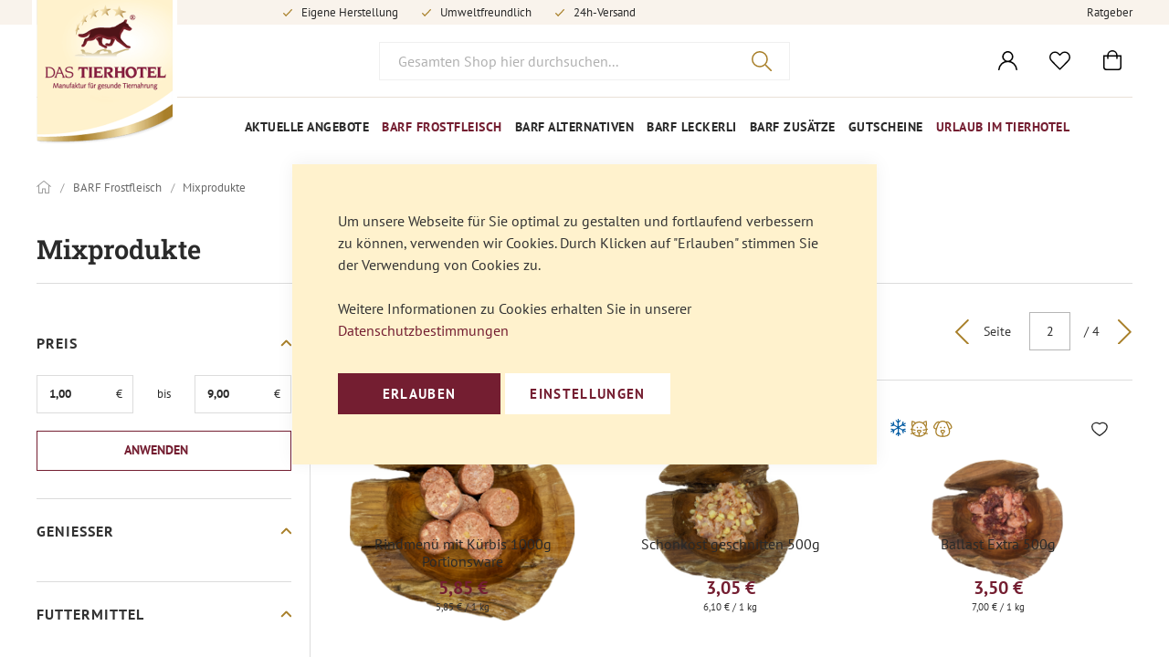

--- FILE ---
content_type: text/html; charset=UTF-8
request_url: https://www.das-tierhotel.de/mixprodukte.html?p=2
body_size: 32991
content:
<!doctype html>
<html lang="de">
    <head prefix="og: http://ogp.me/ns#">
        <!--
        # # # # # # # # # # # # # # # # # # # # # # # # # # # # # # # # # # # # # # # # # # # # #
        #
        #        Dieser Onlineshop wurde von der Agentur www.creativestyle.de umgesetzt         #
        #
        # # # # # # # # # # # # # # # # # # # # # # # # # # # # # # # # # # # # # # # # # # # # #
        -->
                <meta charset="utf-8"/>
<meta name="title" content="BARF Mix in Top Qualität online kaufen"/>
<meta name="description" content="Bei uns finden Sie leckere BARF Mix Produkte für Ihr Haustier. Mixprodukte mit Möhre, Rote Beete, Komplettmenüs für Hunde und Katzen uvm. ✓ Wir lieben Tiere!
"/>
<meta name="robots" content="INDEX,FOLLOW"/>
<meta name="viewport" content="width=device-width, initial-scale=1"/>
<meta name="format-detection" content="telephone=no"/>
<meta name="theme-color" content="#741e31"/>
<meta property="og:title" content="BARF Mix in Top Qualität online kaufen"/>
<meta property="og:description" content="Bei uns finden Sie leckere BARF Mix Produkte für Ihr Haustier. Mixprodukte mit Möhre, Rote Beete, Komplettmenüs für Hunde und Katzen uvm. ✓ Wir lieben Tiere!"/>
<meta property="og:image" content="https://d34ov15ii5zspl.cloudfront.net/static/version1769065206/frontend/Creativestyle/theme-dogma/de_DE/images/logo.svg"/>
<meta property="og:image:type" content="image/svg+xml"/>
<meta property="og:image:alt" content="Dogma-Tiernahrung GmbH"/>
<meta property="og:url" content="https://www.das-tierhotel.de/mixprodukte.html"/>
<meta property="og:locale" content="de_DE"/>
<meta property="og:type" content="website"/>
<title>BARF Mix in Top Qualität online kaufen</title>
                <link rel="stylesheet" type="text/css" media="all" href="https://d34ov15ii5zspl.cloudfront.net/static/version1769065206/_cache/merged/709dda7ca5c62923c0fb36c71829fcb8.min.css" />
<link rel="stylesheet" type="text/css" media="all" href="https://d34ov15ii5zspl.cloudfront.net/static/version1769065206/_cache/merged/d41c215f9149f5363051bacba6218789.min.css" />

<link rel="apple-touch-icon" sizes="180x180" href="https://d34ov15ii5zspl.cloudfront.net/static/version1769065206/frontend/Creativestyle/theme-dogma/de_DE/Magento_Theme/apple-touch-icon.png" />
<link rel="icon" type="image/png" sizes="32x32" href="https://d34ov15ii5zspl.cloudfront.net/static/version1769065206/frontend/Creativestyle/theme-dogma/de_DE/Magento_Theme/favicon-32x32.png" />
<link rel="icon" type="image/png" sizes="16x16" href="https://d34ov15ii5zspl.cloudfront.net/static/version1769065206/frontend/Creativestyle/theme-dogma/de_DE/Magento_Theme/favicon-16x16.png" />
<link rel="icon" type="image/x-icon" href="https://d34ov15ii5zspl.cloudfront.net/favicon/websites/1/favicon-dogma.png" />
<link rel="shortcut icon" type="image/x-icon" href="https://d34ov15ii5zspl.cloudfront.net/favicon/websites/1/favicon-dogma.png" />
<meta name="google-site-verification" content="xA9vFY6b3pdrB6GRoH496m619S0jIM6WHB4lMmKwqHQ" />



<style>
@media (min-width: 48em) {
.cms-home .columns .column.main {
    padding-top: 1rem;
}
}

.cs-notification-modal__modal .cs-container--image-teaser{padding:0}
.cs-notification-modal__modal--popup-on-mobile.modal-popup.modal-slide .modal-inner-wrap {height:auto}
@media (min-width: 48em) {
   .cs-notification-modal__modal.modal-slide{left:50%;top:50%;bottom:auto;transform:translate(-50%, -50%)}

   .cs-notification-modal__modal.modal-slide .modal-inner-wrap{height:auto;max-height:100vh}

   .cs-notification-modal__modal.modal-popup .modal-inner-wrap{max-height:80vh;margin:10vh 0}

   .cs-notification-modal__modal.modal-slide.modal-popup {left:50%;top:0;bottom:0;transform:translate(-50%, 0)}
}

.checkout-index-index .cs-page-bottom__groups {
flex-direction: column;
}

@media(min-width: 80em) {
.checkout-index-index .cs-page-bottom__groups {
flex-direction: row;
}
}

/*cookie layers stacking start*/

body._has-modal .gdpr-cookie-modal_setup-modal {
    z-index: 1005;
}

.gdpr-cookie-modal_setup-modal .amgdprcookie-done {
    background-color: #741e31 !important;
}
/*cookie layers stacking end*/

/*DOG-1919 start*/
.cs-minicart__list--scroll {
        height: auto !important;
        max-height: unset !important;
}
/*DOG-1919 end*/

@media (max-width: 47.99em) {
    .cs-checkout__progress-bar {
        margin: 0 auto;
    }
}

</style>

                    <link rel="preload" href="https://d34ov15ii5zspl.cloudfront.net/static/version1769065206/frontend/Creativestyle/theme-dogma/de_DE/fonts/Pt_Sans/pt-sans-v17-latin_latin-ext-700.woff" as="font" type="font/woff2" crossorigin>
                    <link rel="preload" href="https://d34ov15ii5zspl.cloudfront.net/static/version1769065206/frontend/Creativestyle/theme-dogma/de_DE/fonts/Pt_Sans/pt-sans-v17-latin_latin-ext-700.woff2" as="font" type="font/woff2" crossorigin>
                    <link rel="preload" href="https://d34ov15ii5zspl.cloudfront.net/static/version1769065206/frontend/Creativestyle/theme-dogma/de_DE/fonts/Pt_Sans/pt-sans-v17-latin_latin-ext-regular.woff" as="font" type="font/woff2" crossorigin>
                    <link rel="preload" href="https://d34ov15ii5zspl.cloudfront.net/static/version1769065206/frontend/Creativestyle/theme-dogma/de_DE/fonts/Pt_Sans/pt-sans-v17-latin_latin-ext-regular.woff2" as="font" type="font/woff2" crossorigin>
                    <link rel="preload" href="https://d34ov15ii5zspl.cloudfront.net/static/version1769065206/frontend/Creativestyle/theme-dogma/de_DE/fonts/Roboto/roboto-slab-v22-latin-600.woff" as="font" type="font/woff2" crossorigin>
                    <link rel="preload" href="https://d34ov15ii5zspl.cloudfront.net/static/version1769065206/frontend/Creativestyle/theme-dogma/de_DE/fonts/Roboto/roboto-slab-v22-latin-600.woff2" as="font" type="font/woff2" crossorigin>
                    <link rel="preload" href="https://d34ov15ii5zspl.cloudfront.net/static/version1769065206/frontend/Creativestyle/theme-dogma/de_DE/fonts/Roboto/roboto-slab-v22-latin-regular.woff" as="font" type="font/woff2" crossorigin>
                    <link rel="preload" href="https://d34ov15ii5zspl.cloudfront.net/static/version1769065206/frontend/Creativestyle/theme-dogma/de_DE/fonts/Roboto/roboto-slab-v22-latin-regular.woff2" as="font" type="font/woff2" crossorigin>
                        <link rel="stylesheet" href="https://d34ov15ii5zspl.cloudfront.net/static/version1769065206/frontend/Creativestyle/theme-dogma/de_DE/css/fonts.min.css" as="style">
            

    





    <link rel="alternate" href="https://www.das-tierhotel.de/mixprodukte.html?p=2" hreflang="de">
    <link rel="alternate" href="https://www.juni-barf.de/mixprodukte.html?p=2" hreflang="de">
    <link rel="alternate" href="https://www.das-tierhotel.de/mixprodukte.html?p=2" hreflang="x-default">

            <link rel="next" href="https://www.das-tierhotel.de/mixprodukte.html?p=3"><link rel="prev" href="https://www.das-tierhotel.de/mixprodukte.html"></head>
    <body data-container="body"
          data-mage-init='{"loaderAjax": {}, "loader": { "icon": "https://d34ov15ii5zspl.cloudfront.net/static/version1769065206/frontend/Creativestyle/theme-dogma/de_DE/images/loader-2.gif"}}'
        id="html-body" class="page-with-filter page-products categorypath-frostfleisch-mixprodukte category-mixprodukte catalog-category-view page-layout-2columns-left">
        
<!-- Google Tag Manager by MagePal -->
<noscript><iframe src="//www.googletagmanager.com/ns.html?id=GTM-5HK8N4D"
height="0" width="0" style="display:none;visibility:hidden"></iframe></noscript>
<!-- End Google Tag Manager by MagePal -->




    <noscript>
        <div class="message global noscript">
            <div class="content">
                <p>
                    <strong>JavaScript scheint in Ihrem Browser deaktiviert zu sein.</strong>
                    <span>
                        Um unsere Website in bester Weise zu erfahren, aktivieren Sie Javascript in Ihrem Browser.                    </span>
                </p>
            </div>
        </div>
    </noscript>


    
    
    <!-- ko scope: 'gdpr-cookie-modal' -->
        <!--ko template: getTemplate()--><!-- /ko -->
    <!-- /ko -->
    <style>
        .amgdprjs-bar-template {
            z-index: 15;
                    bottom: 0;
                }
    </style>
<div class="page-wrapper"><div class="cs-container cs-container--top-bar"><div class="cs-container__inner cs-topbar"><div class="cs-topbar__logo">
            <a class="logo cs-logo cs-logo--link" href="https://www.das-tierhotel.de/" title="">
            <img class="cs-logo__image"
            src="https://d34ov15ii5zspl.cloudfront.net/static/version1769065206/frontend/Creativestyle/theme-dogma/de_DE/images/das-tierhotel-logo.png"
            alt="Das Tierhotel"
        />
            </a>
    </div>
<div class="cs-topbar__wrapper"><div class="cs-topbar__left"><div class="cs-topbar__item cs-topbar__item--usps"><ul class="cs-topbar__list cs-topbar__list--featured">
<li class="cs-topbar__list-item"><span class="cs-topbar__text">Eigene Herstellung</span></li>
<li class="cs-topbar__list-item"><span class="cs-topbar__text">Umweltfreundlich</span></li>
<li class="cs-topbar__list-item"><span class="cs-topbar__text">24h-Versand</span></li>
</ul></div><div class="cs-topbar__item cs-topbar__item--ekomi"><div id="widget-container" class="ekomi-widget-container cs-topbar__list-item ekomi-widget-sf1182815ed8ca15c5891">&nbsp;</div></div></div><div class="cs-topbar__right"><div class="cs-topbar__item cs-topbar__item--advisor"><span class="widget block block-cms-link-inline">
    <a href="https://www.das-tierhotel.de/barfen" title="Was ist BARFen?">
        <span>Ratgeber</span>
    </a>
</span>
</div></div></div></div></div><div class="cs-container cs-container--header"><div class="cs-container__inner"><header class="cs-header"><div class="cs-header__content"><div class="cs-header__offcanvas-toggle">
    <button class="cs-offcanvas-toggle" aria-label="Toggle mobile navigation" aria-expanded="false">
        <span class="cs-offcanvas-toggle__icon"></span>
                            <span class="cs-offcanvas-toggle__text">Menü</span>
            </button>
</div>
<div class="cs-header__logo">
            <a class="logo cs-logo cs-logo--link" href="https://www.das-tierhotel.de/" title="">
            <span class="cs-logo__text">Zur Startseite</span>
                        <img class="cs-logo__image cs-logo__image--mobile"
                src="https://d34ov15ii5zspl.cloudfront.net/static/version1769065206/frontend/Creativestyle/theme-dogma/de_DE/images/das-tierhotel-logo-square.png"
                alt=""
                width="83"                height="60"                role="presentation"            />
                <img class="cs-logo__image cs-logo__image--desktop"
            src="https://d34ov15ii5zspl.cloudfront.net/static/version1769065206/frontend/Creativestyle/theme-dogma/de_DE/images/das-tierhotel-logo.png"
            alt=""
            width="149"            height="158"            role="presentation"        />
            </a>
    </div>

<div class="cs-header__search">
    <form role="search" class="cs-header-search" id="search_mini_form" action="https://www.das-tierhotel.de/catalogsearch/result/" method="get">
        <div class="cs-header-search__field">
            <label class="label cs-header-search__label" for="search" data-role="minisearch-label">
                <span>Suche</span>
            </label>
            <input id="search"
                data-mage-init='{
                    "quickSearch":{
                        "formSelector":"#search_mini_form",
                        "url":"https://www.das-tierhotel.de/search/ajax/suggest/",
                        "destinationSelector":"#search_autocomplete",
                        "templates": {"term":{"title":"Suchbegriffe","template":"Smile_ElasticsuiteCore\/autocomplete\/term"},"product":{"title":"Artikel","template":"Smile_ElasticsuiteCatalog\/autocomplete\/product"},"category":{"title":"Kategorien","template":"Smile_ElasticsuiteCatalog\/autocomplete\/category"},"product_attribute":{"title":"Attribute","template":"Smile_ElasticsuiteCatalog\/autocomplete\/product-attribute","titleRenderer":"Smile_ElasticsuiteCatalog\/js\/autocomplete\/product-attribute"},"cms_page":{"title":"CMS Seiten","template":"Smile_ElasticsuiteCms\/autocomplete\/cms"},"brand":{"title":"Marke","template":"MageSuite_BrandManagement\/autocomplete\/brand"}},
                        "priceFormat" : {"pattern":"%s\u00a0\u20ac","precision":2,"requiredPrecision":2,"decimalSymbol":",","groupSymbol":".","groupLength":3,"integerRequired":false}}
                    }'
                type="text"
                name="q"
                value=""
                placeholder="Gesamten Shop hier durchsuchen..."
                class="cs-header-search__input"
                maxlength="128"
                role="combobox"
                aria-haspopup="false"
                aria-autocomplete="both"
                aria-expanded="false"
                autocomplete="off"
                data-block="autocomplete-form"
                aria-controls="search_autocomplete"
            />
            <div class="cs-header-search__action">
                <span class="cs-header-search__close" tabindex="0" role="button" aria-label="Schlie&#xDF;en">
                            <img
            class="cs-header-search__close-icon inline-svg"
            src="[data-uri]"
            data-src="https://d34ov15ii5zspl.cloudfront.net/static/version1769065206/frontend/Creativestyle/theme-dogma/de_DE/images/icons/header-search/icon-close.svg"
            alt=""
                                >
                        <span class="cs-header-search__close-label">Suche schließen</span>
                </span>
                <button class="cs-header-search__button" type="submit">
                    <span class="cs-header-search__button-container cs-header-search__button-container--search">
                        <svg role="img" aria-label="search" class="cs-header-search__button-icon cs-header-search__button-icon--search" xmlns="http://www.w3.org/2000/svg" width="22.001" height="22"><path d="M21.781 20.715l-5.752-5.751h-.682a8.843 8.843 0 002.422-6.084A8.883 8.883 0 008.885-.004 8.884 8.884 0 000 8.88a8.885 8.885 0 008.885 8.885 8.847 8.847 0 006.084-2.422v.682l5.751 5.751a.75.75 0 001.061 0 .75.75 0 000-1.061zm-12.9-4.45A7.393 7.393 0 011.496 8.88a7.393 7.393 0 017.385-7.384 7.392 7.392 0 017.384 7.384 7.393 7.393 0 01-7.38 7.389z"/></svg>                    </span>
                    <span class="cs-header-search__button-container cs-header-search__button-container--loader">
                                <img
            class="cs-header-search__button-icon cs-header-search__button-icon--loader inline-svg"
            src="[data-uri]"
            data-src="https://d34ov15ii5zspl.cloudfront.net/static/version1769065206/frontend/Creativestyle/theme-dogma/de_DE/images/icons/header-search/icon-spinner.svg"
            alt="loading"
                                >
                        </span>
                    <span class="cs-header-search__button-label">Suche</span>
                </button>
            </div>
        </div>
        <div
            id="search_autocomplete"
            class="cs-header-search__autocomplete search-autocomplete cs-autocomplete"
        ></div>
    </form>
</div>
    <ul class="header links cs-header__user-nav cs-header-user-nav ">
        <li class="cs-header-user-nav__item cs-header-user-nav__item--search">
    <div class="cs-header-user-nav__link cs-header-user-nav__link--search" role="button" tabindex="0" aria-label="Suche">
        <div class="cs-header-user-nav__icon-wrapper">
            <svg role="img" aria-label="search" class="cs-header-user-nav__icon cs-header-user-nav__icon--search" xmlns="http://www.w3.org/2000/svg" width="22.001" height="22"><path d="M21.781 20.715l-5.752-5.751h-.682a8.843 8.843 0 002.422-6.084A8.883 8.883 0 008.885-.004 8.884 8.884 0 000 8.88a8.885 8.885 0 008.885 8.885 8.847 8.847 0 006.084-2.422v.682l5.751 5.751a.75.75 0 001.061 0 .75.75 0 000-1.061zm-12.9-4.45A7.393 7.393 0 011.496 8.88a7.393 7.393 0 017.385-7.384 7.392 7.392 0 017.384 7.384 7.393 7.393 0 01-7.38 7.389z"/></svg>        </div>
                    <span class="cs-header-user-nav__label">Suche</span>
            </div>
</li>
    
<li class="cs-header-user-nav__item cs-header-user-nav__item--account">
    <a class="cs-header-user-nav__link" href="https://www.das-tierhotel.de/customer/account/" rel="nofollow">
        <div class="cs-header-user-nav__icon-wrapper">
                            <svg aria-hidden="true" class="cs-header-user-nav__icon cs-header-user-nav__icon--my-account" xmlns="http://www.w3.org/2000/svg" width="20.937" height="21.001"><path d="M13.904 11.124l-.094-.033.082-.056a5.907 5.907 0 002.327-3.06A6.074 6.074 0 008.891.201a5.941 5.941 0 00-3.928 3.322 6.065 6.065 0 002.083 7.512l.082.056-.094.033a10.391 10.391 0 00-3.99 2.5 10.424 10.424 0 00-3.042 6.577.758.758 0 00.766.8h.019a.779.779 0 00.764-.73 8.963 8.963 0 018.918-8.172 8.965 8.965 0 018.918 8.172.777.777 0 00.764.73h.018a.758.758 0 00.766-.8 10.419 10.419 0 00-3.042-6.577 10.388 10.388 0 00-3.989-2.5zm-3.435-.573a4.506 4.506 0 01-4.5-4.5 4.506 4.506 0 014.5-4.5 4.505 4.505 0 014.5 4.5 4.505 4.505 0 01-4.5 4.5z"/></svg>                    </div>
                                    <span class="cs-header-user-nav__label">Konto</span>
                        </a>
</li>
<li class="link wishlist cs-header-user-nav__item cs-header-user-nav__item--wishlist" data-bind="scope: 'wishlist'">
    <a class="cs-header-user-nav__link" href="https://www.das-tierhotel.de/wishlist/">
        <div class="cs-header-user-nav__icon-wrapper" data-bind="css: { 'cs-header-user-nav__icon-wrapper--with-items': wishlist().counter }">
            <svg aria-hidden="true" class="cs-header-user-nav__icon cs-header-user-nav__icon--wishlist" xmlns="http://www.w3.org/2000/svg" width="24.003" height="21.009" viewBox="0 0 24.003 21.009"><path d="M11.468 20.785a.746.746 0 00.534.224.746.746 0 00.534-.224l9.6-9.726a6.544 6.544 0 000-9.158 6.327 6.327 0 00-4.534-1.9 6.331 6.331 0 00-4.533 1.9l-1.065 1.081-1.065-1.08a6.33 6.33 0 00-4.533-1.9 6.327 6.327 0 00-4.534 1.9 6.541 6.541 0 000 9.157zM2.937 2.955A4.841 4.841 0 016.403 1.5a4.831 4.831 0 013.464 1.456l1.6 1.621a.773.773 0 001.067 0l1.6-1.622A4.846 4.846 0 0117.6 1.5a4.839 4.839 0 013.466 1.455 5.039 5.039 0 010 7.051l-9.064 9.185-9.065-9.186a5.038 5.038 0 010-7.05z"/></svg>            <span class="cs-header-user-nav__qty-counter cs-header-user-nav__qty-counter--wishlist" data-bind="css: { 'cs-header-user-nav__qty-counter--have-items': wishlist().counter, 'cs-header-user-nav__qty-counter--empty': !wishlist().counter }">
                <span class="counter qty cs-header-user-nav__qty-counter-span">
                    <!-- ko if: wishlist().counter -->
                        <!-- ko text: parseInt(wishlist().counter) --><!-- /ko -->
                    <!-- /ko -->
                    <!-- ko if: !wishlist().counter -->
                    0
                    <!-- /ko -->
                </span>
            </span>
        </div>
                    <span class="cs-header-user-nav__label">Wunschzettel</span>
            </a>
</li>

<li class="cs-header-user-nav__item cs-header-user-nav__item--cart cs-addtocart">
    <div class="cs-addtocart__minicart minicart-wrapper" data-block="minicart">
        <a class="cs-header-user-nav__link cs-addtocart__minicart-link action cs-minicart__toggle"
            href="https://www.das-tierhotel.de/checkout/cart/"
                            aria-expanded="false"
                        data-bind="scope: 'minicart_content'"
            rel="nofollow"
        >
            <div class="cs-header-user-nav__icon-wrapper" data-bind="css: { 'cs-header-user-nav__icon-wrapper--with-items': getCartParam('summary_count') > 0 }">
                <svg aria-hidden="true" class="cs-header-user-nav__icon cs-header-user-nav__icon--my-cart" xmlns="http://www.w3.org/2000/svg" width="20" height="22"><path d="M15.697 5.533A5.737 5.737 0 009.997 0a5.737 5.737 0 00-5.7 5.533h-4.3v12.954A3.5 3.5 0 003.477 22h13.04a3.5 3.5 0 003.48-3.513V5.533zm-5.7-4.018a4.22 4.22 0 014.185 4.018h-8.37A4.22 4.22 0 0110 1.515zm8.5 16.972a1.992 1.992 0 01-1.98 2H3.479a1.992 1.992 0 01-1.98-2V7.047H4.29v1.921a.754.754 0 00.75.757.753.753 0 00.75-.757V7.047h8.417v1.921a.754.754 0 00.75.757.753.753 0 00.75-.757V7.047h2.792z"/></svg>                <span class="counter qty empty cs-header-user-nav__qty-counter cs-header-user-nav__qty-counter--minicart cs-addtocart__minicart-qty-badge" data-bind="css: { 'cs-header-user-nav__qty-counter--have-items': getCartParam('summary_count') > 0, 'cs-header-user-nav__qty-counter--empty': !getCartParam('summary_count') }">
                    <span class="cs-header-user-nav__qty-counter-span cs-addtocart__minicart-qty-text">
                        <!-- ko if: getCartParam('summary_count') -->
                            <!-- ko text: getCartParam('summary_count').toLocaleString(window.LOCALE) --><!-- /ko -->
                        <!-- /ko -->
                    </span>
                </span>
            </div>
                            <span class="cs-header-user-nav__label">Warenkorb</span>
                    </a>
    </div>
            <div class="block block-minicart empty"
             id="block-minicart"
             data-role="dropdownDialog"
             data-mage-init='{"dropdownDialog":{
                "triggerEvent": "touchend mouseenter",
                "appendTo":"[data-block=minicart]",
                "triggerTarget":".showcart",
                "timeout": "2000",
                "closeOnMouseLeave": false,
                "closeOnEscape": true,
                "triggerClass":"active",
                "parentClass":"active",
                "buttons":[],
                "removeAccessibilityAttributes": true}}'>
                        <div class="cs-offcanvas cs-offcanvas--side_right cs-offcanvas--mini-cart">
                <span data-labelledby="true" id="minicart-content-wrapper-label" class="cs-visually-hidden">Minicart</span>
                <div class="cs-offcanvas__overlay overlay"></div>
                <div class="cs-offcanvas__drawer drawer">
                    <div class="cs-minicart-offcanvas__wrapper">
                                    <div id="minicart-content-wrapper" class="cs-minicart" data-bind="scope: 'minicart_content'">
                            <!-- ko template: getTemplate() --><!-- /ko -->
                        </div>
                        <div class="cs-minicart--info"><p>Informationen zu <strong data-renderer-mark="true">Packetgewichten </strong>und<strong data-renderer-mark="true"> Paketanzahl</strong> finden Sie im Warenkorb.</p></div><div class="cs-minicart__carousel-wrapper"><svg aria-hidden="true" class="cs-minicart__carousel-spinner" xmlns="http://www.w3.org/2000/svg" viewBox="0 0 64 64"><g stroke-width="4" stroke-linecap="round" stroke="#000"><path d="M32 20v-8"><animate attributeName="stroke-opacity" dur="750ms" values="1;.85;.7;.65;.55;.45;.35;.25;.15;.1;0;1" repeatCount="indefinite"/></path><path d="M38 21.608l4-6.929"><animate attributeName="stroke-opacity" dur="750ms" values="0;1;.85;.7;.65;.55;.45;.35;.25;.15;.1;0" repeatCount="indefinite"/></path><path d="M42.392 26l6.929-4"><animate attributeName="stroke-opacity" dur="750ms" values=".1;0;1;.85;.7;.65;.55;.45;.35;.25;.15;.1" repeatCount="indefinite"/></path><path d="M44 32h8"><animate attributeName="stroke-opacity" dur="750ms" values=".15;.1;0;1;.85;.7;.65;.55;.45;.35;.25;.15" repeatCount="indefinite"/></path><path d="M42.392 38l6.929 4"><animate attributeName="stroke-opacity" dur="750ms" values=".25;.15;.1;0;1;.85;.7;.65;.55;.45;.35;.25" repeatCount="indefinite"/></path><path d="M38 42.392l4 6.929"><animate attributeName="stroke-opacity" dur="750ms" values=".35;.25;.15;.1;0;1;.85;.7;.65;.55;.45;.35" repeatCount="indefinite"/></path><path d="M32 44v8"><animate attributeName="stroke-opacity" dur="750ms" values=".45;.35;.25;.15;.1;0;1;.85;.7;.65;.55;.45" repeatCount="indefinite"/></path><path d="M26 42.392l-4 6.929"><animate attributeName="stroke-opacity" dur="750ms" values=".55;.45;.35;.25;.15;.1;0;1;.85;.7;.65;.55" repeatCount="indefinite"/></path><path d="M21.608 38l-6.929 4"><animate attributeName="stroke-opacity" dur="750ms" values=".65;.55;.45;.35;.25;.15;.1;0;1;.85;.7;.65" repeatCount="indefinite"/></path><path d="M20 32h-8"><animate attributeName="stroke-opacity" dur="750ms" values=".7;.65;.55;.45;.35;.25;.15;.1;0;1;.85;.7" repeatCount="indefinite"/></path><path d="M21.608 26l-6.929-4"><animate attributeName="stroke-opacity" dur="750ms" values=".85;.7;.65;.55;.45;.35;.25;.15;.1;0;1;.85" repeatCount="indefinite"/></path><path d="M26 21.608l-4-6.929"><animate attributeName="stroke-opacity" dur="750ms" values="1;.85;.7;.65;.55;.45;.35;.25;.15;.1;0;1" repeatCount="indefinite"/></path></g></svg><div class="cs-minicart__carousel-container">
    <!-- last update: 1769817701 -->
<div class="cs-container cs-container--headline">
    <div class="cs-container__inner">
        <div class="cs-headline ">
            <div class="cs-headline__title">Andere kauften auch</div>
                    </div>
    </div>
</div>
<div class="cs-minicart__carousel"><!-- minicart carousel container --></div>
    
    <div class="cs-container cs-container--button">
        <div class="cs-container__inner">
            <div class="cs-minicart__button-carousel-wrapper">
                <button type="button"
                        class="cs-minicart__button-carousel btn-minicart-close"
                        name="close"
                        id="cs-minicart__button-carousel"
                >
                    <span class="cs-minicart__button-carousel-span">
                        Weiter einkaufen                    </span>
                            <img
            class="cs-minicart__button-carousel-icon inline-svg"
            src="[data-uri]"
            data-src="https://d34ov15ii5zspl.cloudfront.net/static/version1769065206/frontend/Creativestyle/theme-dogma/de_DE/images/icons/arrow_next.svg"
            alt="Knopf-Symbol"
                                >
                    </button>
            </div>
        </div>
    </div>
</div></div>                                </div>
                </div>
            </div>
                    </div>
            
</li>
    </ul>
</div></header></div></div><div class="cs-offcanvas cs-offcanvas--navigation">
    <div class="cs-offcanvas__overlay overlay "></div>
    <div class="cs-offcanvas__drawer drawer cs-offcanvas__drawer--navigation">
        <svg aria-hidden="true" class="cs-offcanvas__spinner" xmlns="http://www.w3.org/2000/svg" viewBox="0 0 64 64"><g stroke-width="4" stroke-linecap="round" stroke="#000"><path d="M32 20v-8"><animate attributeName="stroke-opacity" dur="750ms" values="1;.85;.7;.65;.55;.45;.35;.25;.15;.1;0;1" repeatCount="indefinite"/></path><path d="M38 21.608l4-6.929"><animate attributeName="stroke-opacity" dur="750ms" values="0;1;.85;.7;.65;.55;.45;.35;.25;.15;.1;0" repeatCount="indefinite"/></path><path d="M42.392 26l6.929-4"><animate attributeName="stroke-opacity" dur="750ms" values=".1;0;1;.85;.7;.65;.55;.45;.35;.25;.15;.1" repeatCount="indefinite"/></path><path d="M44 32h8"><animate attributeName="stroke-opacity" dur="750ms" values=".15;.1;0;1;.85;.7;.65;.55;.45;.35;.25;.15" repeatCount="indefinite"/></path><path d="M42.392 38l6.929 4"><animate attributeName="stroke-opacity" dur="750ms" values=".25;.15;.1;0;1;.85;.7;.65;.55;.45;.35;.25" repeatCount="indefinite"/></path><path d="M38 42.392l4 6.929"><animate attributeName="stroke-opacity" dur="750ms" values=".35;.25;.15;.1;0;1;.85;.7;.65;.55;.45;.35" repeatCount="indefinite"/></path><path d="M32 44v8"><animate attributeName="stroke-opacity" dur="750ms" values=".45;.35;.25;.15;.1;0;1;.85;.7;.65;.55;.45" repeatCount="indefinite"/></path><path d="M26 42.392l-4 6.929"><animate attributeName="stroke-opacity" dur="750ms" values=".55;.45;.35;.25;.15;.1;0;1;.85;.7;.65;.55" repeatCount="indefinite"/></path><path d="M21.608 38l-6.929 4"><animate attributeName="stroke-opacity" dur="750ms" values=".65;.55;.45;.35;.25;.15;.1;0;1;.85;.7;.65" repeatCount="indefinite"/></path><path d="M20 32h-8"><animate attributeName="stroke-opacity" dur="750ms" values=".7;.65;.55;.45;.35;.25;.15;.1;0;1;.85;.7" repeatCount="indefinite"/></path><path d="M21.608 26l-6.929-4"><animate attributeName="stroke-opacity" dur="750ms" values=".85;.7;.65;.55;.45;.35;.25;.15;.1;0;1;.85" repeatCount="indefinite"/></path><path d="M26 21.608l-4-6.929"><animate attributeName="stroke-opacity" dur="750ms" values="1;.85;.7;.65;.55;.45;.35;.25;.15;.1;0;1" repeatCount="indefinite"/></path></g></svg>    </div>
</div>
<div class="cs-container cs-container--navigation"><div class="cs-container__inner"><span style="display: none;" id="active-category-path" data-active-category-path="2/6/15"></span>
<nav
    class="cs-navigation"
    data-cache-key="dc6c5431d00e3a2cc620f2df053c71c9"
    data-cache-generation-time="1769783208"
    data-mobile-endpoint-url="https://www.das-tierhotel.de/navigation/mobile/index/"
    aria-label="Main Navigation"
>
    <ul class="cs-navigation__list cs-navigation__list--main">
                    <li
                class="cs-navigation__item cs-navigation__item--main cs-navigation__item--with-flyout"
                data-category-id="3"
                data-category-identifier=""
            >
                <a href='https://www.das-tierhotel.de/aktuelle-angebote.html'                    class="cs-navigation__link cs-navigation__link--main"
                                    >
                                        Aktuelle Angebote                                    </a>
                
<div
    class="cs-navigation__flyout "
    data-category-identifier=""
    data-parent-item-id="3"
>

<ul
    class="cs-navigation__list cs-navigation__list--level_1"
    data-parent-item-id="3"
>
    <li
        class="cs-navigation__item cs-navigation__item--level_1 cs-navigation__item--hidden "
    >
        <a href="https://www.das-tierhotel.de/aktuelle-angebote.html" class="cs-navigation__link cs-navigation__link--level_1 cs-navigation__link--touch">
            Gehe zu Aktuelle Angebote        </a>
    </li>
    <li
        class="cs-navigation__item cs-navigation__item--level_1"
        data-category-id="55"
            >
        <a
            href="https://www.das-tierhotel.de/neuheiten.html"
            class="cs-navigation__link cs-navigation__link--level_1"
        >
                        Neuheiten                    </a>
            </li>
            <li
        class="cs-navigation__item cs-navigation__item--level_1"
        data-category-id="56"
            >
        <a
            href="https://www.das-tierhotel.de/angebot-der-woche.html"
            class="cs-navigation__link cs-navigation__link--level_1"
        >
                        Angebot der Woche                    </a>
            </li>
            <li
        class="cs-navigation__item cs-navigation__item--level_1"
        data-category-id="57"
            >
        <a
            href="https://www.das-tierhotel.de/aktuelle-angebote/sale.html"
            class="cs-navigation__link cs-navigation__link--level_1"
        >
                        SALE %                    </a>
            </li>
            <li
        class="cs-navigation__item cs-navigation__item--level_1 cs-navigation__item--all "
    >
        <a href="https://www.das-tierhotel.de/aktuelle-angebote.html" class="cs-navigation__link cs-navigation__link--level_1 cs-navigation__link--touch">
            See all Aktuelle Angebote        </a>
    </li>
</ul>

</div>
            </li>
                    <li
                class="cs-navigation__item cs-navigation__item--main cs-navigation__item--with-flyout"
                data-category-id="6"
                data-category-identifier=""
            >
                <a href='https://www.das-tierhotel.de/frostfleisch.html'                    class="cs-navigation__link cs-navigation__link--main"
                                    >
                                        BARF Frostfleisch                                    </a>
                
<div
    class="cs-navigation__flyout  cs-navigation__flyout--with-product"
    data-category-identifier=""
    data-parent-item-id="6"
>

<ul
    class="cs-navigation__list cs-navigation__list--level_1"
    data-parent-item-id="6"
>
    <li
        class="cs-navigation__item cs-navigation__item--level_1 cs-navigation__item--hidden "
    >
        <a href="https://www.das-tierhotel.de/frostfleisch.html" class="cs-navigation__link cs-navigation__link--level_1 cs-navigation__link--touch">
            Gehe zu BARF Frostfleisch        </a>
    </li>
    <li
        class="cs-navigation__item cs-navigation__item--level_1"
        data-category-id="13"
            >
        <a
            href="https://www.das-tierhotel.de/rind.html"
            class="cs-navigation__link cs-navigation__link--level_1"
        >
                        Rind                    </a>
        <ul
    class="cs-navigation__list cs-navigation__list--level_2"
    data-parent-item-id="13"
>
    <li
        class="cs-navigation__item cs-navigation__item--level_2"
        data-category-id="28"
            >
        <a
            href="https://www.das-tierhotel.de/fleisch-rind.html"
            class="cs-navigation__link cs-navigation__link--level_2"
        >
                        Fleisch                    </a>
            </li>
            <li
        class="cs-navigation__item cs-navigation__item--level_2"
        data-category-id="29"
            >
        <a
            href="https://www.das-tierhotel.de/kalb.html"
            class="cs-navigation__link cs-navigation__link--level_2"
        >
                        Kalb                    </a>
            </li>
            <li
        class="cs-navigation__item cs-navigation__item--level_2"
        data-category-id="30"
            >
        <a
            href="https://www.das-tierhotel.de/knochen-knorpel-kehlkopf-knabbereien-rind.html"
            class="cs-navigation__link cs-navigation__link--level_2"
        >
                        Knochen, Knorpel, Kehlkopf & Knabbereien                    </a>
            </li>
            <li
        class="cs-navigation__item cs-navigation__item--level_2"
    >
        <a href="https://www.das-tierhotel.de/rind.html" class="cs-navigation__link cs-navigation__link--more cs-navigation__link--level_2">
            mehr        </a>
    </li>
    </ul>
    </li>
            <li
        class="cs-navigation__item cs-navigation__item--level_1"
        data-category-id="14"
            >
        <a
            href="https://www.das-tierhotel.de/gefluegel.html"
            class="cs-navigation__link cs-navigation__link--level_1"
        >
                        Geflügel                    </a>
        <ul
    class="cs-navigation__list cs-navigation__list--level_2"
    data-parent-item-id="14"
>
    <li
        class="cs-navigation__item cs-navigation__item--level_2"
        data-category-id="34"
            >
        <a
            href="https://www.das-tierhotel.de/ente.html"
            class="cs-navigation__link cs-navigation__link--level_2"
        >
                        Ente                    </a>
            </li>
            <li
        class="cs-navigation__item cs-navigation__item--level_2"
        data-category-id="35"
            >
        <a
            href="https://www.das-tierhotel.de/gans.html"
            class="cs-navigation__link cs-navigation__link--level_2"
        >
                        Gans                    </a>
            </li>
            <li
        class="cs-navigation__item cs-navigation__item--level_2"
        data-category-id="36"
            >
        <a
            href="https://www.das-tierhotel.de/haehnchen.html"
            class="cs-navigation__link cs-navigation__link--level_2"
        >
                        Hähnchen                    </a>
            </li>
            <li
        class="cs-navigation__item cs-navigation__item--level_2"
    >
        <a href="https://www.das-tierhotel.de/gefluegel.html" class="cs-navigation__link cs-navigation__link--more cs-navigation__link--level_2">
            mehr        </a>
    </li>
    </ul>
    </li>
            <li
        class="cs-navigation__item cs-navigation__item--level_1"
        data-category-id="138"
            >
        <a
            href="https://www.das-tierhotel.de/pferd.html"
            class="cs-navigation__link cs-navigation__link--level_1"
        >
                        Pferd                    </a>
            </li>
            <li
        class="cs-navigation__item cs-navigation__item--level_1"
        data-category-id="24"
            >
        <a
            href="https://www.das-tierhotel.de/kaninchen.html"
            class="cs-navigation__link cs-navigation__link--level_1"
        >
                        Kaninchen                    </a>
            </li>
            <li
        class="cs-navigation__item cs-navigation__item--level_1"
        data-category-id="21"
            >
        <a
            href="https://www.das-tierhotel.de/fisch.html"
            class="cs-navigation__link cs-navigation__link--level_1"
        >
                        Fisch                    </a>
            </li>
            <li
        class="cs-navigation__item cs-navigation__item--level_1"
        data-category-id="22"
            >
        <a
            href="https://www.das-tierhotel.de/wild.html"
            class="cs-navigation__link cs-navigation__link--level_1"
        >
                        Wild                    </a>
            </li>
            <li
        class="cs-navigation__item cs-navigation__item--level_1"
        data-category-id="20"
            >
        <a
            href="https://www.das-tierhotel.de/lamm-ziege.html"
            class="cs-navigation__link cs-navigation__link--level_1"
        >
                        Lamm / Ziege                    </a>
            </li>
            <li
        class="cs-navigation__item cs-navigation__item--level_1"
        data-category-id="25"
            >
        <a
            href="https://www.das-tierhotel.de/exoten.html"
            class="cs-navigation__link cs-navigation__link--level_1"
        >
                        Exoten                    </a>
            </li>
            <li
        class="cs-navigation__item cs-navigation__item--level_1"
        data-category-id="61"
            >
        <a
            href="https://www.das-tierhotel.de/frostfleisch-gewuerfelt.html"
            class="cs-navigation__link cs-navigation__link--level_1"
        >
                        Frostfleisch gewürfelt                    </a>
            </li>
            <li
        class="cs-navigation__item cs-navigation__item--level_1"
        data-category-id="16"
            >
        <a
            href="https://www.das-tierhotel.de/fleisch-in-stuecken.html"
            class="cs-navigation__link cs-navigation__link--level_1"
        >
                        Fleisch in Stücken                    </a>
        <ul
    class="cs-navigation__list cs-navigation__list--level_2"
    data-parent-item-id="16"
>
    <li
        class="cs-navigation__item cs-navigation__item--level_2"
        data-category-id="38"
            >
        <a
            href="https://www.das-tierhotel.de/haehnchenfleisch-in-stuecken.html"
            class="cs-navigation__link cs-navigation__link--level_2"
        >
                        Hähnchenfleisch in Stücken                     </a>
            </li>
            <li
        class="cs-navigation__item cs-navigation__item--level_2"
        data-category-id="39"
            >
        <a
            href="https://www.das-tierhotel.de/kaninchenfleisch-in-stuecken.html"
            class="cs-navigation__link cs-navigation__link--level_2"
        >
                        Kaninchenfleisch in Stücken                    </a>
            </li>
            <li
        class="cs-navigation__item cs-navigation__item--level_2"
        data-category-id="40"
            >
        <a
            href="https://www.das-tierhotel.de/putenfleisch-in-stuecken.html"
            class="cs-navigation__link cs-navigation__link--level_2"
        >
                        Putenfleisch in Stücken                    </a>
            </li>
            <li
        class="cs-navigation__item cs-navigation__item--level_2"
    >
        <a href="https://www.das-tierhotel.de/fleisch-in-stuecken.html" class="cs-navigation__link cs-navigation__link--more cs-navigation__link--level_2">
            mehr        </a>
    </li>
    </ul>
    </li>
            <li
        class="cs-navigation__item cs-navigation__item--level_1"
        data-category-id="15"
            >
        <a
            href="https://www.das-tierhotel.de/mixprodukte.html"
            class="cs-navigation__link cs-navigation__link--level_1"
        >
                        Mixprodukte                    </a>
            </li>
            <li
        class="cs-navigation__item cs-navigation__item--level_1"
        data-category-id="17"
            >
        <a
            href="https://www.das-tierhotel.de/menues.html"
            class="cs-navigation__link cs-navigation__link--level_1"
        >
                        Menüs                    </a>
            </li>
            <li
        class="cs-navigation__item cs-navigation__item--level_1"
        data-category-id="130"
            >
        <a
            href="https://www.das-tierhotel.de/pansen-und-blaettermagen.html"
            class="cs-navigation__link cs-navigation__link--level_1"
        >
                        Pansen & Blättermagen                    </a>
            </li>
            <li
        class="cs-navigation__item cs-navigation__item--level_1"
        data-category-id="131"
            >
        <a
            href="https://www.das-tierhotel.de/innereien-herz-euter-schlund.html"
            class="cs-navigation__link cs-navigation__link--level_1"
        >
                        Innereien & Herz, Euter u. Schlund                    </a>
            </li>
            <li
        class="cs-navigation__item cs-navigation__item--level_1"
        data-category-id="132"
            >
        <a
            href="https://www.das-tierhotel.de/fleischige-knochen.html"
            class="cs-navigation__link cs-navigation__link--level_1"
        >
                        Fleischige Knochen & Knabbereien                    </a>
            </li>
            <li
        class="cs-navigation__item cs-navigation__item--level_1"
        data-category-id="26"
            >
        <a
            href="https://www.das-tierhotel.de/fuer-den-kleinen-bedarf.html"
            class="cs-navigation__link cs-navigation__link--level_1"
        >
                         Für den kleinen Bedarf                    </a>
            </li>
            <li
        class="cs-navigation__item cs-navigation__item--level_1"
        data-category-id="27"
            >
        <a
            href="https://www.das-tierhotel.de/speziell-fuer-katzen.html"
            class="cs-navigation__link cs-navigation__link--level_1"
        >
                        Speziell für Katzen                    </a>
            </li>
            <li
        class="cs-navigation__item cs-navigation__item--level_1"
        data-category-id="136"
            >
        <a
            href="https://www.das-tierhotel.de/frostfleisch/club-line.html"
            class="cs-navigation__link cs-navigation__link--level_1"
        >
                        Tierhotel's BARF Club - Line                    </a>
            </li>
            <li
        class="cs-navigation__item cs-navigation__item--level_1"
        data-category-id="137"
            >
        <a
            href="https://www.das-tierhotel.de/frostfleisch/easybarf.html"
            class="cs-navigation__link cs-navigation__link--level_1"
        >
                        EasyBARF® - Alleinfuttermittel                    </a>
            </li>
            <li
        class="cs-navigation__item cs-navigation__item--level_1"
        data-category-id="7"
            >
        <a
            href="https://www.das-tierhotel.de/frostfleisch/frostgemuese.html"
            class="cs-navigation__link cs-navigation__link--level_1"
        >
                        BARF Frostgemüse                    </a>
            </li>
            <li
        class="cs-navigation__item cs-navigation__item--level_1 cs-navigation__item--all "
    >
        <a href="https://www.das-tierhotel.de/frostfleisch.html" class="cs-navigation__link cs-navigation__link--level_1 cs-navigation__link--touch">
            See all BARF Frostfleisch        </a>
    </li>
</ul>
<div class="cs-navigation__products">
    
    <ul class="cs-navigation__products-list">
                    <li class="cs-navigation__product">
                
<div class="cs-product-tile cs-product-tile--grid cs-product-tile--clickable cs-product-tile--static cs-product-tile--simple">
            <div class="cs-product-tile__container" ><div class="cs-product-tile__thumbnail" >
<a href="https://www.das-tierhotel.de/rinder-pansen-am-stueck-1000g.html" class="cs-product-tile__thumbnail-link product-item-photo"><figure class="cs-product-tile__figure" ><picture class="cs-product-tile__image">
    <source
        srcset="https://d34ov15ii5zspl.cloudfront.net/catalog/product/thumbnail/1fec6b451e6b7172a709ac2d3a7c591c15aea95d2834eb09de780f19/image/0/270x240/110/0/7/0/7005_pansen_am_st_ck_940x587.png 1x, https://d34ov15ii5zspl.cloudfront.net/catalog/product/thumbnail/9e1c6f611bc8af466cad89337cfaa016dc43a1584446a086b7806211/image/0/540x480/110/0/7/0/7005_pansen_am_st_ck_940x587.png 2x" type="image/png"
    >
    <img
        src="https://d34ov15ii5zspl.cloudfront.net/catalog/product/thumbnail/1fec6b451e6b7172a709ac2d3a7c591c15aea95d2834eb09de780f19/image/0/270x240/110/0/7/0/7005_pansen_am_st_ck_940x587.png"
        class="cs-product-tile__img"
        srcset="https://d34ov15ii5zspl.cloudfront.net/catalog/product/thumbnail/1fec6b451e6b7172a709ac2d3a7c591c15aea95d2834eb09de780f19/image/0/270x240/110/0/7/0/7005_pansen_am_st_ck_940x587.png 1x, https://d34ov15ii5zspl.cloudfront.net/catalog/product/thumbnail/9e1c6f611bc8af466cad89337cfaa016dc43a1584446a086b7806211/image/0/540x480/110/0/7/0/7005_pansen_am_st_ck_940x587.png 2x"
                            width="270"
            height="240"
                alt="Rinder-Pansen&#x20;am&#x20;St&#xFC;ck&#x20;1000g"
                    loading="lazy"
            >
</picture>
</figure>
</a>
</div>
<div class="cs-product-tile__content" ><div class="cs-product-tile__main&#x20;product-item-details" ><ul class="cs-product-tile__badges" >
    <li class="cs-product-tile__badge-item cs-product-tile__badge-item--icon">
        <span class="cs-product-tile__badge cs-product-tile__badge--icon">
                    <img
            class="cs-product-tile__badge-icon cs-product-tile__badge-icon--frosted inline-svg"
            src="[data-uri]"
            data-src="https://d34ov15ii5zspl.cloudfront.net/static/version1769065206/frontend/Creativestyle/theme-dogma/de_DE/images/icons/product-tile/frosted.svg"
            alt="frosted"
                                >
            </span>
    </li>

                <li class="cs-product-tile__badge-item cs-product-tile__badge-item--icon">
            <span class="cs-product-tile__badge cs-product-tile__badge--icon">
                        <img
            class="cs-product-tile__badge-icon inline-svg"
            src="[data-uri]"
            data-src="https://d34ov15ii5zspl.cloudfront.net/static/version1769065206/frontend/Creativestyle/theme-dogma/de_DE/images/icons/product-tile/for_dogs.svg"
            alt="for&#x20;dogs"
                                >
                </span>
        </li>
        </ul>
<div class="cs-product-tile__price&#x20;product-info-price" ><div class="price-box price-final_price" data-role="priceBox" data-product-id="73" data-price-box="product-id-73">
    

<span class="price-container price-final_price&#x20;tax&#x20;weee">
        <span  id="product-price-73"                data-price-amount="4.8"
        data-price-type="finalPrice"
        class="price-wrapper "
    ><span class="price">4,80 €</span></span>
    </span>

</div>
    <span class="cs-product-tile__base-price">4,80 € / 1 kg</span>
</div>
<div class="cs-product-tile__name" >
<a href="https://www.das-tierhotel.de/rinder-pansen-am-stueck-1000g.html" class="cs-product-tile__name-link product-item-link">Rinder-Pansen am Stück 1000g</a>
</div>
<ul class="cs-product-tile__addto&#x20;cs-links-block-addto" ><li class="cs-links-block-addto__item&#x20;cs-links-block-addto__item--wishlist" >
<a
    href="#"
    class="towishlist cs-links-block-addto__link"
    title="Zur Wunschliste hinzufügen"
    aria-label="Rinder-Pansen&#x20;am&#x20;St&#xFC;ck&#x20;1000g&#x20;zur&#x20;Wunschliste&#x20;hinzuf&#xFC;gen"
    data-post='{"action":"https:\/\/www.das-tierhotel.de\/wishlist\/index\/add\/","data":{"product":73,"uenc":"[base64]"}}'
    data-product-id="73"
    data-product-name="Rinder-Pansen&#x20;am&#x20;St&#xFC;ck&#x20;1000g"
    data-action="add-to-wishlist"
    role="button"
>
            <img
            class="cs-links-block-addto__icon cs-links-block-addto__icon--wishlist towishlist-icon inline-svg"
            src="[data-uri]"
            data-src="https://d34ov15ii5zspl.cloudfront.net/static/version1769065206/frontend/Creativestyle/theme-dogma/de_DE/images/icons/heart.svg"
            alt=""
                                >
        <span class="cs-links-block-addto__link-label">Zur Wunschliste hinzufügen</span>
</a>
</li>
</ul>
</div>
<div class="cs-product-tile__main-after" >
<span class="cs-product-tile__stock cs-product-tile__stock--in">
        Auf Lager</span>

        
        <form data-role="tocart-form" data-product-sku="7005" action="https://www.das-tierhotel.de/checkout/cart/add/uenc/[base64]/product/73/" method="post" class="cs-addtocart cs-product-tile__addtocart"
                            data-mage-init='{"catalogAddToCart": {}}'
                    >
            <input type="hidden" name="product" value="73">

                                        <div class="cs-qty-increment cs-product-tile__qty">
    <input type="number"
           name="qty"
           class="cs-qty-increment__input "
           aria-label=""
           value="1"
           title=""
           type="number" data-role="qty" min="1" 
    >

    
            <span role="button" tabindex="0" class="cs-qty-increment__button cs-qty-increment__button--decrement" aria-pressed="false">
            <svg role="img" aria-label="Menge um eins verringern" class="cs-qty-increment__icon cs-qty-increment__icon--decrement" xmlns="http://www.w3.org/2000/svg" viewBox="0 0 12 2"><path d="M0 0h12v2H0z"/></svg>        </span>
    
            <span role="button" tabindex="0" class="cs-qty-increment__button cs-qty-increment__button--increment" aria-pressed="false">
            <svg role="img" aria-label="Menge um eins erhöhen" class="cs-qty-increment__icon cs-qty-increment__icon--increment" xmlns="http://www.w3.org/2000/svg" viewBox="0 0 8.72 8.72" fill="#324dcf"><path d="M8.72 3.65H5.07V0H3.65v3.65H0v1.42h3.65v3.65h1.42V5.07h3.65V3.65"/></svg>        </span>
    </div>
            
            <input type="hidden" name="uenc" value="[base64]~">
            <input name="form_key" type="hidden" value="XGb8AYcigBO5RNKJ" />            
<div class="cs-addtocart__wrapper">
<button type="submit" aria-label="In den Warenkorb"
        class="tocart primary cs-addtocart__button cs-addtocart__button--on-tile cs-product-tile__addtocart-button"
        disabled>
                    <svg aria-hidden="true" class="cs-addtocart__button-icon" xmlns="http://www.w3.org/2000/svg" width="20" height="22"><path d="M15.697 5.533A5.737 5.737 0 009.997 0a5.737 5.737 0 00-5.7 5.533h-4.3v12.954A3.5 3.5 0 003.477 22h13.04a3.5 3.5 0 003.48-3.513V5.533zm-5.7-4.018a4.22 4.22 0 014.185 4.018h-8.37A4.22 4.22 0 0110 1.515zm8.5 16.972a1.992 1.992 0 01-1.98 2H3.479a1.992 1.992 0 01-1.98-2V7.047H4.29v1.921a.754.754 0 00.75.757.753.753 0 00.75-.757V7.047h8.417v1.921a.754.754 0 00.75.757.753.753 0 00.75-.757V7.047h2.792z"/></svg>    
            <strong class="cs-addtocart__button-label">In den Warenkorb</strong>
    
                    
                <strong class="cs-addtocart__loading">
    <strong class="cs-addtocart__loading-ball cs-addtocart__loading-ball--1"></strong>
    <strong class="cs-addtocart__loading-ball cs-addtocart__loading-ball--2"></strong>
    <strong class="cs-addtocart__loading-ball cs-addtocart__loading-ball--3"></strong>
</strong>
                    <strong aria-hidden="true" class=""></strong>
        
                <strong aria-hidden="true" class="cs-addtocart__feedback-bg"></strong>
                    <svg aria-hidden="true" class="cs-addtocart__success-icon" xmlns="http://www.w3.org/2000/svg" viewBox="0 0 12.9 10.4" fill="currentColor"><path d="M12.4.3c-.5-.4-1.3-.4-1.7.1L5.2 7.2 2.3 3.5c-.4-.6-1.2-.7-1.8-.3-.6.4-.7 1.2-.2 1.8l3.9 5c.4.6 1.2.7 1.8.2.2-.1.3-.3.4-.4L12.7 2c.4-.5.3-1.3-.3-1.7z"/></svg>                            <strong aria-hidden="true" class="cs-addtocart__success-label">Vielen Dank!</strong>
        
                            <svg aria-hidden="true" class="cs-addtocart__fail-icon" xmlns="http://www.w3.org/2000/svg" viewBox="0 0 19.4 19.4"><path fill="#fff" d="M9.7 0C4.4 0 0 4.4 0 9.7c0 5.4 4.4 9.7 9.7 9.7 5.4 0 9.7-4.4 9.7-9.7 0-5.3-4.3-9.7-9.7-9.7zm0 17.8c-4.5 0-8.1-3.6-8.1-8.1s3.6-8.1 8.1-8.1 8.1 3.6 8.1 8.1-3.6 8.1-8.1 8.1z"/><path fill="#fff" d="M14.2 5.2c-.3-.3-.8-.3-1.1 0L9.7 8.6 6.3 5.2c-.3-.3-.8-.3-1.1 0-.3.3-.3.8 0 1.1l3.4 3.4-3.4 3.4c-.3.3-.3.8 0 1.1.2.2.4.2.6.2s.4-.1.6-.2l3.4-3.4 3.4 3.4c.2.2.4.2.6.2s.4-.1.6-.2c.3-.3.3-.8 0-1.1L11 9.7l3.4-3.4c.2-.3.2-.8-.2-1.1z"/></svg>                            <strong aria-hidden="true" class="cs-addtocart__fail-label">Es ist ein Fehler aufgetreten</strong>
            </button>
</div>
        </form>
    </div>
</div>
</div>
    </div>
            </li>
                    <li class="cs-navigation__product">
                
<div class="cs-product-tile cs-product-tile--grid cs-product-tile--clickable cs-product-tile--static cs-product-tile--simple">
            <div class="cs-product-tile__container" ><div class="cs-product-tile__thumbnail" >
<a href="https://www.das-tierhotel.de/duo-vom-rind-und-hahnchen-1000.html" class="cs-product-tile__thumbnail-link product-item-photo"><figure class="cs-product-tile__figure" ><picture class="cs-product-tile__image">
    <source
        srcset="https://d34ov15ii5zspl.cloudfront.net/catalog/product/thumbnail/2d740e0fed17618928b0fbde66b9372040e002807a4e46bb2ac0190b/image/1686636/270x240/110/0/d/u/duo_vom_rind_und_huhn.png 1x, https://d34ov15ii5zspl.cloudfront.net/catalog/product/thumbnail/83f91ec16c74594a599210949db78ea3c9ff50511649f35b88e6dfc6/image/1686636/540x480/110/0/d/u/duo_vom_rind_und_huhn.png 2x" type="image/png"
    >
    <img
        src="https://d34ov15ii5zspl.cloudfront.net/catalog/product/thumbnail/2d740e0fed17618928b0fbde66b9372040e002807a4e46bb2ac0190b/image/1686636/270x240/110/0/d/u/duo_vom_rind_und_huhn.png"
        class="cs-product-tile__img"
        srcset="https://d34ov15ii5zspl.cloudfront.net/catalog/product/thumbnail/2d740e0fed17618928b0fbde66b9372040e002807a4e46bb2ac0190b/image/1686636/270x240/110/0/d/u/duo_vom_rind_und_huhn.png 1x, https://d34ov15ii5zspl.cloudfront.net/catalog/product/thumbnail/83f91ec16c74594a599210949db78ea3c9ff50511649f35b88e6dfc6/image/1686636/540x480/110/0/d/u/duo_vom_rind_und_huhn.png 2x"
                            width="270"
            height="240"
                alt="Duo&#x20;vom&#x20;Rind&#x20;und&#x20;H&#xE4;hnchen&#x20;geschnitten&#x20;500g"
                    loading="lazy"
            >
</picture>
</figure>
</a>
</div>
<div class="cs-product-tile__content" ><div class="cs-product-tile__main&#x20;product-item-details" ><ul class="cs-product-tile__badges" >
    <li class="cs-product-tile__badge-item cs-product-tile__badge-item--icon">
        <span class="cs-product-tile__badge cs-product-tile__badge--icon">
                    <img
            class="cs-product-tile__badge-icon cs-product-tile__badge-icon--frosted inline-svg"
            src="[data-uri]"
            data-src="https://d34ov15ii5zspl.cloudfront.net/static/version1769065206/frontend/Creativestyle/theme-dogma/de_DE/images/icons/product-tile/frosted.svg"
            alt="frosted"
                                >
            </span>
    </li>

                <li class="cs-product-tile__badge-item cs-product-tile__badge-item--icon">
            <span class="cs-product-tile__badge cs-product-tile__badge--icon">
                        <img
            class="cs-product-tile__badge-icon inline-svg"
            src="[data-uri]"
            data-src="https://d34ov15ii5zspl.cloudfront.net/static/version1769065206/frontend/Creativestyle/theme-dogma/de_DE/images/icons/product-tile/for_dogs.svg"
            alt="for&#x20;dogs"
                                >
                </span>
        </li>
        </ul>
<div class="cs-product-tile__price&#x20;product-info-price" ><div class="price-box price-final_price" data-role="priceBox" data-product-id="2066" data-price-box="product-id-2066">
    

<span class="price-container price-final_price&#x20;tax&#x20;weee">
        <span  id="product-price-2066"                data-price-amount="3.6"
        data-price-type="finalPrice"
        class="price-wrapper "
    ><span class="price">3,60 €</span></span>
    </span>

</div>
    <span class="cs-product-tile__base-price">7,20 € / 1 kg</span>
</div>
<div class="cs-product-tile__name" >
<a href="https://www.das-tierhotel.de/duo-vom-rind-und-hahnchen-1000.html" class="cs-product-tile__name-link product-item-link">Duo vom Rind und Hähnchen geschnitten 500g</a>
</div>
<ul class="cs-product-tile__addto&#x20;cs-links-block-addto" ><li class="cs-links-block-addto__item&#x20;cs-links-block-addto__item--wishlist" >
<a
    href="#"
    class="towishlist cs-links-block-addto__link"
    title="Zur Wunschliste hinzufügen"
    aria-label="Duo&#x20;vom&#x20;Rind&#x20;und&#x20;H&#xE4;hnchen&#x20;geschnitten&#x20;500g&#x20;zur&#x20;Wunschliste&#x20;hinzuf&#xFC;gen"
    data-post='{"action":"https:\/\/www.das-tierhotel.de\/wishlist\/index\/add\/","data":{"product":2066,"uenc":"[base64]"}}'
    data-product-id="2066"
    data-product-name="Duo&#x20;vom&#x20;Rind&#x20;und&#x20;H&#xE4;hnchen&#x20;geschnitten&#x20;500g"
    data-action="add-to-wishlist"
    role="button"
>
            <img
            class="cs-links-block-addto__icon cs-links-block-addto__icon--wishlist towishlist-icon inline-svg"
            src="[data-uri]"
            data-src="https://d34ov15ii5zspl.cloudfront.net/static/version1769065206/frontend/Creativestyle/theme-dogma/de_DE/images/icons/heart.svg"
            alt=""
                                >
        <span class="cs-links-block-addto__link-label">Zur Wunschliste hinzufügen</span>
</a>
</li>
</ul>
</div>
<div class="cs-product-tile__main-after" >        <div class="cs-product-tile__review">
        
    <div class="cs-star-rating cs-star-rating--product-tile">
                    <div class="cs-star-rating__stars" role="img"
                 aria-label="Bewertet&#x20;mit&#x20;5&#x20;von&#x20;5&#x20;Sternen">
                <i class="cs-star-rating__star cs-star-rating__star--active" aria-hidden="true"></i><i class="cs-star-rating__star cs-star-rating__star--active" aria-hidden="true"></i><i class="cs-star-rating__star cs-star-rating__star--active" aria-hidden="true"></i><i class="cs-star-rating__star cs-star-rating__star--active" aria-hidden="true"></i><i class="cs-star-rating__star cs-star-rating__star--active" aria-hidden="true"></i>            </div>
                                                                    <span class="cs-star-rating__text cs-star-rating__text--count">1<span class="cs-star-rating__text-annotation"> Review</span></span>
                        </div>
    </div>

<span class="cs-product-tile__stock cs-product-tile__stock--in">
        Auf Lager</span>

        
        <form data-role="tocart-form" data-product-sku="8013" action="https://www.das-tierhotel.de/checkout/cart/add/uenc/[base64]/product/2066/" method="post" class="cs-addtocart cs-product-tile__addtocart"
                            data-mage-init='{"catalogAddToCart": {}}'
                    >
            <input type="hidden" name="product" value="2066">

                                        <div class="cs-qty-increment cs-product-tile__qty">
    <input type="number"
           name="qty"
           class="cs-qty-increment__input "
           aria-label=""
           value="1"
           title=""
           type="number" data-role="qty" min="1" 
    >

    
            <span role="button" tabindex="0" class="cs-qty-increment__button cs-qty-increment__button--decrement" aria-pressed="false">
            <svg role="img" aria-label="Menge um eins verringern" class="cs-qty-increment__icon cs-qty-increment__icon--decrement" xmlns="http://www.w3.org/2000/svg" viewBox="0 0 12 2"><path d="M0 0h12v2H0z"/></svg>        </span>
    
            <span role="button" tabindex="0" class="cs-qty-increment__button cs-qty-increment__button--increment" aria-pressed="false">
            <svg role="img" aria-label="Menge um eins erhöhen" class="cs-qty-increment__icon cs-qty-increment__icon--increment" xmlns="http://www.w3.org/2000/svg" viewBox="0 0 8.72 8.72" fill="#324dcf"><path d="M8.72 3.65H5.07V0H3.65v3.65H0v1.42h3.65v3.65h1.42V5.07h3.65V3.65"/></svg>        </span>
    </div>
            
            <input type="hidden" name="uenc" value="[base64]~~">
            <input name="form_key" type="hidden" value="XGb8AYcigBO5RNKJ" />            
<div class="cs-addtocart__wrapper">
<button type="submit" aria-label="In den Warenkorb"
        class="tocart primary cs-addtocart__button cs-addtocart__button--on-tile cs-product-tile__addtocart-button"
        disabled>
                    <svg aria-hidden="true" class="cs-addtocart__button-icon" xmlns="http://www.w3.org/2000/svg" width="20" height="22"><path d="M15.697 5.533A5.737 5.737 0 009.997 0a5.737 5.737 0 00-5.7 5.533h-4.3v12.954A3.5 3.5 0 003.477 22h13.04a3.5 3.5 0 003.48-3.513V5.533zm-5.7-4.018a4.22 4.22 0 014.185 4.018h-8.37A4.22 4.22 0 0110 1.515zm8.5 16.972a1.992 1.992 0 01-1.98 2H3.479a1.992 1.992 0 01-1.98-2V7.047H4.29v1.921a.754.754 0 00.75.757.753.753 0 00.75-.757V7.047h8.417v1.921a.754.754 0 00.75.757.753.753 0 00.75-.757V7.047h2.792z"/></svg>    
            <strong class="cs-addtocart__button-label">In den Warenkorb</strong>
    
                    
                <strong class="cs-addtocart__loading">
    <strong class="cs-addtocart__loading-ball cs-addtocart__loading-ball--1"></strong>
    <strong class="cs-addtocart__loading-ball cs-addtocart__loading-ball--2"></strong>
    <strong class="cs-addtocart__loading-ball cs-addtocart__loading-ball--3"></strong>
</strong>
                    <strong aria-hidden="true" class=""></strong>
        
                <strong aria-hidden="true" class="cs-addtocart__feedback-bg"></strong>
                    <svg aria-hidden="true" class="cs-addtocart__success-icon" xmlns="http://www.w3.org/2000/svg" viewBox="0 0 12.9 10.4" fill="currentColor"><path d="M12.4.3c-.5-.4-1.3-.4-1.7.1L5.2 7.2 2.3 3.5c-.4-.6-1.2-.7-1.8-.3-.6.4-.7 1.2-.2 1.8l3.9 5c.4.6 1.2.7 1.8.2.2-.1.3-.3.4-.4L12.7 2c.4-.5.3-1.3-.3-1.7z"/></svg>                            <strong aria-hidden="true" class="cs-addtocart__success-label">Vielen Dank!</strong>
        
                            <svg aria-hidden="true" class="cs-addtocart__fail-icon" xmlns="http://www.w3.org/2000/svg" viewBox="0 0 19.4 19.4"><path fill="#fff" d="M9.7 0C4.4 0 0 4.4 0 9.7c0 5.4 4.4 9.7 9.7 9.7 5.4 0 9.7-4.4 9.7-9.7 0-5.3-4.3-9.7-9.7-9.7zm0 17.8c-4.5 0-8.1-3.6-8.1-8.1s3.6-8.1 8.1-8.1 8.1 3.6 8.1 8.1-3.6 8.1-8.1 8.1z"/><path fill="#fff" d="M14.2 5.2c-.3-.3-.8-.3-1.1 0L9.7 8.6 6.3 5.2c-.3-.3-.8-.3-1.1 0-.3.3-.3.8 0 1.1l3.4 3.4-3.4 3.4c-.3.3-.3.8 0 1.1.2.2.4.2.6.2s.4-.1.6-.2l3.4-3.4 3.4 3.4c.2.2.4.2.6.2s.4-.1.6-.2c.3-.3.3-.8 0-1.1L11 9.7l3.4-3.4c.2-.3.2-.8-.2-1.1z"/></svg>                            <strong aria-hidden="true" class="cs-addtocart__fail-label">Es ist ein Fehler aufgetreten</strong>
            </button>
</div>
        </form>
    </div>
</div>
</div>
    </div>
            </li>
            </ul>
</div>

</div>
            </li>
                    <li
                class="cs-navigation__item cs-navigation__item--main cs-navigation__item--with-flyout"
                data-category-id="5"
                data-category-identifier=""
            >
                <a href='https://www.das-tierhotel.de/gegartes-in-dosen.html'                    class="cs-navigation__link cs-navigation__link--main"
                                    >
                                        BARF Alternativen                                    </a>
                
<div
    class="cs-navigation__flyout "
    data-category-identifier=""
    data-parent-item-id="5"
>

<ul
    class="cs-navigation__list cs-navigation__list--level_1"
    data-parent-item-id="5"
>
    <li
        class="cs-navigation__item cs-navigation__item--level_1 cs-navigation__item--hidden "
    >
        <a href="https://www.das-tierhotel.de/gegartes-in-dosen.html" class="cs-navigation__link cs-navigation__link--level_1 cs-navigation__link--touch">
            Gehe zu BARF Alternativen        </a>
    </li>
    <li
        class="cs-navigation__item cs-navigation__item--level_1"
        data-category-id="10"
            >
        <a
            href="https://www.das-tierhotel.de/gegartes-in-dosen/reines-fleisch.html"
            class="cs-navigation__link cs-navigation__link--level_1"
        >
                        Gegartes in Dose & Darm                    </a>
            </li>
            <li
        class="cs-navigation__item cs-navigation__item--level_1"
        data-category-id="11"
            >
        <a
            href="https://www.das-tierhotel.de/gegartes-in-dosen/gegarte-menues.html"
            class="cs-navigation__link cs-navigation__link--level_1"
        >
                        Trocken- & Softfutter                    </a>
            </li>
            <li
        class="cs-navigation__item cs-navigation__item--level_1 cs-navigation__item--all "
    >
        <a href="https://www.das-tierhotel.de/gegartes-in-dosen.html" class="cs-navigation__link cs-navigation__link--level_1 cs-navigation__link--touch">
            See all BARF Alternativen        </a>
    </li>
</ul>

</div>
            </li>
                    <li
                class="cs-navigation__item cs-navigation__item--main cs-navigation__item--with-flyout"
                data-category-id="121"
                data-category-identifier=""
            >
                <a href='https://www.das-tierhotel.de/barf-leckerli.html'                    class="cs-navigation__link cs-navigation__link--main"
                                    >
                                        BARF Leckerli                                    </a>
                
<div
    class="cs-navigation__flyout "
    data-category-identifier=""
    data-parent-item-id="121"
>

<ul
    class="cs-navigation__list cs-navigation__list--level_1"
    data-parent-item-id="121"
>
    <li
        class="cs-navigation__item cs-navigation__item--level_1 cs-navigation__item--hidden "
    >
        <a href="https://www.das-tierhotel.de/barf-leckerli.html" class="cs-navigation__link cs-navigation__link--level_1 cs-navigation__link--touch">
            Gehe zu BARF Leckerli        </a>
    </li>
    <li
        class="cs-navigation__item cs-navigation__item--level_1"
        data-category-id="122"
            >
        <a
            href="https://www.das-tierhotel.de/trockenfleisch.html"
            class="cs-navigation__link cs-navigation__link--level_1"
        >
                        Trockenfleisch                    </a>
            </li>
            <li
        class="cs-navigation__item cs-navigation__item--level_1"
        data-category-id="123"
            >
        <a
            href="https://www.das-tierhotel.de/hundekekse.html"
            class="cs-navigation__link cs-navigation__link--level_1"
        >
                        Hundekekse                    </a>
            </li>
            <li
        class="cs-navigation__item cs-navigation__item--level_1"
        data-category-id="124"
            >
        <a
            href="https://www.das-tierhotel.de/kauartikel-kausnacks.html"
            class="cs-navigation__link cs-navigation__link--level_1"
        >
                        Kauartikel & Kausnacks                    </a>
            </li>
            <li
        class="cs-navigation__item cs-navigation__item--level_1 cs-navigation__item--all "
    >
        <a href="https://www.das-tierhotel.de/barf-leckerli.html" class="cs-navigation__link cs-navigation__link--level_1 cs-navigation__link--touch">
            See all BARF Leckerli        </a>
    </li>
</ul>

</div>
            </li>
                    <li
                class="cs-navigation__item cs-navigation__item--main cs-navigation__item--with-flyout"
                data-category-id="125"
                data-category-identifier=""
            >
                <a href='https://www.das-tierhotel.de/barf-zusaetze.html'                    class="cs-navigation__link cs-navigation__link--main"
                                    >
                                        BARF Zusätze                                    </a>
                
<div
    class="cs-navigation__flyout "
    data-category-identifier=""
    data-parent-item-id="125"
>

<ul
    class="cs-navigation__list cs-navigation__list--level_1"
    data-parent-item-id="125"
>
    <li
        class="cs-navigation__item cs-navigation__item--level_1 cs-navigation__item--hidden "
    >
        <a href="https://www.das-tierhotel.de/barf-zusaetze.html" class="cs-navigation__link cs-navigation__link--level_1 cs-navigation__link--touch">
            Gehe zu BARF Zusätze        </a>
    </li>
    <li
        class="cs-navigation__item cs-navigation__item--level_1"
        data-category-id="126"
            >
        <a
            href="https://www.das-tierhotel.de/barf-flocken.html"
            class="cs-navigation__link cs-navigation__link--level_1"
        >
                        Flocken                    </a>
            </li>
            <li
        class="cs-navigation__item cs-navigation__item--level_1"
        data-category-id="127"
            >
        <a
            href="https://www.das-tierhotel.de/barf-oele.html"
            class="cs-navigation__link cs-navigation__link--level_1"
        >
                        Öle                    </a>
            </li>
            <li
        class="cs-navigation__item cs-navigation__item--level_1"
        data-category-id="128"
            >
        <a
            href="https://www.das-tierhotel.de/vitamine-mineralien.html"
            class="cs-navigation__link cs-navigation__link--level_1"
        >
                        Vitamine & Mineralien                    </a>
            </li>
            <li
        class="cs-navigation__item cs-navigation__item--level_1 cs-navigation__item--all "
    >
        <a href="https://www.das-tierhotel.de/barf-zusaetze.html" class="cs-navigation__link cs-navigation__link--level_1 cs-navigation__link--touch">
            See all BARF Zusätze        </a>
    </li>
</ul>

</div>
            </li>
                    <li
                class="cs-navigation__item cs-navigation__item--main"
                data-category-id="4"
                data-category-identifier=""
            >
                <a href='https://www.das-tierhotel.de/gutscheine.html'                    class="cs-navigation__link cs-navigation__link--main"
                                    >
                                        Gutscheine                                    </a>
                            </li>
                    <li
                class="cs-navigation__item cs-navigation__item--main cs-navigation__item--custom"
                data-category-id="141"
                data-category-identifier="holiday"
            >
                <a href='https://www.das-tierhotel.de/das-tierhotel-kreischa'                    class="cs-navigation__link cs-navigation__link--main"
                                    >
                                        Urlaub im Tierhotel                                    </a>
                            </li>
            </ul>
</nav>
</div></div><div class="cs-container cs-container--breadcrumbs"><div class="cs-container__inner">        <div class="cs-breadcrumbs">
        <ul class="cs-breadcrumbs__list">
                            <li class="cs-breadcrumbs__item home">
                                            <a
                            class="cs-breadcrumbs__link"
                            href="https://www.das-tierhotel.de/"
                            title="Zur Startseite"
                        >
                            <span>
                                Startseite                            </span>
                        </a>
                                                            </li>
                            <li class="cs-breadcrumbs__item category6">
                                            <a
                            class="cs-breadcrumbs__link"
                            href="https://www.das-tierhotel.de/frostfleisch.html"
                            title=""
                        >
                            <span>
                                BARF Frostfleisch                            </span>
                        </a>
                                                            </li>
                            <li class="cs-breadcrumbs__item category15">
                                            <span>
                            Mixprodukte                        </span>
                                    </li>
                    </ul>
    </div>
</div></div><main id="maincontent" class="cs-page-category"><span id="contentarea" tabindex="-1"></span>
<div class="cs-page-category__cc-top"><!-- last update: 1769818042 -->
<div class="cs-container cs-container--static-block">
    <div class="cs-container__inner">
        <div class="cs-static-cms-block cs-cms-block  ">
                    </div>
    </div>
</div>
</div><div class="columns cs-container cs-container--page-category"><div id="cs-category-container" class="cs-page-category__columns cs-container__inner"><div class="page messages cs-page-category__messages"><div data-placeholder="messages"></div>
<div data-bind="scope: 'messages'">
    <div data-bind="attr: {
    class: (cookieMessages && cookieMessages.length > 0) || (messages().messages && messages().messages.length > 0)
        ? 'cs-messages cs-messages--active'
        : 'cs-messages'
    }">
        <!-- ko if: cookieMessages && cookieMessages.length > 0 -->
        <div aria-atomic="true" role="alert" data-bind="foreach: { data: cookieMessages, as: 'message' }" class="messages cs-messages__inner">
            <div data-bind="attr: {
                class: 'message-' + message.type + ' ' + message.type + ' message cs-messages__message cs-messages__message--' + message.type + ' cs-messages__message--cm-idx-' + $index(),
                'data-ui-id': 'message-' + message.type
                }
                                ,
                afterRender: function() {
                    if (message.type === 'success') {
                        setTimeout(function() {
                            $element.querySelector('.cs-messages__close').click();
                        }, 5000);
                    }
                }
                                ">
                <div data-bind="html: $parent.prepareMessageForHtml(message.text)" class="cs-messages__text"></div>
                                    <button type="button" class="action small cs-messages__close" data-bind="
                        click: function() {
                            var currentMessage = document.querySelector('.cs-messages__message--cm-idx-'+$index());
                            currentMessage.classList.add('cs-messages__message--read');

                            setTimeout(function() {
                                currentMessage.closest('.cs-messages').classList.remove('cs-messages--active');
                            }, 550);
                        }"
                    >
                        <span class="cs-messages__close-span">Schließen</span>
                    </button>
                            </div>
        </div>
        <!-- /ko -->
        <!-- ko if: messages().messages && messages().messages.length > 0 -->
        <div aria-atomic="true" role="alert" data-bind="foreach: { data: messages().messages, as: 'message' }" class="messages cs-messages__inner">
            <div data-bind="attr: {
                class: 'message-' + message.type + ' ' + message.type + ' message cs-messages__message cs-messages__message--' + message.type + ' cs-messages__message--cm-idx-' + $index(),
                'data-ui-id': 'message-' + message.type
                }
                                ,
                afterRender: function() {
                    if (message.type === 'success') {
                        setTimeout(function() {
                            $element.querySelector('.cs-messages__close').click();
                        }, 5000);
                    }
                }
                                ">
                <div data-bind="html: $parent.prepareMessageForHtml(message.text)" class="cs-messages__text"></div>
                                    <button type="button" class="action small cs-messages__close" data-bind="
                        click: function() {
                            document.querySelector('.cs-messages__message--cm-idx-'+$index()).classList.add('cs-messages__message--read');
                            if (document.querySelectorAll('.page.messages .cs-messages__message:not(.cs-messages__message--read)').length === 0) {
                                setTimeout(function() {
                                    document.querySelector('.cs-messages').classList.remove('cs-messages--active');
                                }, 550);
                            }
                        }"
                    >
                        <span class="cs-messages__close-span">Schließen</span>
                    </button>
                            </div>
        </div>
        <!-- /ko -->
    </div>
</div>


</div><div class="cs-page-category__sidebar">            
        
        <nav
            class="cs-aftersearch-nav block filter"
            id="layered-filter-block"
            data-mage-init='{ "collapsible": { "active": false, "collateral": { "openedState": "filter-active", "element": "body" }, "mediaQueryScope": "(max-width: 767px)" } }' aria-labelledby="cs-aftersearch-nav__filters-trigger"        >
                            <p class="cs-aftersearch-nav__filters-trigger" id="cs-aftersearch-nav__filters-trigger" data-role="title">
                    Filter                </p>
                        <div class="cs-aftersearch-nav__filters block-content filter-content" data-role="content">
                <ul
                    class="cs-aftersearch-nav__filter-options filter-options"
                    id="narrow-by-list"
                    data-role="content"
                    data-mage-init='{ "accordion": { "openedState": "active", "collapsible": true, "active": [0,1,2,3,4], "multipleCollapsible": true } }'
                >
                                                    <li
                        data-role="collapsible"
                        class="cs-aftersearch-nav__filter filter-attribute-price filter-attribute-active filter-options-item"
                    >
                        <div data-role="title" class="cs-aftersearch-nav__filter-title filter-options-title">
                            <span class="cs-aftersearch-nav__filter-title-text">
                                Preis                            </span>
                        </div>
                        <div data-role="content" class="cs-aftersearch-nav__filter-content filter-options-content">
                            
<div
    class="cs-aftersearch-nav__range cs-aftersearch-nav-range cs-aftersearch-nav-range--inputs-only cs-aftersearch-nav-range--attr_price smile-es-range-slider"
    data-role="range-price-slider-price"
>
    <div class="cs-aftersearch-nav-range__fields">
        <label for="price-from-input" class="cs-aftersearch-nav-range__label cs-aftersearch-nav-range__label--from">
            Von        </label>
        <div class="cs-aftersearch-nav-range__field cs-aftersearch-nav-range__field--from">
            <span class="cs-aftersearch-nav-range__currency" data-role="currency"></span>
            <input
                type="text"
                id="price-from-input"
                data-role="from-input"
                autocomplete="off"
                class="cs-aftersearch-nav-range__input cs-aftersearch-nav-range__input--from"
            >
        </div>

        <label for="price-to-input" class="cs-aftersearch-nav-range__label cs-aftersearch-nav-range__label--to">
            bis        </label>
        <div class="cs-aftersearch-nav-range__field cs-aftersearch-nav-range__field--to">
            <span class="cs-aftersearch-nav-range__currency" data-role="currency"></span>
            <input
                type="text"
                id="price-to-input"
                data-role="to-input"
                autocomplete="off"
                class="cs-aftersearch-nav-range__input cs-aftersearch-nav-range__input--to"
            >
        </div>
    </div>
    <div class="cs-aftersearch-nav-range__slider">
        <div class="cs-aftersearch-nav-range__slider-label cs-aftersearch-nav-range__slider-label--from" data-role="from-label"></div>
        <div class="cs-aftersearch-nav-range__slider-label cs-aftersearch-nav-range__slider-label--to" data-role="to-label"></div>
        <div class="cs-aftersearch-nav-range__slider-bar" data-role="slider-bar"></div>
    </div>
    <div class="cs-aftersearch-nav-range__actions-box actions-toolbar">
        <div class="cs-aftersearch-nav-range__message" data-role="message-box"></div>
        <div class="cs-aftersearch-nav-range__actions actions-primary">
            <a class="cs-aftersearch-nav-range__apply" href="#" data-role="apply-range">
                Anwenden            </a>
        </div>
    </div>
</div>


                        </div>
                    </li>
                                    <li
                        data-role="collapsible"
                        class="cs-aftersearch-nav__filter filter-attribute-attr_geniesser filter-attribute-active filter-options-item"
                    >
                        <div data-role="title" class="cs-aftersearch-nav__filter-title filter-options-title">
                            <span class="cs-aftersearch-nav__filter-title-text">
                                Genießer                            </span>
                        </div>
                        <div data-role="content" class="cs-aftersearch-nav__filter-content filter-options-content">
                            <div data-bind="scope: 'attr_geniesserFilter'" aria-live="polite" aria-atomic="true">
    <!-- ko template: getTemplate() --> <!-- /ko -->
</div>



                        </div>
                    </li>
                                    <li
                        data-role="collapsible"
                        class="cs-aftersearch-nav__filter filter-attribute-attr_futtermittel filter-attribute-active filter-options-item"
                    >
                        <div data-role="title" class="cs-aftersearch-nav__filter-title filter-options-title">
                            <span class="cs-aftersearch-nav__filter-title-text">
                                Futtermittel                            </span>
                        </div>
                        <div data-role="content" class="cs-aftersearch-nav__filter-content filter-options-content">
                            <div data-bind="scope: 'attr_futtermittelFilter'" aria-live="polite" aria-atomic="true">
    <!-- ko template: getTemplate() --> <!-- /ko -->
</div>



                        </div>
                    </li>
                                    <li
                        data-role="collapsible"
                        class="cs-aftersearch-nav__filter filter-attribute-attr_gewicht_portion filter-attribute-active filter-options-item"
                    >
                        <div data-role="title" class="cs-aftersearch-nav__filter-title filter-options-title">
                            <span class="cs-aftersearch-nav__filter-title-text">
                                Gewicht pro Portion (g)                            </span>
                        </div>
                        <div data-role="content" class="cs-aftersearch-nav__filter-content filter-options-content">
                            <div data-bind="scope: 'attr_gewicht_portionFilter'" aria-live="polite" aria-atomic="true">
    <!-- ko template: getTemplate() --> <!-- /ko -->
</div>



                        </div>
                    </li>
                                    <li
                        data-role="collapsible"
                        class="cs-aftersearch-nav__filter filter-attribute-attr_abgestimmt_fuer filter-attribute-active filter-options-item"
                    >
                        <div data-role="title" class="cs-aftersearch-nav__filter-title filter-options-title">
                            <span class="cs-aftersearch-nav__filter-title-text">
                                Abgestimmt für                            </span>
                        </div>
                        <div data-role="content" class="cs-aftersearch-nav__filter-content filter-options-content">
                            <div data-bind="scope: 'attr_abgestimmt_fuerFilter'" aria-live="polite" aria-atomic="true">
    <!-- ko template: getTemplate() --> <!-- /ko -->
</div>



                        </div>
                    </li>
                                                </ul>
            </div>
            <div class="loading-mask cs-aftersearch-nav__loader" data-role="panel">
                <img
                    class="cs-aftersearch-nav__loader-icon lazyload"
                    src="[data-uri]"
                    data-src="https://d34ov15ii5zspl.cloudfront.net/static/version1769065206/frontend/Creativestyle/theme-dogma/de_DE/images/spinner.svg" alt="Loading..."
                >
            </div>
        </nav>

        
        
    </div><div class="cs-page-category__top">
    <div class="page-title-wrapper cs-page-title cs-page-title--page-category ">
        <div class="page-title">
            <h1 class="page-title__headline cs-page-title__headline" id="page-title-heading" aria-labelledby="page-title-heading">                <span class="base" data-ui-id="page-title-wrapper">Mixprodukte </span>
            </h1>                    </div>
    </div>
</div><div class="cs-page-category__main"><input name="form_key" type="hidden" value="ViSxDsWAtCSWAccY" />



    
                
                <div data-mage-init='{"Mirasvit_Feed\/js\/report245":[]}'></div>        
    
    <div class="cs-page-category__toolbar-wrapper cs-page-category__toolbar-wrapper--top">
            <div class="toolbar toolbar-products cs-toolbar cs-page-category__toolbar" data-mage-init='{"productListToolbarForm":{"mode":"product_list_mode","direction":"product_list_dir","order":"product_list_order","limit":"product_list_limit","modeDefault":"grid","directionDefault":"asc","orderDefault":"position_direction_asc","limitDefault":12,"url":"https:\/\/www.das-tierhotel.de\/mixprodukte.html?p=2","formKey":"ViSxDsWAtCSWAccY","post":false}}'>
        
        
        
                    <div class="cs-toolbar__item cs-toolbar__item--sorter ">
                <div class="toolbar-sorter sorter cs-sorter">
            <label class="sorter-label cs-toolbar__label cs-sorter__label" for="sorter">Sortiert nach<span class="cs-sorter__label-position"></span></label>
        <select id="sorter" data-role="sorter" class="sorter-options cs-select cs-sorter__select" autocomplete="off">
                    
            <option value="position" data-direction="asc" selected="selected">Position - Aufsteigend</option>
                    
            <option value="name" data-direction="asc" >Name - Aufsteigend</option>
                    
            <option value="name" data-direction="desc" >Name - Absteigend</option>
                    
            <option value="price" data-direction="asc" >Preis - Aufsteigend</option>
                    
            <option value="price" data-direction="desc" >Preis - Absteigend</option>
                    
            <option value="bestseller_score_by_turnover" data-direction="desc" >Popularität</option>
            </select>
</div>
            </div>
        
                    <div class="cs-toolbar__item cs-toolbar__item--limiter">
                <div class="field limiter cs-limiter" role="navigation">
            <label class="label cs-toolbar__label cs-limiter__label cs-limiter__label--prefix">
            <span>Artikel pro Seite</span>
        </label>
    
    <div class="control cs-limiter__control cs-visually-hidden">
        <select id="limiter" data-role="limiter" class="limiter-options" autocomplete="off" aria-label="Artikel pro Seite" tabindex="-1">
                            <option value="12"
                                            selected="selected"
                    >
                    12                </option>
                            <option value="24"
                    >
                    24                </option>
                            <option value="36"
                    >
                    36                </option>
                    </select>
    </div>

            <ul class="cs-limiter__pagination" role="menubar">
                            <li class="cs-limiter__pagination-item  cs-limiter__pagination-item--current" role="none">
                    <button class="cs-limiter__pagination-number" data-value="12" role="menuitem"><span>12</span></button>
                </li>
                            <li class="cs-limiter__pagination-item" role="none">
                    <button class="cs-limiter__pagination-number" data-value="24" role="menuitem"><span>24</span></button>
                </li>
                            <li class="cs-limiter__pagination-item" role="none">
                    <button class="cs-limiter__pagination-number" data-value="36" role="menuitem"><span>36</span></button>
                </li>
                    </ul>
    
    </div>
            </div>
        
        
                    <div class="cs-toolbar__item cs-toolbar__item--pagination">
                
        
                    <div class="pages cs-pagination">
            <div
                class="cs-pagination__content"
                data-reviews-number="41"
                data-reviews-last-page-number="4"
                data-reviews-next-url="https://www.das-tierhotel.de/mixprodukte.html?p=3"
                data-reviews-current-page="2"
                data-reviews-is-last-page=""
            >
                                                        <div class="item pages-item-previous cs-pagination__prev" role="none">
                        <a class="link&#x20; previous cs-pagination__action cs-pagination__action--previous-page"
                           href="https://www.das-tierhotel.de/mixprodukte.html"                          title="Vorherige&#x20;Seite"                          aria-label="Vorherige&#x20;Seite"                          tabindex="0">
                            <svg role="img" aria-label="Vorherige Seite" class="cs-pagination__action-icon cs-pagination__action-icon--previous-page" xmlns="http://www.w3.org/2000/svg" width="14.711" height="27.505"><path d="M13.052.284a.973.973 0 011.374 0 .974.974 0 010 1.376L2.345 13.753l12.081 12.093a.972.972 0 01-1.374 1.375L.284 14.441a.974.974 0 010-1.376z"/></svg>                                                    </a>
                    </div>
                
                
                
                                        <div class="field cs-pagination__page-provider">
                                                    <label class="label pages-label cs-pagination__prefix-label">Seite                                <span class="cs-pagination__label-position"></span>
                            </label>
                                                <input
                            class="input-text cs-pagination__page-provider-input"
                            type="number"
                            min="1"
                            max="4"
                            value="2"
                            data-url-pattern='https://www.das-tierhotel.de/mixprodukte.html?p=[page]'
                            data-role="pager"
                        >

                        <span class="label cs-pagination__page-provider-label">
                            /                             4                        </span>
                    </div>

                
                                                        <div class="item pages-item-next cs-pagination__next" role="none">
                        <a                          class="link  next cs-pagination__action cs-pagination__action--next-page"
                           href="https://www.das-tierhotel.de/mixprodukte.html?p=3"                          title="N&#xE4;chste&#x20;Seite"                          aria-label="N&#xE4;chste&#x20;Seite"                          tabindex="0">
                            <svg role="img" aria-label="Nächste Seite" class="cs-pagination__action-icon cs-pagination__action-icon--next-page" xmlns="http://www.w3.org/2000/svg" width="14.711" height="27.505"><path d="M1.658 27.22a.973.973 0 01-1.374 0 .974.974 0 010-1.376l12.081-12.093L.284 1.658A.972.972 0 011.658.283l12.768 12.78a.974.974 0 010 1.376z"/></svg>                                                    </a>
                    </div>
                            </div>
        </div>
    
                </div>
        
            </div>
    </div>

    
    
    
                    <link rel="stylesheet" href="https://d34ov15ii5zspl.cloudfront.net/static/version1769065206/frontend/Creativestyle/theme-dogma/de_DE/css/grid-layout.min.css"/>
                                    
    <div class="products wrapper grid products-grid cs-page-category__products-wrapper">

        <div class="cs-grid-layout cs-grid-layout--with-sidebar cs-grid-layout--category">

            
            <ol class="products list items product-items cs-grid-layout__grid">
                                                    
                                                    <li class="cs-grid-layout__brick">
                        
<div class="cs-product-tile cs-product-tile--grid cs-product-tile--clickable cs-product-tile--simple">
            <div class="cs-product-tile__container" ><div class="cs-product-tile__thumbnail" >
<a href="https://www.das-tierhotel.de/rindmenue-mit-moehre-1000g-portionsware-1.html" class="cs-product-tile__thumbnail-link product-item-photo"><figure class="cs-product-tile__figure" ><picture class="cs-product-tile__image">
    <source
        srcset="https://d34ov15ii5zspl.cloudfront.net/catalog/product/thumbnail/40be296fc9338c4248c3a669fbfbddcf1e75fff948ed71144ac84397/image/3830066/270x240/110/0/8/0/8045-1.png 1x, https://d34ov15ii5zspl.cloudfront.net/catalog/product/thumbnail/71743208a4f66d7610032e6efd480bbb84c8d5d8f7c1b694fef0bd50/image/3830066/540x480/110/0/8/0/8045-1.png 2x" type="image/png"
    >
    <img
        src="https://d34ov15ii5zspl.cloudfront.net/catalog/product/thumbnail/40be296fc9338c4248c3a669fbfbddcf1e75fff948ed71144ac84397/image/3830066/270x240/110/0/8/0/8045-1.png"
        class="cs-product-tile__img"
        srcset="https://d34ov15ii5zspl.cloudfront.net/catalog/product/thumbnail/40be296fc9338c4248c3a669fbfbddcf1e75fff948ed71144ac84397/image/3830066/270x240/110/0/8/0/8045-1.png 1x, https://d34ov15ii5zspl.cloudfront.net/catalog/product/thumbnail/71743208a4f66d7610032e6efd480bbb84c8d5d8f7c1b694fef0bd50/image/3830066/540x480/110/0/8/0/8045-1.png 2x"
                            width="270"
            height="240"
                alt="&#x20;Rindmen&#xFC;&#x20;mit&#x20;K&#xFC;rbis&#x20;1000g&#x20;Portionsware"
                    loading="lazy"            >
</picture>
</figure>
</a>
</div>
<div class="cs-product-tile__content" ><div class="cs-product-tile__main&#x20;product-item-details" ><ul class="cs-product-tile__badges" >        <li class="cs-product-tile__badge-item">
        <span class="cs-product-tile__badge cs-product-tile__badge--new ">
                    <span class="cs-product-tile__badge-text">Neu</span>
                            </span>
    </li>

    <li class="cs-product-tile__badge-item cs-product-tile__badge-item--icon">
        <span class="cs-product-tile__badge cs-product-tile__badge--icon">
                    <img
            class="cs-product-tile__badge-icon cs-product-tile__badge-icon--frosted inline-svg"
            src="[data-uri]"
            data-src="https://d34ov15ii5zspl.cloudfront.net/static/version1769065206/frontend/Creativestyle/theme-dogma/de_DE/images/icons/product-tile/frosted.svg"
            alt="frosted"
                                >
            </span>
    </li>

            <li class="cs-product-tile__badge-item cs-product-tile__badge-item--icon">
            <span class="cs-product-tile__badge cs-product-tile__badge--icon">
                        <img
            class="cs-product-tile__badge-icon inline-svg"
            src="[data-uri]"
            data-src="https://d34ov15ii5zspl.cloudfront.net/static/version1769065206/frontend/Creativestyle/theme-dogma/de_DE/images/icons/product-tile/for_cats.svg"
            alt="for&#x20;cats"
                                >
                </span>
        </li>
                <li class="cs-product-tile__badge-item cs-product-tile__badge-item--icon">
            <span class="cs-product-tile__badge cs-product-tile__badge--icon">
                        <img
            class="cs-product-tile__badge-icon inline-svg"
            src="[data-uri]"
            data-src="https://d34ov15ii5zspl.cloudfront.net/static/version1769065206/frontend/Creativestyle/theme-dogma/de_DE/images/icons/product-tile/for_dogs.svg"
            alt="for&#x20;dogs"
                                >
                </span>
        </li>
        </ul>
<div class="cs-product-tile__price&#x20;product-info-price" ><div class="price-box price-final_price" data-role="priceBox" data-product-id="2208" data-price-box="product-id-2208">
    

<span class="price-container price-final_price&#x20;tax&#x20;weee">
        <span  id="product-price-2208"                data-price-amount="5.85"
        data-price-type="finalPrice"
        class="price-wrapper "
    ><span class="price">5,85 €</span></span>
    </span>

</div>
    <span class="cs-product-tile__base-price">5,85 € / 1 kg</span>
</div>
<div class="cs-product-tile__name" >
<a href="https://www.das-tierhotel.de/rindmenue-mit-moehre-1000g-portionsware-1.html" class="cs-product-tile__name-link product-item-link"> Rindmenü mit Kürbis 1000g Portionsware</a>
</div>
<ul class="cs-product-tile__addto&#x20;cs-links-block-addto" ><li class="cs-links-block-addto__item&#x20;cs-links-block-addto__item--wishlist" >
<a
    href="#"
    class="towishlist cs-links-block-addto__link"
    title="Zur Wunschliste hinzufügen"
    aria-label="&#x20;Rindmen&#xFC;&#x20;mit&#x20;K&#xFC;rbis&#x20;1000g&#x20;Portionsware&#x20;zur&#x20;Wunschliste&#x20;hinzuf&#xFC;gen"
    data-post='{"action":"https:\/\/www.das-tierhotel.de\/wishlist\/index\/add\/","data":{"product":2208,"uenc":"aHR0cHM6Ly93d3cuZGFzLXRpZXJob3RlbC5kZS9mcm9zdGZsZWlzY2guaHRtbD9hdHRyX2dld2ljaHRfcG9ydGlvbiU1QjAlNUQ9MTAwMCZhdHRyX2dld2ljaHRfcG9ydGlvbiU1QjElNUQ9MjUwJmF0dHJfZ2V3aWNodF9wb3J0aW9uJTVCMiU1RD0yNSZwPTM~"}}'
    data-product-id="2208"
    data-product-name="&#x20;Rindmen&#xFC;&#x20;mit&#x20;K&#xFC;rbis&#x20;1000g&#x20;Portionsware"
    data-action="add-to-wishlist"
    role="button"
>
            <img
            class="cs-links-block-addto__icon cs-links-block-addto__icon--wishlist towishlist-icon inline-svg"
            src="[data-uri]"
            data-src="https://d34ov15ii5zspl.cloudfront.net/static/version1769065206/frontend/Creativestyle/theme-dogma/de_DE/images/icons/heart.svg"
            alt=""
                                >
        <span class="cs-links-block-addto__link-label">Zur Wunschliste hinzufügen</span>
</a>
</li>
</ul>
</div>
<div class="cs-product-tile__main-after" >
<span class="cs-product-tile__stock cs-product-tile__stock--in">
        Auf Lager</span>

        
        <form data-role="tocart-form" data-product-sku="8045" action="https://www.das-tierhotel.de/checkout/cart/add/uenc/aHR0cHM6Ly93d3cuZGFzLXRpZXJob3RlbC5kZS9mcm9zdGZsZWlzY2guaHRtbD9hdHRyX2dld2ljaHRfcG9ydGlvbiU1QjAlNUQ9MTAwMCZhdHRyX2dld2ljaHRfcG9ydGlvbiU1QjElNUQ9MjUwJmF0dHJfZ2V3aWNodF9wb3J0aW9uJTVCMiU1RD0yNSZwPTM~/product/2208/" method="post" class="cs-addtocart cs-product-tile__addtocart"
                            data-mage-init='{"catalogAddToCart": {}}'
                    >
            <input type="hidden" name="product" value="2208">

                                        <div class="cs-qty-increment cs-product-tile__qty">
    <input type="number"
           name="qty"
           class="cs-qty-increment__input "
           aria-label=""
           value="1"
           title=""
           type="number" data-role="qty" min="1" 
    >

    
            <span role="button" tabindex="0" class="cs-qty-increment__button cs-qty-increment__button--decrement" aria-pressed="false">
            <svg role="img" aria-label="Menge um eins verringern" class="cs-qty-increment__icon cs-qty-increment__icon--decrement" xmlns="http://www.w3.org/2000/svg" viewBox="0 0 12 2"><path d="M0 0h12v2H0z"/></svg>        </span>
    
            <span role="button" tabindex="0" class="cs-qty-increment__button cs-qty-increment__button--increment" aria-pressed="false">
            <svg role="img" aria-label="Menge um eins erhöhen" class="cs-qty-increment__icon cs-qty-increment__icon--increment" xmlns="http://www.w3.org/2000/svg" viewBox="0 0 8.72 8.72" fill="#324dcf"><path d="M8.72 3.65H5.07V0H3.65v3.65H0v1.42h3.65v3.65h1.42V5.07h3.65V3.65"/></svg>        </span>
    </div>
            
            <input type="hidden" name="uenc" value="[base64]~~">
            <input name="form_key" type="hidden" value="GJRh4tLgpXHbq4yd" />            
<div class="cs-addtocart__wrapper">
<button type="submit" aria-label="In den Warenkorb"
        class="tocart primary cs-addtocart__button cs-addtocart__button--on-tile cs-product-tile__addtocart-button"
        disabled>
                    <svg aria-hidden="true" class="cs-addtocart__button-icon" xmlns="http://www.w3.org/2000/svg" width="20" height="22"><path d="M15.697 5.533A5.737 5.737 0 009.997 0a5.737 5.737 0 00-5.7 5.533h-4.3v12.954A3.5 3.5 0 003.477 22h13.04a3.5 3.5 0 003.48-3.513V5.533zm-5.7-4.018a4.22 4.22 0 014.185 4.018h-8.37A4.22 4.22 0 0110 1.515zm8.5 16.972a1.992 1.992 0 01-1.98 2H3.479a1.992 1.992 0 01-1.98-2V7.047H4.29v1.921a.754.754 0 00.75.757.753.753 0 00.75-.757V7.047h8.417v1.921a.754.754 0 00.75.757.753.753 0 00.75-.757V7.047h2.792z"/></svg>    
            <strong class="cs-addtocart__button-label">In den Warenkorb</strong>
    
                    
                <strong class="cs-addtocart__loading">
    <strong class="cs-addtocart__loading-ball cs-addtocart__loading-ball--1"></strong>
    <strong class="cs-addtocart__loading-ball cs-addtocart__loading-ball--2"></strong>
    <strong class="cs-addtocart__loading-ball cs-addtocart__loading-ball--3"></strong>
</strong>
                    <strong aria-hidden="true" class=""></strong>
        
                <strong aria-hidden="true" class="cs-addtocart__feedback-bg"></strong>
                    <svg aria-hidden="true" class="cs-addtocart__success-icon" xmlns="http://www.w3.org/2000/svg" viewBox="0 0 12.9 10.4" fill="currentColor"><path d="M12.4.3c-.5-.4-1.3-.4-1.7.1L5.2 7.2 2.3 3.5c-.4-.6-1.2-.7-1.8-.3-.6.4-.7 1.2-.2 1.8l3.9 5c.4.6 1.2.7 1.8.2.2-.1.3-.3.4-.4L12.7 2c.4-.5.3-1.3-.3-1.7z"/></svg>                            <strong aria-hidden="true" class="cs-addtocart__success-label">Vielen Dank!</strong>
        
                            <svg aria-hidden="true" class="cs-addtocart__fail-icon" xmlns="http://www.w3.org/2000/svg" viewBox="0 0 19.4 19.4"><path fill="#fff" d="M9.7 0C4.4 0 0 4.4 0 9.7c0 5.4 4.4 9.7 9.7 9.7 5.4 0 9.7-4.4 9.7-9.7 0-5.3-4.3-9.7-9.7-9.7zm0 17.8c-4.5 0-8.1-3.6-8.1-8.1s3.6-8.1 8.1-8.1 8.1 3.6 8.1 8.1-3.6 8.1-8.1 8.1z"/><path fill="#fff" d="M14.2 5.2c-.3-.3-.8-.3-1.1 0L9.7 8.6 6.3 5.2c-.3-.3-.8-.3-1.1 0-.3.3-.3.8 0 1.1l3.4 3.4-3.4 3.4c-.3.3-.3.8 0 1.1.2.2.4.2.6.2s.4-.1.6-.2l3.4-3.4 3.4 3.4c.2.2.4.2.6.2s.4-.1.6-.2c.3-.3.3-.8 0-1.1L11 9.7l3.4-3.4c.2-.3.2-.8-.2-1.1z"/></svg>                            <strong aria-hidden="true" class="cs-addtocart__fail-label">Es ist ein Fehler aufgetreten</strong>
            </button>
</div>
        </form>
    </div>
</div>
</div>
    </div>
                    </li>
                                                        <li class="cs-grid-layout__brick">
                        
<div class="cs-product-tile cs-product-tile--grid cs-product-tile--clickable cs-product-tile--simple">
            <div class="cs-product-tile__container" ><div class="cs-product-tile__thumbnail" >
<a href="https://www.das-tierhotel.de/schonkost-geschnitten-500g.html" class="cs-product-tile__thumbnail-link product-item-photo"><figure class="cs-product-tile__figure" ><picture class="cs-product-tile__image">
    <source
        srcset="https://d34ov15ii5zspl.cloudfront.net/catalog/product/thumbnail/5f3f3fdcd238fcabf09c3b12aad88307a8897ceb8c13f2c7fadcaeed/image/2473732/270x240/110/0/8/0/8030-1.png 1x, https://d34ov15ii5zspl.cloudfront.net/catalog/product/thumbnail/eddd6f5a6f4ac78b1a72f548aa0a2d93286efb1ece6b2b003bc08abb/image/2473732/540x480/110/0/8/0/8030-1.png 2x" type="image/png"
    >
    <img
        src="https://d34ov15ii5zspl.cloudfront.net/catalog/product/thumbnail/5f3f3fdcd238fcabf09c3b12aad88307a8897ceb8c13f2c7fadcaeed/image/2473732/270x240/110/0/8/0/8030-1.png"
        class="cs-product-tile__img"
        srcset="https://d34ov15ii5zspl.cloudfront.net/catalog/product/thumbnail/5f3f3fdcd238fcabf09c3b12aad88307a8897ceb8c13f2c7fadcaeed/image/2473732/270x240/110/0/8/0/8030-1.png 1x, https://d34ov15ii5zspl.cloudfront.net/catalog/product/thumbnail/eddd6f5a6f4ac78b1a72f548aa0a2d93286efb1ece6b2b003bc08abb/image/2473732/540x480/110/0/8/0/8030-1.png 2x"
                            width="270"
            height="240"
                alt="Schonkost&#x20;geschnitten&#x20;500g"
                    loading="lazy"            >
</picture>
</figure>
</a>
</div>
<div class="cs-product-tile__content" ><div class="cs-product-tile__main&#x20;product-item-details" ><ul class="cs-product-tile__badges" >
    <li class="cs-product-tile__badge-item cs-product-tile__badge-item--icon">
        <span class="cs-product-tile__badge cs-product-tile__badge--icon">
                    <img
            class="cs-product-tile__badge-icon cs-product-tile__badge-icon--frosted inline-svg"
            src="[data-uri]"
            data-src="https://d34ov15ii5zspl.cloudfront.net/static/version1769065206/frontend/Creativestyle/theme-dogma/de_DE/images/icons/product-tile/frosted.svg"
            alt="frosted"
                                >
            </span>
    </li>

            <li class="cs-product-tile__badge-item cs-product-tile__badge-item--icon">
            <span class="cs-product-tile__badge cs-product-tile__badge--icon">
                        <img
            class="cs-product-tile__badge-icon inline-svg"
            src="[data-uri]"
            data-src="https://d34ov15ii5zspl.cloudfront.net/static/version1769065206/frontend/Creativestyle/theme-dogma/de_DE/images/icons/product-tile/for_cats.svg"
            alt="for&#x20;cats"
                                >
                </span>
        </li>
                <li class="cs-product-tile__badge-item cs-product-tile__badge-item--icon">
            <span class="cs-product-tile__badge cs-product-tile__badge--icon">
                        <img
            class="cs-product-tile__badge-icon inline-svg"
            src="[data-uri]"
            data-src="https://d34ov15ii5zspl.cloudfront.net/static/version1769065206/frontend/Creativestyle/theme-dogma/de_DE/images/icons/product-tile/for_dogs.svg"
            alt="for&#x20;dogs"
                                >
                </span>
        </li>
        </ul>
<div class="cs-product-tile__price&#x20;product-info-price" ><div class="price-box price-final_price" data-role="priceBox" data-product-id="2101" data-price-box="product-id-2101">
    

<span class="price-container price-final_price&#x20;tax&#x20;weee">
        <span  id="product-price-2101"                data-price-amount="3.05"
        data-price-type="finalPrice"
        class="price-wrapper "
    ><span class="price">3,05 €</span></span>
    </span>

</div>
    <span class="cs-product-tile__base-price">6,10 € / 1 kg</span>
</div>
<div class="cs-product-tile__name" >
<a href="https://www.das-tierhotel.de/schonkost-geschnitten-500g.html" class="cs-product-tile__name-link product-item-link">Schonkost geschnitten 500g</a>
</div>
<ul class="cs-product-tile__addto&#x20;cs-links-block-addto" ><li class="cs-links-block-addto__item&#x20;cs-links-block-addto__item--wishlist" >
<a
    href="#"
    class="towishlist cs-links-block-addto__link"
    title="Zur Wunschliste hinzufügen"
    aria-label="Schonkost&#x20;geschnitten&#x20;500g&#x20;zur&#x20;Wunschliste&#x20;hinzuf&#xFC;gen"
    data-post='{"action":"https:\/\/www.das-tierhotel.de\/wishlist\/index\/add\/","data":{"product":2101,"uenc":"aHR0cHM6Ly93d3cuZGFzLXRpZXJob3RlbC5kZS9mcm9udGVuZC9jYWNoZS93YXJtdXAvP3A9Mg~~"}}'
    data-product-id="2101"
    data-product-name="Schonkost&#x20;geschnitten&#x20;500g"
    data-action="add-to-wishlist"
    role="button"
>
            <img
            class="cs-links-block-addto__icon cs-links-block-addto__icon--wishlist towishlist-icon inline-svg"
            src="[data-uri]"
            data-src="https://d34ov15ii5zspl.cloudfront.net/static/version1769065206/frontend/Creativestyle/theme-dogma/de_DE/images/icons/heart.svg"
            alt=""
                                >
        <span class="cs-links-block-addto__link-label">Zur Wunschliste hinzufügen</span>
</a>
</li>
</ul>
</div>
<div class="cs-product-tile__main-after" >
<span class="cs-product-tile__stock cs-product-tile__stock--in">
        Auf Lager</span>

        
        <form data-role="tocart-form" data-product-sku="8030" action="https://www.das-tierhotel.de/checkout/cart/add/uenc/aHR0cHM6Ly93d3cuZGFzLXRpZXJob3RlbC5kZS9mcm9udGVuZC9jYWNoZS93YXJtdXAvP3A9Mg~~/product/2101/" method="post" class="cs-addtocart cs-product-tile__addtocart"
                            data-mage-init='{"catalogAddToCart": {}}'
                    >
            <input type="hidden" name="product" value="2101">

                                        <div class="cs-qty-increment cs-product-tile__qty">
    <input type="number"
           name="qty"
           class="cs-qty-increment__input "
           aria-label=""
           value="1"
           title=""
           type="number" data-role="qty" min="1" 
    >

    
            <span role="button" tabindex="0" class="cs-qty-increment__button cs-qty-increment__button--decrement" aria-pressed="false">
            <svg role="img" aria-label="Menge um eins verringern" class="cs-qty-increment__icon cs-qty-increment__icon--decrement" xmlns="http://www.w3.org/2000/svg" viewBox="0 0 12 2"><path d="M0 0h12v2H0z"/></svg>        </span>
    
            <span role="button" tabindex="0" class="cs-qty-increment__button cs-qty-increment__button--increment" aria-pressed="false">
            <svg role="img" aria-label="Menge um eins erhöhen" class="cs-qty-increment__icon cs-qty-increment__icon--increment" xmlns="http://www.w3.org/2000/svg" viewBox="0 0 8.72 8.72" fill="#324dcf"><path d="M8.72 3.65H5.07V0H3.65v3.65H0v1.42h3.65v3.65h1.42V5.07h3.65V3.65"/></svg>        </span>
    </div>
            
            <input type="hidden" name="uenc" value="aHR0cHM6Ly93d3cuZGFzLXRpZXJob3RlbC5kZS9jaGVja291dC9jYXJ0L2FkZC91ZW5jL2FIUjBjSE02THk5M2QzY3VaR0Z6TFhScFpYSm9iM1JsYkM1a1pTOW1jbTl1ZEdWdVpDOWpZV05vWlM5M1lYSnRkWEF2UDNBOU1nfn4vcHJvZHVjdC8yMTAxLw~~">
            <input name="form_key" type="hidden" value="z06Sg2BGVqNphJpz" />            
<div class="cs-addtocart__wrapper">
<button type="submit" aria-label="In den Warenkorb"
        class="tocart primary cs-addtocart__button cs-addtocart__button--on-tile cs-product-tile__addtocart-button"
        disabled>
                    <svg aria-hidden="true" class="cs-addtocart__button-icon" xmlns="http://www.w3.org/2000/svg" width="20" height="22"><path d="M15.697 5.533A5.737 5.737 0 009.997 0a5.737 5.737 0 00-5.7 5.533h-4.3v12.954A3.5 3.5 0 003.477 22h13.04a3.5 3.5 0 003.48-3.513V5.533zm-5.7-4.018a4.22 4.22 0 014.185 4.018h-8.37A4.22 4.22 0 0110 1.515zm8.5 16.972a1.992 1.992 0 01-1.98 2H3.479a1.992 1.992 0 01-1.98-2V7.047H4.29v1.921a.754.754 0 00.75.757.753.753 0 00.75-.757V7.047h8.417v1.921a.754.754 0 00.75.757.753.753 0 00.75-.757V7.047h2.792z"/></svg>    
            <strong class="cs-addtocart__button-label">In den Warenkorb</strong>
    
                    
                <strong class="cs-addtocart__loading">
    <strong class="cs-addtocart__loading-ball cs-addtocart__loading-ball--1"></strong>
    <strong class="cs-addtocart__loading-ball cs-addtocart__loading-ball--2"></strong>
    <strong class="cs-addtocart__loading-ball cs-addtocart__loading-ball--3"></strong>
</strong>
                    <strong aria-hidden="true" class=""></strong>
        
                <strong aria-hidden="true" class="cs-addtocart__feedback-bg"></strong>
                    <svg aria-hidden="true" class="cs-addtocart__success-icon" xmlns="http://www.w3.org/2000/svg" viewBox="0 0 12.9 10.4" fill="currentColor"><path d="M12.4.3c-.5-.4-1.3-.4-1.7.1L5.2 7.2 2.3 3.5c-.4-.6-1.2-.7-1.8-.3-.6.4-.7 1.2-.2 1.8l3.9 5c.4.6 1.2.7 1.8.2.2-.1.3-.3.4-.4L12.7 2c.4-.5.3-1.3-.3-1.7z"/></svg>                            <strong aria-hidden="true" class="cs-addtocart__success-label">Vielen Dank!</strong>
        
                            <svg aria-hidden="true" class="cs-addtocart__fail-icon" xmlns="http://www.w3.org/2000/svg" viewBox="0 0 19.4 19.4"><path fill="#fff" d="M9.7 0C4.4 0 0 4.4 0 9.7c0 5.4 4.4 9.7 9.7 9.7 5.4 0 9.7-4.4 9.7-9.7 0-5.3-4.3-9.7-9.7-9.7zm0 17.8c-4.5 0-8.1-3.6-8.1-8.1s3.6-8.1 8.1-8.1 8.1 3.6 8.1 8.1-3.6 8.1-8.1 8.1z"/><path fill="#fff" d="M14.2 5.2c-.3-.3-.8-.3-1.1 0L9.7 8.6 6.3 5.2c-.3-.3-.8-.3-1.1 0-.3.3-.3.8 0 1.1l3.4 3.4-3.4 3.4c-.3.3-.3.8 0 1.1.2.2.4.2.6.2s.4-.1.6-.2l3.4-3.4 3.4 3.4c.2.2.4.2.6.2s.4-.1.6-.2c.3-.3.3-.8 0-1.1L11 9.7l3.4-3.4c.2-.3.2-.8-.2-1.1z"/></svg>                            <strong aria-hidden="true" class="cs-addtocart__fail-label">Es ist ein Fehler aufgetreten</strong>
            </button>
</div>
        </form>
    </div>
</div>
</div>
    </div>
                    </li>
                                                        <li class="cs-grid-layout__brick">
                        
<div class="cs-product-tile cs-product-tile--grid cs-product-tile--clickable cs-product-tile--simple">
            <div class="cs-product-tile__container" ><div class="cs-product-tile__thumbnail" >
<a href="https://www.das-tierhotel.de/ballast-extra-500g.html" class="cs-product-tile__thumbnail-link product-item-photo"><figure class="cs-product-tile__figure" ><picture class="cs-product-tile__image">
    <source
        srcset="https://d34ov15ii5zspl.cloudfront.net/catalog/product/thumbnail/8d500ad0765b6efda55770fb56a5a8db84ab7c501e39f72e70fad778/image/1814892/270x240/110/0/8/0/8070_ballast_produkt_1.png 1x, https://d34ov15ii5zspl.cloudfront.net/catalog/product/thumbnail/d79ce607a0a25611f102ca11433b612d164f51de4acd579b1a12dd52/image/1814892/540x480/110/0/8/0/8070_ballast_produkt_1.png 2x" type="image/png"
    >
    <img
        src="https://d34ov15ii5zspl.cloudfront.net/catalog/product/thumbnail/8d500ad0765b6efda55770fb56a5a8db84ab7c501e39f72e70fad778/image/1814892/270x240/110/0/8/0/8070_ballast_produkt_1.png"
        class="cs-product-tile__img"
        srcset="https://d34ov15ii5zspl.cloudfront.net/catalog/product/thumbnail/8d500ad0765b6efda55770fb56a5a8db84ab7c501e39f72e70fad778/image/1814892/270x240/110/0/8/0/8070_ballast_produkt_1.png 1x, https://d34ov15ii5zspl.cloudfront.net/catalog/product/thumbnail/d79ce607a0a25611f102ca11433b612d164f51de4acd579b1a12dd52/image/1814892/540x480/110/0/8/0/8070_ballast_produkt_1.png 2x"
                            width="270"
            height="240"
                alt="Ballast&#x20;Extra&#x20;500g"
                    loading="lazy"            >
</picture>
</figure>
</a>
</div>
<div class="cs-product-tile__content" ><div class="cs-product-tile__main&#x20;product-item-details" ><ul class="cs-product-tile__badges" >
    <li class="cs-product-tile__badge-item cs-product-tile__badge-item--icon">
        <span class="cs-product-tile__badge cs-product-tile__badge--icon">
                    <img
            class="cs-product-tile__badge-icon cs-product-tile__badge-icon--frosted inline-svg"
            src="[data-uri]"
            data-src="https://d34ov15ii5zspl.cloudfront.net/static/version1769065206/frontend/Creativestyle/theme-dogma/de_DE/images/icons/product-tile/frosted.svg"
            alt="frosted"
                                >
            </span>
    </li>

            <li class="cs-product-tile__badge-item cs-product-tile__badge-item--icon">
            <span class="cs-product-tile__badge cs-product-tile__badge--icon">
                        <img
            class="cs-product-tile__badge-icon inline-svg"
            src="[data-uri]"
            data-src="https://d34ov15ii5zspl.cloudfront.net/static/version1769065206/frontend/Creativestyle/theme-dogma/de_DE/images/icons/product-tile/for_cats.svg"
            alt="for&#x20;cats"
                                >
                </span>
        </li>
                <li class="cs-product-tile__badge-item cs-product-tile__badge-item--icon">
            <span class="cs-product-tile__badge cs-product-tile__badge--icon">
                        <img
            class="cs-product-tile__badge-icon inline-svg"
            src="[data-uri]"
            data-src="https://d34ov15ii5zspl.cloudfront.net/static/version1769065206/frontend/Creativestyle/theme-dogma/de_DE/images/icons/product-tile/for_dogs.svg"
            alt="for&#x20;dogs"
                                >
                </span>
        </li>
        </ul>
<div class="cs-product-tile__price&#x20;product-info-price" ><div class="price-box price-final_price" data-role="priceBox" data-product-id="2085" data-price-box="product-id-2085">
    

<span class="price-container price-final_price&#x20;tax&#x20;weee">
        <span  id="product-price-2085"                data-price-amount="3.5"
        data-price-type="finalPrice"
        class="price-wrapper "
    ><span class="price">3,50 €</span></span>
    </span>

</div>
    <span class="cs-product-tile__base-price">7,00 € / 1 kg</span>
</div>
<div class="cs-product-tile__name" >
<a href="https://www.das-tierhotel.de/ballast-extra-500g.html" class="cs-product-tile__name-link product-item-link">Ballast Extra 500g</a>
</div>
<ul class="cs-product-tile__addto&#x20;cs-links-block-addto" ><li class="cs-links-block-addto__item&#x20;cs-links-block-addto__item--wishlist" >
<a
    href="#"
    class="towishlist cs-links-block-addto__link"
    title="Zur Wunschliste hinzufügen"
    aria-label="Ballast&#x20;Extra&#x20;500g&#x20;zur&#x20;Wunschliste&#x20;hinzuf&#xFC;gen"
    data-post='{"action":"https:\/\/www.das-tierhotel.de\/wishlist\/index\/add\/","data":{"product":2085,"uenc":"aHR0cHM6Ly93d3cuZGFzLXRpZXJob3RlbC5kZS9mcm9udGVuZC9jYWNoZS93YXJtdXAvP3A9Mg~~"}}'
    data-product-id="2085"
    data-product-name="Ballast&#x20;Extra&#x20;500g"
    data-action="add-to-wishlist"
    role="button"
>
            <img
            class="cs-links-block-addto__icon cs-links-block-addto__icon--wishlist towishlist-icon inline-svg"
            src="[data-uri]"
            data-src="https://d34ov15ii5zspl.cloudfront.net/static/version1769065206/frontend/Creativestyle/theme-dogma/de_DE/images/icons/heart.svg"
            alt=""
                                >
        <span class="cs-links-block-addto__link-label">Zur Wunschliste hinzufügen</span>
</a>
</li>
</ul>
</div>
<div class="cs-product-tile__main-after" >        <div class="cs-product-tile__review">
        
    <div class="cs-star-rating cs-star-rating--product-tile">
                    <div class="cs-star-rating__stars" role="img"
                 aria-label="Bewertet&#x20;mit&#x20;5&#x20;von&#x20;5&#x20;Sternen">
                <i class="cs-star-rating__star cs-star-rating__star--active" aria-hidden="true"></i><i class="cs-star-rating__star cs-star-rating__star--active" aria-hidden="true"></i><i class="cs-star-rating__star cs-star-rating__star--active" aria-hidden="true"></i><i class="cs-star-rating__star cs-star-rating__star--active" aria-hidden="true"></i><i class="cs-star-rating__star cs-star-rating__star--active" aria-hidden="true"></i>            </div>
                                                                    <span class="cs-star-rating__text cs-star-rating__text--count">1<span class="cs-star-rating__text-annotation"> Review</span></span>
                        </div>
    </div>

<span class="cs-product-tile__stock cs-product-tile__stock--in">
        Auf Lager</span>

        
        <form data-role="tocart-form" data-product-sku="8070" action="https://www.das-tierhotel.de/checkout/cart/add/uenc/aHR0cHM6Ly93d3cuZGFzLXRpZXJob3RlbC5kZS9mcm9udGVuZC9jYWNoZS93YXJtdXAvP3A9Mg~~/product/2085/" method="post" class="cs-addtocart cs-product-tile__addtocart"
                            data-mage-init='{"catalogAddToCart": {}}'
                    >
            <input type="hidden" name="product" value="2085">

                                        <div class="cs-qty-increment cs-product-tile__qty">
    <input type="number"
           name="qty"
           class="cs-qty-increment__input "
           aria-label=""
           value="1"
           title=""
           type="number" data-role="qty" min="1" 
    >

    
            <span role="button" tabindex="0" class="cs-qty-increment__button cs-qty-increment__button--decrement" aria-pressed="false">
            <svg role="img" aria-label="Menge um eins verringern" class="cs-qty-increment__icon cs-qty-increment__icon--decrement" xmlns="http://www.w3.org/2000/svg" viewBox="0 0 12 2"><path d="M0 0h12v2H0z"/></svg>        </span>
    
            <span role="button" tabindex="0" class="cs-qty-increment__button cs-qty-increment__button--increment" aria-pressed="false">
            <svg role="img" aria-label="Menge um eins erhöhen" class="cs-qty-increment__icon cs-qty-increment__icon--increment" xmlns="http://www.w3.org/2000/svg" viewBox="0 0 8.72 8.72" fill="#324dcf"><path d="M8.72 3.65H5.07V0H3.65v3.65H0v1.42h3.65v3.65h1.42V5.07h3.65V3.65"/></svg>        </span>
    </div>
            
            <input type="hidden" name="uenc" value="aHR0cHM6Ly93d3cuZGFzLXRpZXJob3RlbC5kZS9jaGVja291dC9jYXJ0L2FkZC91ZW5jL2FIUjBjSE02THk5M2QzY3VaR0Z6TFhScFpYSm9iM1JsYkM1a1pTOW1jbTl1ZEdWdVpDOWpZV05vWlM5M1lYSnRkWEF2UDNBOU1nfn4vcHJvZHVjdC8yMDg1Lw~~">
            <input name="form_key" type="hidden" value="z06Sg2BGVqNphJpz" />            
<div class="cs-addtocart__wrapper">
<button type="submit" aria-label="In den Warenkorb"
        class="tocart primary cs-addtocart__button cs-addtocart__button--on-tile cs-product-tile__addtocart-button"
        disabled>
                    <svg aria-hidden="true" class="cs-addtocart__button-icon" xmlns="http://www.w3.org/2000/svg" width="20" height="22"><path d="M15.697 5.533A5.737 5.737 0 009.997 0a5.737 5.737 0 00-5.7 5.533h-4.3v12.954A3.5 3.5 0 003.477 22h13.04a3.5 3.5 0 003.48-3.513V5.533zm-5.7-4.018a4.22 4.22 0 014.185 4.018h-8.37A4.22 4.22 0 0110 1.515zm8.5 16.972a1.992 1.992 0 01-1.98 2H3.479a1.992 1.992 0 01-1.98-2V7.047H4.29v1.921a.754.754 0 00.75.757.753.753 0 00.75-.757V7.047h8.417v1.921a.754.754 0 00.75.757.753.753 0 00.75-.757V7.047h2.792z"/></svg>    
            <strong class="cs-addtocart__button-label">In den Warenkorb</strong>
    
                    
                <strong class="cs-addtocart__loading">
    <strong class="cs-addtocart__loading-ball cs-addtocart__loading-ball--1"></strong>
    <strong class="cs-addtocart__loading-ball cs-addtocart__loading-ball--2"></strong>
    <strong class="cs-addtocart__loading-ball cs-addtocart__loading-ball--3"></strong>
</strong>
                    <strong aria-hidden="true" class=""></strong>
        
                <strong aria-hidden="true" class="cs-addtocart__feedback-bg"></strong>
                    <svg aria-hidden="true" class="cs-addtocart__success-icon" xmlns="http://www.w3.org/2000/svg" viewBox="0 0 12.9 10.4" fill="currentColor"><path d="M12.4.3c-.5-.4-1.3-.4-1.7.1L5.2 7.2 2.3 3.5c-.4-.6-1.2-.7-1.8-.3-.6.4-.7 1.2-.2 1.8l3.9 5c.4.6 1.2.7 1.8.2.2-.1.3-.3.4-.4L12.7 2c.4-.5.3-1.3-.3-1.7z"/></svg>                            <strong aria-hidden="true" class="cs-addtocart__success-label">Vielen Dank!</strong>
        
                            <svg aria-hidden="true" class="cs-addtocart__fail-icon" xmlns="http://www.w3.org/2000/svg" viewBox="0 0 19.4 19.4"><path fill="#fff" d="M9.7 0C4.4 0 0 4.4 0 9.7c0 5.4 4.4 9.7 9.7 9.7 5.4 0 9.7-4.4 9.7-9.7 0-5.3-4.3-9.7-9.7-9.7zm0 17.8c-4.5 0-8.1-3.6-8.1-8.1s3.6-8.1 8.1-8.1 8.1 3.6 8.1 8.1-3.6 8.1-8.1 8.1z"/><path fill="#fff" d="M14.2 5.2c-.3-.3-.8-.3-1.1 0L9.7 8.6 6.3 5.2c-.3-.3-.8-.3-1.1 0-.3.3-.3.8 0 1.1l3.4 3.4-3.4 3.4c-.3.3-.3.8 0 1.1.2.2.4.2.6.2s.4-.1.6-.2l3.4-3.4 3.4 3.4c.2.2.4.2.6.2s.4-.1.6-.2c.3-.3.3-.8 0-1.1L11 9.7l3.4-3.4c.2-.3.2-.8-.2-1.1z"/></svg>                            <strong aria-hidden="true" class="cs-addtocart__fail-label">Es ist ein Fehler aufgetreten</strong>
            </button>
</div>
        </form>
    </div>
</div>
</div>
    </div>
                    </li>
                                                        <li class="cs-grid-layout__brick">
                        
<div class="cs-product-tile cs-product-tile--grid cs-product-tile--clickable cs-product-tile--simple">
            <div class="cs-product-tile__container" ><div class="cs-product-tile__thumbnail" >
<a href="https://www.das-tierhotel.de/duo-vom-rind-und-hahnchen-1000.html" class="cs-product-tile__thumbnail-link product-item-photo"><figure class="cs-product-tile__figure" ><picture class="cs-product-tile__image">
    <source
        srcset="https://d34ov15ii5zspl.cloudfront.net/catalog/product/thumbnail/2d740e0fed17618928b0fbde66b9372040e002807a4e46bb2ac0190b/image/1686636/270x240/110/0/d/u/duo_vom_rind_und_huhn.png 1x, https://d34ov15ii5zspl.cloudfront.net/catalog/product/thumbnail/83f91ec16c74594a599210949db78ea3c9ff50511649f35b88e6dfc6/image/1686636/540x480/110/0/d/u/duo_vom_rind_und_huhn.png 2x" type="image/png"
    >
    <img
        src="https://d34ov15ii5zspl.cloudfront.net/catalog/product/thumbnail/2d740e0fed17618928b0fbde66b9372040e002807a4e46bb2ac0190b/image/1686636/270x240/110/0/d/u/duo_vom_rind_und_huhn.png"
        class="cs-product-tile__img"
        srcset="https://d34ov15ii5zspl.cloudfront.net/catalog/product/thumbnail/2d740e0fed17618928b0fbde66b9372040e002807a4e46bb2ac0190b/image/1686636/270x240/110/0/d/u/duo_vom_rind_und_huhn.png 1x, https://d34ov15ii5zspl.cloudfront.net/catalog/product/thumbnail/83f91ec16c74594a599210949db78ea3c9ff50511649f35b88e6dfc6/image/1686636/540x480/110/0/d/u/duo_vom_rind_und_huhn.png 2x"
                            width="270"
            height="240"
                alt="Duo&#x20;vom&#x20;Rind&#x20;und&#x20;H&#xE4;hnchen&#x20;geschnitten&#x20;500g"
                    loading="lazy"            >
</picture>
</figure>
</a>
</div>
<div class="cs-product-tile__content" ><div class="cs-product-tile__main&#x20;product-item-details" ><ul class="cs-product-tile__badges" >
    <li class="cs-product-tile__badge-item cs-product-tile__badge-item--icon">
        <span class="cs-product-tile__badge cs-product-tile__badge--icon">
                    <img
            class="cs-product-tile__badge-icon cs-product-tile__badge-icon--frosted inline-svg"
            src="[data-uri]"
            data-src="https://d34ov15ii5zspl.cloudfront.net/static/version1769065206/frontend/Creativestyle/theme-dogma/de_DE/images/icons/product-tile/frosted.svg"
            alt="frosted"
                                >
            </span>
    </li>

                <li class="cs-product-tile__badge-item cs-product-tile__badge-item--icon">
            <span class="cs-product-tile__badge cs-product-tile__badge--icon">
                        <img
            class="cs-product-tile__badge-icon inline-svg"
            src="[data-uri]"
            data-src="https://d34ov15ii5zspl.cloudfront.net/static/version1769065206/frontend/Creativestyle/theme-dogma/de_DE/images/icons/product-tile/for_dogs.svg"
            alt="for&#x20;dogs"
                                >
                </span>
        </li>
        </ul>
<div class="cs-product-tile__price&#x20;product-info-price" ><div class="price-box price-final_price" data-role="priceBox" data-product-id="2066" data-price-box="product-id-2066">
    

<span class="price-container price-final_price&#x20;tax&#x20;weee">
        <span  id="product-price-2066"                data-price-amount="3.6"
        data-price-type="finalPrice"
        class="price-wrapper "
    ><span class="price">3,60 €</span></span>
    </span>

</div>
    <span class="cs-product-tile__base-price">7,20 € / 1 kg</span>
</div>
<div class="cs-product-tile__name" >
<a href="https://www.das-tierhotel.de/duo-vom-rind-und-hahnchen-1000.html" class="cs-product-tile__name-link product-item-link">Duo vom Rind und Hähnchen geschnitten 500g</a>
</div>
<ul class="cs-product-tile__addto&#x20;cs-links-block-addto" ><li class="cs-links-block-addto__item&#x20;cs-links-block-addto__item--wishlist" >
<a
    href="#"
    class="towishlist cs-links-block-addto__link"
    title="Zur Wunschliste hinzufügen"
    aria-label="Duo&#x20;vom&#x20;Rind&#x20;und&#x20;H&#xE4;hnchen&#x20;geschnitten&#x20;500g&#x20;zur&#x20;Wunschliste&#x20;hinzuf&#xFC;gen"
    data-post='{"action":"https:\/\/www.das-tierhotel.de\/wishlist\/index\/add\/","data":{"product":2066,"uenc":"aHR0cHM6Ly93d3cuZGFzLXRpZXJob3RlbC5kZS9mcm9udGVuZC9jYWNoZS93YXJtdXAvP3A9Mg~~"}}'
    data-product-id="2066"
    data-product-name="Duo&#x20;vom&#x20;Rind&#x20;und&#x20;H&#xE4;hnchen&#x20;geschnitten&#x20;500g"
    data-action="add-to-wishlist"
    role="button"
>
            <img
            class="cs-links-block-addto__icon cs-links-block-addto__icon--wishlist towishlist-icon inline-svg"
            src="[data-uri]"
            data-src="https://d34ov15ii5zspl.cloudfront.net/static/version1769065206/frontend/Creativestyle/theme-dogma/de_DE/images/icons/heart.svg"
            alt=""
                                >
        <span class="cs-links-block-addto__link-label">Zur Wunschliste hinzufügen</span>
</a>
</li>
</ul>
</div>
<div class="cs-product-tile__main-after" >        <div class="cs-product-tile__review">
        
    <div class="cs-star-rating cs-star-rating--product-tile">
                    <div class="cs-star-rating__stars" role="img"
                 aria-label="Bewertet&#x20;mit&#x20;5&#x20;von&#x20;5&#x20;Sternen">
                <i class="cs-star-rating__star cs-star-rating__star--active" aria-hidden="true"></i><i class="cs-star-rating__star cs-star-rating__star--active" aria-hidden="true"></i><i class="cs-star-rating__star cs-star-rating__star--active" aria-hidden="true"></i><i class="cs-star-rating__star cs-star-rating__star--active" aria-hidden="true"></i><i class="cs-star-rating__star cs-star-rating__star--active" aria-hidden="true"></i>            </div>
                                                                    <span class="cs-star-rating__text cs-star-rating__text--count">1<span class="cs-star-rating__text-annotation"> Review</span></span>
                        </div>
    </div>

<span class="cs-product-tile__stock cs-product-tile__stock--in">
        Auf Lager</span>

        
        <form data-role="tocart-form" data-product-sku="8013" action="https://www.das-tierhotel.de/checkout/cart/add/uenc/aHR0cHM6Ly93d3cuZGFzLXRpZXJob3RlbC5kZS9mcm9udGVuZC9jYWNoZS93YXJtdXAvP3A9Mg~~/product/2066/" method="post" class="cs-addtocart cs-product-tile__addtocart"
                            data-mage-init='{"catalogAddToCart": {}}'
                    >
            <input type="hidden" name="product" value="2066">

                                        <div class="cs-qty-increment cs-product-tile__qty">
    <input type="number"
           name="qty"
           class="cs-qty-increment__input "
           aria-label=""
           value="1"
           title=""
           type="number" data-role="qty" min="1" 
    >

    
            <span role="button" tabindex="0" class="cs-qty-increment__button cs-qty-increment__button--decrement" aria-pressed="false">
            <svg role="img" aria-label="Menge um eins verringern" class="cs-qty-increment__icon cs-qty-increment__icon--decrement" xmlns="http://www.w3.org/2000/svg" viewBox="0 0 12 2"><path d="M0 0h12v2H0z"/></svg>        </span>
    
            <span role="button" tabindex="0" class="cs-qty-increment__button cs-qty-increment__button--increment" aria-pressed="false">
            <svg role="img" aria-label="Menge um eins erhöhen" class="cs-qty-increment__icon cs-qty-increment__icon--increment" xmlns="http://www.w3.org/2000/svg" viewBox="0 0 8.72 8.72" fill="#324dcf"><path d="M8.72 3.65H5.07V0H3.65v3.65H0v1.42h3.65v3.65h1.42V5.07h3.65V3.65"/></svg>        </span>
    </div>
            
            <input type="hidden" name="uenc" value="aHR0cHM6Ly93d3cuZGFzLXRpZXJob3RlbC5kZS9jaGVja291dC9jYXJ0L2FkZC91ZW5jL2FIUjBjSE02THk5M2QzY3VaR0Z6TFhScFpYSm9iM1JsYkM1a1pTOW1jbTl1ZEdWdVpDOWpZV05vWlM5M1lYSnRkWEF2UDNBOU1nfn4vcHJvZHVjdC8yMDY2Lw~~">
            <input name="form_key" type="hidden" value="z06Sg2BGVqNphJpz" />            
<div class="cs-addtocart__wrapper">
<button type="submit" aria-label="In den Warenkorb"
        class="tocart primary cs-addtocart__button cs-addtocart__button--on-tile cs-product-tile__addtocart-button"
        disabled>
                    <svg aria-hidden="true" class="cs-addtocart__button-icon" xmlns="http://www.w3.org/2000/svg" width="20" height="22"><path d="M15.697 5.533A5.737 5.737 0 009.997 0a5.737 5.737 0 00-5.7 5.533h-4.3v12.954A3.5 3.5 0 003.477 22h13.04a3.5 3.5 0 003.48-3.513V5.533zm-5.7-4.018a4.22 4.22 0 014.185 4.018h-8.37A4.22 4.22 0 0110 1.515zm8.5 16.972a1.992 1.992 0 01-1.98 2H3.479a1.992 1.992 0 01-1.98-2V7.047H4.29v1.921a.754.754 0 00.75.757.753.753 0 00.75-.757V7.047h8.417v1.921a.754.754 0 00.75.757.753.753 0 00.75-.757V7.047h2.792z"/></svg>    
            <strong class="cs-addtocart__button-label">In den Warenkorb</strong>
    
                    
                <strong class="cs-addtocart__loading">
    <strong class="cs-addtocart__loading-ball cs-addtocart__loading-ball--1"></strong>
    <strong class="cs-addtocart__loading-ball cs-addtocart__loading-ball--2"></strong>
    <strong class="cs-addtocart__loading-ball cs-addtocart__loading-ball--3"></strong>
</strong>
                    <strong aria-hidden="true" class=""></strong>
        
                <strong aria-hidden="true" class="cs-addtocart__feedback-bg"></strong>
                    <svg aria-hidden="true" class="cs-addtocart__success-icon" xmlns="http://www.w3.org/2000/svg" viewBox="0 0 12.9 10.4" fill="currentColor"><path d="M12.4.3c-.5-.4-1.3-.4-1.7.1L5.2 7.2 2.3 3.5c-.4-.6-1.2-.7-1.8-.3-.6.4-.7 1.2-.2 1.8l3.9 5c.4.6 1.2.7 1.8.2.2-.1.3-.3.4-.4L12.7 2c.4-.5.3-1.3-.3-1.7z"/></svg>                            <strong aria-hidden="true" class="cs-addtocart__success-label">Vielen Dank!</strong>
        
                            <svg aria-hidden="true" class="cs-addtocart__fail-icon" xmlns="http://www.w3.org/2000/svg" viewBox="0 0 19.4 19.4"><path fill="#fff" d="M9.7 0C4.4 0 0 4.4 0 9.7c0 5.4 4.4 9.7 9.7 9.7 5.4 0 9.7-4.4 9.7-9.7 0-5.3-4.3-9.7-9.7-9.7zm0 17.8c-4.5 0-8.1-3.6-8.1-8.1s3.6-8.1 8.1-8.1 8.1 3.6 8.1 8.1-3.6 8.1-8.1 8.1z"/><path fill="#fff" d="M14.2 5.2c-.3-.3-.8-.3-1.1 0L9.7 8.6 6.3 5.2c-.3-.3-.8-.3-1.1 0-.3.3-.3.8 0 1.1l3.4 3.4-3.4 3.4c-.3.3-.3.8 0 1.1.2.2.4.2.6.2s.4-.1.6-.2l3.4-3.4 3.4 3.4c.2.2.4.2.6.2s.4-.1.6-.2c.3-.3.3-.8 0-1.1L11 9.7l3.4-3.4c.2-.3.2-.8-.2-1.1z"/></svg>                            <strong aria-hidden="true" class="cs-addtocart__fail-label">Es ist ein Fehler aufgetreten</strong>
            </button>
</div>
        </form>
    </div>
</div>
</div>
    </div>
                    </li>
                                                        <li class="cs-grid-layout__brick">
                        
<div class="cs-product-tile cs-product-tile--grid cs-product-tile--clickable cs-product-tile--simple">
            <div class="cs-product-tile__container" ><div class="cs-product-tile__thumbnail" >
<a href="https://www.das-tierhotel.de/zweierlei-vom-rind-grob-gehackt-500g.html" class="cs-product-tile__thumbnail-link product-item-photo"><figure class="cs-product-tile__figure" ><picture class="cs-product-tile__image">
    <source
        srcset="https://d34ov15ii5zspl.cloudfront.net/catalog/product/thumbnail/dfb7535858d1b58bd7b2212d5d0902ac9c6a7aec842f832c800ee432/image/1149860/270x240/110/0/8/0/8004_zweierlei_vom_rind.png 1x, https://d34ov15ii5zspl.cloudfront.net/catalog/product/thumbnail/f0deef14225a848b7fcbc195b80a960848e2ed9a3d2535cb34e46a2d/image/1149860/540x480/110/0/8/0/8004_zweierlei_vom_rind.png 2x" type="image/png"
    >
    <img
        src="https://d34ov15ii5zspl.cloudfront.net/catalog/product/thumbnail/dfb7535858d1b58bd7b2212d5d0902ac9c6a7aec842f832c800ee432/image/1149860/270x240/110/0/8/0/8004_zweierlei_vom_rind.png"
        class="cs-product-tile__img"
        srcset="https://d34ov15ii5zspl.cloudfront.net/catalog/product/thumbnail/dfb7535858d1b58bd7b2212d5d0902ac9c6a7aec842f832c800ee432/image/1149860/270x240/110/0/8/0/8004_zweierlei_vom_rind.png 1x, https://d34ov15ii5zspl.cloudfront.net/catalog/product/thumbnail/f0deef14225a848b7fcbc195b80a960848e2ed9a3d2535cb34e46a2d/image/1149860/540x480/110/0/8/0/8004_zweierlei_vom_rind.png 2x"
                            width="270"
            height="240"
                alt="Zweierlei&#x20;vom&#x20;Rind&#x20;grob&#x20;gehackt&#x20;500g"
                    loading="lazy"            >
</picture>
</figure>
</a>
</div>
<div class="cs-product-tile__content" ><div class="cs-product-tile__main&#x20;product-item-details" ><ul class="cs-product-tile__badges" >
    <li class="cs-product-tile__badge-item cs-product-tile__badge-item--icon">
        <span class="cs-product-tile__badge cs-product-tile__badge--icon">
                    <img
            class="cs-product-tile__badge-icon cs-product-tile__badge-icon--frosted inline-svg"
            src="[data-uri]"
            data-src="https://d34ov15ii5zspl.cloudfront.net/static/version1769065206/frontend/Creativestyle/theme-dogma/de_DE/images/icons/product-tile/frosted.svg"
            alt="frosted"
                                >
            </span>
    </li>

                <li class="cs-product-tile__badge-item cs-product-tile__badge-item--icon">
            <span class="cs-product-tile__badge cs-product-tile__badge--icon">
                        <img
            class="cs-product-tile__badge-icon inline-svg"
            src="[data-uri]"
            data-src="https://d34ov15ii5zspl.cloudfront.net/static/version1769065206/frontend/Creativestyle/theme-dogma/de_DE/images/icons/product-tile/for_dogs.svg"
            alt="for&#x20;dogs"
                                >
                </span>
        </li>
        </ul>
<div class="cs-product-tile__price&#x20;product-info-price" ><div class="price-box price-final_price" data-role="priceBox" data-product-id="2065" data-price-box="product-id-2065">
    

<span class="price-container price-final_price&#x20;tax&#x20;weee">
        <span  id="product-price-2065"                data-price-amount="2.75"
        data-price-type="finalPrice"
        class="price-wrapper "
    ><span class="price">2,75 €</span></span>
    </span>

</div>
    <span class="cs-product-tile__base-price">0,55 € / 100 g</span>
</div>
<div class="cs-product-tile__name" >
<a href="https://www.das-tierhotel.de/zweierlei-vom-rind-grob-gehackt-500g.html" class="cs-product-tile__name-link product-item-link">Zweierlei vom Rind grob gehackt 500g</a>
</div>
<ul class="cs-product-tile__addto&#x20;cs-links-block-addto" ><li class="cs-links-block-addto__item&#x20;cs-links-block-addto__item--wishlist" >
<a
    href="#"
    class="towishlist cs-links-block-addto__link"
    title="Zur Wunschliste hinzufügen"
    aria-label="Zweierlei&#x20;vom&#x20;Rind&#x20;grob&#x20;gehackt&#x20;500g&#x20;zur&#x20;Wunschliste&#x20;hinzuf&#xFC;gen"
    data-post='{"action":"https:\/\/www.das-tierhotel.de\/wishlist\/index\/add\/","data":{"product":2065,"uenc":"aHR0cHM6Ly93d3cuZGFzLXRpZXJob3RlbC5kZS9mcm9udGVuZC9jYWNoZS93YXJtdXAvP3A9Mg~~"}}'
    data-product-id="2065"
    data-product-name="Zweierlei&#x20;vom&#x20;Rind&#x20;grob&#x20;gehackt&#x20;500g"
    data-action="add-to-wishlist"
    role="button"
>
            <img
            class="cs-links-block-addto__icon cs-links-block-addto__icon--wishlist towishlist-icon inline-svg"
            src="[data-uri]"
            data-src="https://d34ov15ii5zspl.cloudfront.net/static/version1769065206/frontend/Creativestyle/theme-dogma/de_DE/images/icons/heart.svg"
            alt=""
                                >
        <span class="cs-links-block-addto__link-label">Zur Wunschliste hinzufügen</span>
</a>
</li>
</ul>
</div>
<div class="cs-product-tile__main-after" >
<span class="cs-product-tile__stock cs-product-tile__stock--in">
        Auf Lager</span>

        
        <form data-role="tocart-form" data-product-sku="8004" action="https://www.das-tierhotel.de/checkout/cart/add/uenc/aHR0cHM6Ly93d3cuZGFzLXRpZXJob3RlbC5kZS9mcm9udGVuZC9jYWNoZS93YXJtdXAvP3A9Mg~~/product/2065/" method="post" class="cs-addtocart cs-product-tile__addtocart"
                            data-mage-init='{"catalogAddToCart": {}}'
                    >
            <input type="hidden" name="product" value="2065">

                                        <div class="cs-qty-increment cs-product-tile__qty">
    <input type="number"
           name="qty"
           class="cs-qty-increment__input "
           aria-label=""
           value="1"
           title=""
           type="number" data-role="qty" min="1" 
    >

    
            <span role="button" tabindex="0" class="cs-qty-increment__button cs-qty-increment__button--decrement" aria-pressed="false">
            <svg role="img" aria-label="Menge um eins verringern" class="cs-qty-increment__icon cs-qty-increment__icon--decrement" xmlns="http://www.w3.org/2000/svg" viewBox="0 0 12 2"><path d="M0 0h12v2H0z"/></svg>        </span>
    
            <span role="button" tabindex="0" class="cs-qty-increment__button cs-qty-increment__button--increment" aria-pressed="false">
            <svg role="img" aria-label="Menge um eins erhöhen" class="cs-qty-increment__icon cs-qty-increment__icon--increment" xmlns="http://www.w3.org/2000/svg" viewBox="0 0 8.72 8.72" fill="#324dcf"><path d="M8.72 3.65H5.07V0H3.65v3.65H0v1.42h3.65v3.65h1.42V5.07h3.65V3.65"/></svg>        </span>
    </div>
            
            <input type="hidden" name="uenc" value="aHR0cHM6Ly93d3cuZGFzLXRpZXJob3RlbC5kZS9jaGVja291dC9jYXJ0L2FkZC91ZW5jL2FIUjBjSE02THk5M2QzY3VaR0Z6TFhScFpYSm9iM1JsYkM1a1pTOW1jbTl1ZEdWdVpDOWpZV05vWlM5M1lYSnRkWEF2UDNBOU1nfn4vcHJvZHVjdC8yMDY1Lw~~">
            <input name="form_key" type="hidden" value="z06Sg2BGVqNphJpz" />            
<div class="cs-addtocart__wrapper">
<button type="submit" aria-label="In den Warenkorb"
        class="tocart primary cs-addtocart__button cs-addtocart__button--on-tile cs-product-tile__addtocart-button"
        disabled>
                    <svg aria-hidden="true" class="cs-addtocart__button-icon" xmlns="http://www.w3.org/2000/svg" width="20" height="22"><path d="M15.697 5.533A5.737 5.737 0 009.997 0a5.737 5.737 0 00-5.7 5.533h-4.3v12.954A3.5 3.5 0 003.477 22h13.04a3.5 3.5 0 003.48-3.513V5.533zm-5.7-4.018a4.22 4.22 0 014.185 4.018h-8.37A4.22 4.22 0 0110 1.515zm8.5 16.972a1.992 1.992 0 01-1.98 2H3.479a1.992 1.992 0 01-1.98-2V7.047H4.29v1.921a.754.754 0 00.75.757.753.753 0 00.75-.757V7.047h8.417v1.921a.754.754 0 00.75.757.753.753 0 00.75-.757V7.047h2.792z"/></svg>    
            <strong class="cs-addtocart__button-label">In den Warenkorb</strong>
    
                    
                <strong class="cs-addtocart__loading">
    <strong class="cs-addtocart__loading-ball cs-addtocart__loading-ball--1"></strong>
    <strong class="cs-addtocart__loading-ball cs-addtocart__loading-ball--2"></strong>
    <strong class="cs-addtocart__loading-ball cs-addtocart__loading-ball--3"></strong>
</strong>
                    <strong aria-hidden="true" class=""></strong>
        
                <strong aria-hidden="true" class="cs-addtocart__feedback-bg"></strong>
                    <svg aria-hidden="true" class="cs-addtocart__success-icon" xmlns="http://www.w3.org/2000/svg" viewBox="0 0 12.9 10.4" fill="currentColor"><path d="M12.4.3c-.5-.4-1.3-.4-1.7.1L5.2 7.2 2.3 3.5c-.4-.6-1.2-.7-1.8-.3-.6.4-.7 1.2-.2 1.8l3.9 5c.4.6 1.2.7 1.8.2.2-.1.3-.3.4-.4L12.7 2c.4-.5.3-1.3-.3-1.7z"/></svg>                            <strong aria-hidden="true" class="cs-addtocart__success-label">Vielen Dank!</strong>
        
                            <svg aria-hidden="true" class="cs-addtocart__fail-icon" xmlns="http://www.w3.org/2000/svg" viewBox="0 0 19.4 19.4"><path fill="#fff" d="M9.7 0C4.4 0 0 4.4 0 9.7c0 5.4 4.4 9.7 9.7 9.7 5.4 0 9.7-4.4 9.7-9.7 0-5.3-4.3-9.7-9.7-9.7zm0 17.8c-4.5 0-8.1-3.6-8.1-8.1s3.6-8.1 8.1-8.1 8.1 3.6 8.1 8.1-3.6 8.1-8.1 8.1z"/><path fill="#fff" d="M14.2 5.2c-.3-.3-.8-.3-1.1 0L9.7 8.6 6.3 5.2c-.3-.3-.8-.3-1.1 0-.3.3-.3.8 0 1.1l3.4 3.4-3.4 3.4c-.3.3-.3.8 0 1.1.2.2.4.2.6.2s.4-.1.6-.2l3.4-3.4 3.4 3.4c.2.2.4.2.6.2s.4-.1.6-.2c.3-.3.3-.8 0-1.1L11 9.7l3.4-3.4c.2-.3.2-.8-.2-1.1z"/></svg>                            <strong aria-hidden="true" class="cs-addtocart__fail-label">Es ist ein Fehler aufgetreten</strong>
            </button>
</div>
        </form>
    </div>
</div>
</div>
    </div>
                    </li>
                                                        <li class="cs-grid-layout__brick">
                        
<div class="cs-product-tile cs-product-tile--grid cs-product-tile--clickable cs-product-tile--configurable">
            <div class="cs-product-tile__container" ><div class="cs-product-tile__thumbnail" >
<a href="https://www.das-tierhotel.de/power-mix.html" class="cs-product-tile__thumbnail-link product-item-photo"><figure class="cs-product-tile__figure" ><picture class="cs-product-tile__image">
    <source
        srcset="https://d34ov15ii5zspl.cloudfront.net/catalog/product/thumbnail/2e19e844fbefe82b25b2ef3de6a782a082c7f2d1ed52c60c82848412/image/517455/270x240/110/0/8/0/80841_power_mix_940x587_1.png 1x, https://d34ov15ii5zspl.cloudfront.net/catalog/product/thumbnail/bacc082736b4b846ca81d2acee2d354a52abaf600edc13c8af8c6499/image/517455/540x480/110/0/8/0/80841_power_mix_940x587_1.png 2x" type="image/png"
    >
    <img
        src="https://d34ov15ii5zspl.cloudfront.net/catalog/product/thumbnail/2e19e844fbefe82b25b2ef3de6a782a082c7f2d1ed52c60c82848412/image/517455/270x240/110/0/8/0/80841_power_mix_940x587_1.png"
        class="cs-product-tile__img"
        srcset="https://d34ov15ii5zspl.cloudfront.net/catalog/product/thumbnail/2e19e844fbefe82b25b2ef3de6a782a082c7f2d1ed52c60c82848412/image/517455/270x240/110/0/8/0/80841_power_mix_940x587_1.png 1x, https://d34ov15ii5zspl.cloudfront.net/catalog/product/thumbnail/bacc082736b4b846ca81d2acee2d354a52abaf600edc13c8af8c6499/image/517455/540x480/110/0/8/0/80841_power_mix_940x587_1.png 2x"
                            width="270"
            height="240"
                alt="Power-Mix&#x20;ab"
                    loading="lazy"            >
</picture>
</figure>
</a>
</div>
<div class="cs-product-tile__content" ><div class="cs-product-tile__main&#x20;product-item-details" ><ul class="cs-product-tile__badges" >
    <li class="cs-product-tile__badge-item cs-product-tile__badge-item--icon">
        <span class="cs-product-tile__badge cs-product-tile__badge--icon">
                    <img
            class="cs-product-tile__badge-icon cs-product-tile__badge-icon--frosted inline-svg"
            src="[data-uri]"
            data-src="https://d34ov15ii5zspl.cloudfront.net/static/version1769065206/frontend/Creativestyle/theme-dogma/de_DE/images/icons/product-tile/frosted.svg"
            alt="frosted"
                                >
            </span>
    </li>

                <li class="cs-product-tile__badge-item cs-product-tile__badge-item--icon">
            <span class="cs-product-tile__badge cs-product-tile__badge--icon">
                        <img
            class="cs-product-tile__badge-icon inline-svg"
            src="[data-uri]"
            data-src="https://d34ov15ii5zspl.cloudfront.net/static/version1769065206/frontend/Creativestyle/theme-dogma/de_DE/images/icons/product-tile/for_dogs.svg"
            alt="for&#x20;dogs"
                                >
                </span>
        </li>
        </ul>
<div class="cs-product-tile__price&#x20;product-info-price" ><div class="price-box price-final_price" data-role="priceBox" data-product-id="1919" data-price-box="product-id-1919">    <span class="normal-price">


<span class="price-container price-final_price&#x20;tax&#x20;weee">
        <span  id="product-price-1919"                data-price-amount="4.9"
        data-price-type="finalPrice"
        class="price-wrapper "
    ><span class="price">4,90 €</span></span>
    </span>
</span>


</div>
</div>
<div class="cs-product-tile__name" >
<a href="https://www.das-tierhotel.de/power-mix.html" class="cs-product-tile__name-link product-item-link">Power-Mix ab</a>
</div>
<ul class="cs-product-tile__addto&#x20;cs-links-block-addto" ><li class="cs-links-block-addto__item&#x20;cs-links-block-addto__item--wishlist" >
<a
    href="#"
    class="towishlist cs-links-block-addto__link"
    title="Zur Wunschliste hinzufügen"
    aria-label="Power-Mix&#x20;ab&#x20;zur&#x20;Wunschliste&#x20;hinzuf&#xFC;gen"
    data-post='{"action":"https:\/\/www.das-tierhotel.de\/wishlist\/index\/add\/","data":{"product":1919,"uenc":"aHR0cHM6Ly93d3cuZGFzLXRpZXJob3RlbC5kZS9mcm9zdGZsZWlzY2guaHRtbD9hdHRyX2dld2ljaHRfcG9ydGlvbiU1QjAlNUQ9MTAwMCZhdHRyX2dld2ljaHRfcG9ydGlvbiU1QjElNUQ9MjUwJmF0dHJfZ2V3aWNodF9wb3J0aW9uJTVCMiU1RD0yNSZwPTM~"}}'
    data-product-id="1919"
    data-product-name="Power-Mix&#x20;ab"
    data-action="add-to-wishlist"
    role="button"
>
            <img
            class="cs-links-block-addto__icon cs-links-block-addto__icon--wishlist towishlist-icon inline-svg"
            src="[data-uri]"
            data-src="https://d34ov15ii5zspl.cloudfront.net/static/version1769065206/frontend/Creativestyle/theme-dogma/de_DE/images/icons/heart.svg"
            alt=""
                                >
        <span class="cs-links-block-addto__link-label">Zur Wunschliste hinzufügen</span>
</a>
</li>
</ul>
</div>
<div class="cs-product-tile__main-after" >        <div class="cs-product-tile__review">
        
    <div class="cs-star-rating cs-star-rating--product-tile">
                    <div class="cs-star-rating__stars" role="img"
                 aria-label="Bewertet&#x20;mit&#x20;5&#x20;von&#x20;5&#x20;Sternen">
                <i class="cs-star-rating__star cs-star-rating__star--active" aria-hidden="true"></i><i class="cs-star-rating__star cs-star-rating__star--active" aria-hidden="true"></i><i class="cs-star-rating__star cs-star-rating__star--active" aria-hidden="true"></i><i class="cs-star-rating__star cs-star-rating__star--active" aria-hidden="true"></i><i class="cs-star-rating__star cs-star-rating__star--active" aria-hidden="true"></i>            </div>
                                                                    <span class="cs-star-rating__text cs-star-rating__text--count">1<span class="cs-star-rating__text-annotation"> Review</span></span>
                        </div>
    </div>

<span class="cs-product-tile__stock cs-product-tile__stock--in">
        Auf Lager</span>

        
        <form data-product-sku="8084-c" action="https://www.das-tierhotel.de/checkout/cart/add/uenc/aHR0cHM6Ly93d3cuZGFzLXRpZXJob3RlbC5kZS9mcm9zdGZsZWlzY2guaHRtbD9hdHRyX2dld2ljaHRfcG9ydGlvbiU1QjAlNUQ9MTAwMCZhdHRyX2dld2ljaHRfcG9ydGlvbiU1QjElNUQ9MjUwJmF0dHJfZ2V3aWNodF9wb3J0aW9uJTVCMiU1RD0yNSZwPTM~/product/1919/" method="post" class="cs-addtocart cs-product-tile__addtocart"
                            data-mage-init='{"catalogAddToCart": {}}'
                    >
            <input type="hidden" name="product" value="1919">

                        
            <input type="hidden" name="uenc" value="[base64]~~">
            <input name="form_key" type="hidden" value="GJRh4tLgpXHbq4yd" />            
<div class="cs-addtocart__wrapper">
<button type="submit" aria-label="In den Warenkorb"
        class="tocart primary cs-addtocart__button cs-addtocart__button--on-tile cs-product-tile__addtocart-button"
        disabled>
                    <svg aria-hidden="true" class="cs-addtocart__configure-icon" xmlns="http://www.w3.org/2000/svg" viewBox="0 0 188.5 216.8"><path fill="#fff" d="M138.8 42.7c0-3.5-.5-6.9-1.5-10.1l4.8-10.4-6.5-9-11.4 1.3c-2.7-1.9-5.7-3.5-8.9-4.6L109.8 0H98.7l-5.5 9.8c-3.3 1.1-6.5 2.7-9.3 4.7l-11.1-1.3-6.5 9 4.7 10c-1 3.3-1.6 6.8-1.6 10.5s.6 7.2 1.6 10.5l-4.7 10 6.5 9L84 70.8c2.8 2 5.9 3.6 9.3 4.7l5.5 9.8h11.1l5.6-9.9c3.2-1.1 6.2-2.7 8.9-4.6l11.4 1.3 6.5-9-4.8-10.4c.8-3.2 1.3-6.5 1.3-10zm-34.7 19.6c-10.8 0-19.6-8.8-19.6-19.6s8.8-19.6 19.6-19.6 19.6 8.8 19.6 19.6-8.8 19.6-19.6 19.6zm-66.1 48c4.7-.9 7.8-5.4 7-10.1l-8.4-48.9c8.1 0 14.7-6.6 14.7-14.7V34H33.7l-2.4-14.1c-.7-4.1-4.2-7.2-8.4-7.2H7.3c-3.8.7-6.8 3.8-7.2 7.6-.6 4.7 2.9 9 7.6 9.6h8.5l12 73.2c.7 4.1 4.2 7.2 8.4 7.2H38zm112 52.2c-14.8.2-26.6 12.4-26.4 27.2v.7c.4 15 12.9 26.8 27.9 26.4 15-.4 26.8-12.9 26.4-27.9-.5-14.9-12.9-26.8-27.9-26.4zm0 36.8v.2c-5.2-.2-9.4-4.5-9.3-9.7v-.6c.2-5.4 4.8-9.5 10.2-9.3 5.4.2 9.5 4.8 9.3 10.2-.3 5.2-4.9 9.4-10.2 9.2z"/><path fill="#fff" d="M180 34h-18.6v8.2c0 5 4.1 9.1 9.1 9.1l-4 49.6-125.6 32.4c-3.8 1-6.4 4.4-6.4 8.3l-.4 45.4c-.1.3-.1.7 0 1v2.2c.3 12.9 9.6 23.9 22.3 26.1 17.5 3 32.4-10.6 32-27.4-.4-15-12.8-26.8-27.8-26.5-3.2 0-6.3.6-9.3 1.8v-15.9l125.2-32.1c3.6-.9 6.3-4.1 6.6-7.8l5.4-65.3v-.6c0-4.6-3.8-8.5-8.5-8.5zM60.5 180.3c5.3 0 9.6 4.2 9.6 9.5s-4.2 9.6-9.5 9.6h-.1c-5.3 0-9.5-4.3-9.5-9.5 0-5.3 4.2-9.6 9.5-9.6z"/></svg>    
            <strong class="cs-addtocart__button-label">Konfigurieren</strong>
    
                    
                <strong class="cs-addtocart__loading">
    <strong class="cs-addtocart__loading-ball cs-addtocart__loading-ball--1"></strong>
    <strong class="cs-addtocart__loading-ball cs-addtocart__loading-ball--2"></strong>
    <strong class="cs-addtocart__loading-ball cs-addtocart__loading-ball--3"></strong>
</strong>
                    <strong aria-hidden="true" class=""></strong>
        
                <strong aria-hidden="true" class="cs-addtocart__feedback-bg"></strong>
                    <svg aria-hidden="true" class="cs-addtocart__success-icon" xmlns="http://www.w3.org/2000/svg" viewBox="0 0 12.9 10.4" fill="currentColor"><path d="M12.4.3c-.5-.4-1.3-.4-1.7.1L5.2 7.2 2.3 3.5c-.4-.6-1.2-.7-1.8-.3-.6.4-.7 1.2-.2 1.8l3.9 5c.4.6 1.2.7 1.8.2.2-.1.3-.3.4-.4L12.7 2c.4-.5.3-1.3-.3-1.7z"/></svg>                            <strong aria-hidden="true" class="cs-addtocart__success-label">Vielen Dank!</strong>
        
                            <svg aria-hidden="true" class="cs-addtocart__fail-icon" xmlns="http://www.w3.org/2000/svg" viewBox="0 0 19.4 19.4"><path fill="#fff" d="M9.7 0C4.4 0 0 4.4 0 9.7c0 5.4 4.4 9.7 9.7 9.7 5.4 0 9.7-4.4 9.7-9.7 0-5.3-4.3-9.7-9.7-9.7zm0 17.8c-4.5 0-8.1-3.6-8.1-8.1s3.6-8.1 8.1-8.1 8.1 3.6 8.1 8.1-3.6 8.1-8.1 8.1z"/><path fill="#fff" d="M14.2 5.2c-.3-.3-.8-.3-1.1 0L9.7 8.6 6.3 5.2c-.3-.3-.8-.3-1.1 0-.3.3-.3.8 0 1.1l3.4 3.4-3.4 3.4c-.3.3-.3.8 0 1.1.2.2.4.2.6.2s.4-.1.6-.2l3.4-3.4 3.4 3.4c.2.2.4.2.6.2s.4-.1.6-.2c.3-.3.3-.8 0-1.1L11 9.7l3.4-3.4c.2-.3.2-.8-.2-1.1z"/></svg>                            <strong aria-hidden="true" class="cs-addtocart__fail-label">Es ist ein Fehler aufgetreten</strong>
            </button>
</div>
        </form>
    </div>
</div>
</div>
    </div>
                    </li>
                                                        <li class="cs-grid-layout__brick">
                        
<div class="cs-product-tile cs-product-tile--grid cs-product-tile--clickable cs-product-tile--configurable">
            <div class="cs-product-tile__container" ><div class="cs-product-tile__thumbnail" >
<a href="https://www.das-tierhotel.de/knackiger-gefluegelmix.html" class="cs-product-tile__thumbnail-link product-item-photo"><figure class="cs-product-tile__figure" ><picture class="cs-product-tile__image">
    <source
        srcset="https://d34ov15ii5zspl.cloudfront.net/catalog/product/thumbnail/a31f0a26fbf1b4f82c3ab4f54a53f038521ce9c640d1b80b173038cc/image/0/270x240/110/0/8/0/8072_knackiger_gefl_gelmix_1000g_940x587_2.png 1x, https://d34ov15ii5zspl.cloudfront.net/catalog/product/thumbnail/e0aba440663579b144dee888b5b40a7416b6c036550313ef499fae7e/image/0/540x480/110/0/8/0/8072_knackiger_gefl_gelmix_1000g_940x587_2.png 2x" type="image/png"
    >
    <img
        src="https://d34ov15ii5zspl.cloudfront.net/catalog/product/thumbnail/a31f0a26fbf1b4f82c3ab4f54a53f038521ce9c640d1b80b173038cc/image/0/270x240/110/0/8/0/8072_knackiger_gefl_gelmix_1000g_940x587_2.png"
        class="cs-product-tile__img"
        srcset="https://d34ov15ii5zspl.cloudfront.net/catalog/product/thumbnail/a31f0a26fbf1b4f82c3ab4f54a53f038521ce9c640d1b80b173038cc/image/0/270x240/110/0/8/0/8072_knackiger_gefl_gelmix_1000g_940x587_2.png 1x, https://d34ov15ii5zspl.cloudfront.net/catalog/product/thumbnail/e0aba440663579b144dee888b5b40a7416b6c036550313ef499fae7e/image/0/540x480/110/0/8/0/8072_knackiger_gefl_gelmix_1000g_940x587_2.png 2x"
                            width="270"
            height="240"
                alt="Knackiger&#x20;Gefl&#xFC;gelmix&#x20;ab"
                    loading="lazy"            >
</picture>
</figure>
</a>
</div>
<div class="cs-product-tile__content" ><div class="cs-product-tile__main&#x20;product-item-details" ><ul class="cs-product-tile__badges" >
    <li class="cs-product-tile__badge-item cs-product-tile__badge-item--icon">
        <span class="cs-product-tile__badge cs-product-tile__badge--icon">
                    <img
            class="cs-product-tile__badge-icon cs-product-tile__badge-icon--frosted inline-svg"
            src="[data-uri]"
            data-src="https://d34ov15ii5zspl.cloudfront.net/static/version1769065206/frontend/Creativestyle/theme-dogma/de_DE/images/icons/product-tile/frosted.svg"
            alt="frosted"
                                >
            </span>
    </li>

            <li class="cs-product-tile__badge-item cs-product-tile__badge-item--icon">
            <span class="cs-product-tile__badge cs-product-tile__badge--icon">
                        <img
            class="cs-product-tile__badge-icon inline-svg"
            src="[data-uri]"
            data-src="https://d34ov15ii5zspl.cloudfront.net/static/version1769065206/frontend/Creativestyle/theme-dogma/de_DE/images/icons/product-tile/for_cats.svg"
            alt="for&#x20;cats"
                                >
                </span>
        </li>
                <li class="cs-product-tile__badge-item cs-product-tile__badge-item--icon">
            <span class="cs-product-tile__badge cs-product-tile__badge--icon">
                        <img
            class="cs-product-tile__badge-icon inline-svg"
            src="[data-uri]"
            data-src="https://d34ov15ii5zspl.cloudfront.net/static/version1769065206/frontend/Creativestyle/theme-dogma/de_DE/images/icons/product-tile/for_dogs.svg"
            alt="for&#x20;dogs"
                                >
                </span>
        </li>
        </ul>
<div class="cs-product-tile__price&#x20;product-info-price" ><div class="price-box price-final_price" data-role="priceBox" data-product-id="1918" data-price-box="product-id-1918">    <span class="normal-price">


<span class="price-container price-final_price&#x20;tax&#x20;weee">
        <span  id="product-price-1918"                data-price-amount="2.6"
        data-price-type="finalPrice"
        class="price-wrapper "
    ><span class="price">2,60 €</span></span>
    </span>
</span>


</div>
</div>
<div class="cs-product-tile__name" >
<a href="https://www.das-tierhotel.de/knackiger-gefluegelmix.html" class="cs-product-tile__name-link product-item-link">Knackiger Geflügelmix ab</a>
</div>
<ul class="cs-product-tile__addto&#x20;cs-links-block-addto" ><li class="cs-links-block-addto__item&#x20;cs-links-block-addto__item--wishlist" >
<a
    href="#"
    class="towishlist cs-links-block-addto__link"
    title="Zur Wunschliste hinzufügen"
    aria-label="Knackiger&#x20;Gefl&#xFC;gelmix&#x20;ab&#x20;zur&#x20;Wunschliste&#x20;hinzuf&#xFC;gen"
    data-post='{"action":"https:\/\/www.das-tierhotel.de\/wishlist\/index\/add\/","data":{"product":1918,"uenc":"aHR0cHM6Ly93d3cuZGFzLXRpZXJob3RlbC5kZS9mcm9udGVuZC9jYWNoZS93YXJtdXAvP3A9Mg~~"}}'
    data-product-id="1918"
    data-product-name="Knackiger&#x20;Gefl&#xFC;gelmix&#x20;ab"
    data-action="add-to-wishlist"
    role="button"
>
            <img
            class="cs-links-block-addto__icon cs-links-block-addto__icon--wishlist towishlist-icon inline-svg"
            src="[data-uri]"
            data-src="https://d34ov15ii5zspl.cloudfront.net/static/version1769065206/frontend/Creativestyle/theme-dogma/de_DE/images/icons/heart.svg"
            alt=""
                                >
        <span class="cs-links-block-addto__link-label">Zur Wunschliste hinzufügen</span>
</a>
</li>
</ul>
</div>
<div class="cs-product-tile__main-after" >
<span class="cs-product-tile__stock cs-product-tile__stock--in">
        Auf Lager</span>

        
        <form data-product-sku="8072-c" action="https://www.das-tierhotel.de/checkout/cart/add/uenc/aHR0cHM6Ly93d3cuZGFzLXRpZXJob3RlbC5kZS9mcm9udGVuZC9jYWNoZS93YXJtdXAvP3A9Mg~~/product/1918/" method="post" class="cs-addtocart cs-product-tile__addtocart"
                            data-mage-init='{"catalogAddToCart": {}}'
                    >
            <input type="hidden" name="product" value="1918">

                        
            <input type="hidden" name="uenc" value="aHR0cHM6Ly93d3cuZGFzLXRpZXJob3RlbC5kZS9jaGVja291dC9jYXJ0L2FkZC91ZW5jL2FIUjBjSE02THk5M2QzY3VaR0Z6TFhScFpYSm9iM1JsYkM1a1pTOW1jbTl1ZEdWdVpDOWpZV05vWlM5M1lYSnRkWEF2UDNBOU1nfn4vcHJvZHVjdC8xOTE4Lw~~">
            <input name="form_key" type="hidden" value="z06Sg2BGVqNphJpz" />            
<div class="cs-addtocart__wrapper">
<button type="submit" aria-label="In den Warenkorb"
        class="tocart primary cs-addtocart__button cs-addtocart__button--on-tile cs-product-tile__addtocart-button"
        disabled>
                    <svg aria-hidden="true" class="cs-addtocart__configure-icon" xmlns="http://www.w3.org/2000/svg" viewBox="0 0 188.5 216.8"><path fill="#fff" d="M138.8 42.7c0-3.5-.5-6.9-1.5-10.1l4.8-10.4-6.5-9-11.4 1.3c-2.7-1.9-5.7-3.5-8.9-4.6L109.8 0H98.7l-5.5 9.8c-3.3 1.1-6.5 2.7-9.3 4.7l-11.1-1.3-6.5 9 4.7 10c-1 3.3-1.6 6.8-1.6 10.5s.6 7.2 1.6 10.5l-4.7 10 6.5 9L84 70.8c2.8 2 5.9 3.6 9.3 4.7l5.5 9.8h11.1l5.6-9.9c3.2-1.1 6.2-2.7 8.9-4.6l11.4 1.3 6.5-9-4.8-10.4c.8-3.2 1.3-6.5 1.3-10zm-34.7 19.6c-10.8 0-19.6-8.8-19.6-19.6s8.8-19.6 19.6-19.6 19.6 8.8 19.6 19.6-8.8 19.6-19.6 19.6zm-66.1 48c4.7-.9 7.8-5.4 7-10.1l-8.4-48.9c8.1 0 14.7-6.6 14.7-14.7V34H33.7l-2.4-14.1c-.7-4.1-4.2-7.2-8.4-7.2H7.3c-3.8.7-6.8 3.8-7.2 7.6-.6 4.7 2.9 9 7.6 9.6h8.5l12 73.2c.7 4.1 4.2 7.2 8.4 7.2H38zm112 52.2c-14.8.2-26.6 12.4-26.4 27.2v.7c.4 15 12.9 26.8 27.9 26.4 15-.4 26.8-12.9 26.4-27.9-.5-14.9-12.9-26.8-27.9-26.4zm0 36.8v.2c-5.2-.2-9.4-4.5-9.3-9.7v-.6c.2-5.4 4.8-9.5 10.2-9.3 5.4.2 9.5 4.8 9.3 10.2-.3 5.2-4.9 9.4-10.2 9.2z"/><path fill="#fff" d="M180 34h-18.6v8.2c0 5 4.1 9.1 9.1 9.1l-4 49.6-125.6 32.4c-3.8 1-6.4 4.4-6.4 8.3l-.4 45.4c-.1.3-.1.7 0 1v2.2c.3 12.9 9.6 23.9 22.3 26.1 17.5 3 32.4-10.6 32-27.4-.4-15-12.8-26.8-27.8-26.5-3.2 0-6.3.6-9.3 1.8v-15.9l125.2-32.1c3.6-.9 6.3-4.1 6.6-7.8l5.4-65.3v-.6c0-4.6-3.8-8.5-8.5-8.5zM60.5 180.3c5.3 0 9.6 4.2 9.6 9.5s-4.2 9.6-9.5 9.6h-.1c-5.3 0-9.5-4.3-9.5-9.5 0-5.3 4.2-9.6 9.5-9.6z"/></svg>    
            <strong class="cs-addtocart__button-label">Konfigurieren</strong>
    
                    
                <strong class="cs-addtocart__loading">
    <strong class="cs-addtocart__loading-ball cs-addtocart__loading-ball--1"></strong>
    <strong class="cs-addtocart__loading-ball cs-addtocart__loading-ball--2"></strong>
    <strong class="cs-addtocart__loading-ball cs-addtocart__loading-ball--3"></strong>
</strong>
                    <strong aria-hidden="true" class=""></strong>
        
                <strong aria-hidden="true" class="cs-addtocart__feedback-bg"></strong>
                    <svg aria-hidden="true" class="cs-addtocart__success-icon" xmlns="http://www.w3.org/2000/svg" viewBox="0 0 12.9 10.4" fill="currentColor"><path d="M12.4.3c-.5-.4-1.3-.4-1.7.1L5.2 7.2 2.3 3.5c-.4-.6-1.2-.7-1.8-.3-.6.4-.7 1.2-.2 1.8l3.9 5c.4.6 1.2.7 1.8.2.2-.1.3-.3.4-.4L12.7 2c.4-.5.3-1.3-.3-1.7z"/></svg>                            <strong aria-hidden="true" class="cs-addtocart__success-label">Vielen Dank!</strong>
        
                            <svg aria-hidden="true" class="cs-addtocart__fail-icon" xmlns="http://www.w3.org/2000/svg" viewBox="0 0 19.4 19.4"><path fill="#fff" d="M9.7 0C4.4 0 0 4.4 0 9.7c0 5.4 4.4 9.7 9.7 9.7 5.4 0 9.7-4.4 9.7-9.7 0-5.3-4.3-9.7-9.7-9.7zm0 17.8c-4.5 0-8.1-3.6-8.1-8.1s3.6-8.1 8.1-8.1 8.1 3.6 8.1 8.1-3.6 8.1-8.1 8.1z"/><path fill="#fff" d="M14.2 5.2c-.3-.3-.8-.3-1.1 0L9.7 8.6 6.3 5.2c-.3-.3-.8-.3-1.1 0-.3.3-.3.8 0 1.1l3.4 3.4-3.4 3.4c-.3.3-.3.8 0 1.1.2.2.4.2.6.2s.4-.1.6-.2l3.4-3.4 3.4 3.4c.2.2.4.2.6.2s.4-.1.6-.2c.3-.3.3-.8 0-1.1L11 9.7l3.4-3.4c.2-.3.2-.8-.2-1.1z"/></svg>                            <strong aria-hidden="true" class="cs-addtocart__fail-label">Es ist ein Fehler aufgetreten</strong>
            </button>
</div>
        </form>
    </div>
</div>
</div>
    </div>
                    </li>
                                                        <li class="cs-grid-layout__brick">
                        
<div class="cs-product-tile cs-product-tile--grid cs-product-tile--clickable cs-product-tile--simple">
            <div class="cs-product-tile__container" ><div class="cs-product-tile__thumbnail" >
<a href="https://www.das-tierhotel.de/kaenguru-menue-mit-kuerbis-gewolft-1000g-portionsware.html" class="cs-product-tile__thumbnail-link product-item-photo"><figure class="cs-product-tile__figure" ><picture class="cs-product-tile__image">
    <source
        srcset="https://d34ov15ii5zspl.cloudfront.net/catalog/product/thumbnail/9037855fc40a0d1acb33a0e830da79c59f08b13214e546cbbd5be084/image/0/270x240/110/0/5/0/50591_k_nguru_portionsware_1000g_940x587_1.png 1x, https://d34ov15ii5zspl.cloudfront.net/catalog/product/thumbnail/2af4eab15b4f6969b98c192d4255e436f239b9ce750262e7c451e2b5/image/0/540x480/110/0/5/0/50591_k_nguru_portionsware_1000g_940x587_1.png 2x" type="image/png"
    >
    <img
        src="https://d34ov15ii5zspl.cloudfront.net/catalog/product/thumbnail/9037855fc40a0d1acb33a0e830da79c59f08b13214e546cbbd5be084/image/0/270x240/110/0/5/0/50591_k_nguru_portionsware_1000g_940x587_1.png"
        class="cs-product-tile__img"
        srcset="https://d34ov15ii5zspl.cloudfront.net/catalog/product/thumbnail/9037855fc40a0d1acb33a0e830da79c59f08b13214e546cbbd5be084/image/0/270x240/110/0/5/0/50591_k_nguru_portionsware_1000g_940x587_1.png 1x, https://d34ov15ii5zspl.cloudfront.net/catalog/product/thumbnail/2af4eab15b4f6969b98c192d4255e436f239b9ce750262e7c451e2b5/image/0/540x480/110/0/5/0/50591_k_nguru_portionsware_1000g_940x587_1.png 2x"
                            width="270"
            height="240"
                alt="K&#xE4;nguru-Men&#xFC;&#x20;mit&#x20;K&#xFC;rbis&#x20;gewolft&#x20;1000g&#x20;Portionsware"
                    loading="lazy"            >
</picture>
</figure>
</a>
</div>
<div class="cs-product-tile__content" ><div class="cs-product-tile__main&#x20;product-item-details" ><ul class="cs-product-tile__badges" >
    <li class="cs-product-tile__badge-item cs-product-tile__badge-item--icon">
        <span class="cs-product-tile__badge cs-product-tile__badge--icon">
                    <img
            class="cs-product-tile__badge-icon cs-product-tile__badge-icon--frosted inline-svg"
            src="[data-uri]"
            data-src="https://d34ov15ii5zspl.cloudfront.net/static/version1769065206/frontend/Creativestyle/theme-dogma/de_DE/images/icons/product-tile/frosted.svg"
            alt="frosted"
                                >
            </span>
    </li>

            <li class="cs-product-tile__badge-item cs-product-tile__badge-item--icon">
            <span class="cs-product-tile__badge cs-product-tile__badge--icon">
                        <img
            class="cs-product-tile__badge-icon inline-svg"
            src="[data-uri]"
            data-src="https://d34ov15ii5zspl.cloudfront.net/static/version1769065206/frontend/Creativestyle/theme-dogma/de_DE/images/icons/product-tile/for_cats.svg"
            alt="for&#x20;cats"
                                >
                </span>
        </li>
                <li class="cs-product-tile__badge-item cs-product-tile__badge-item--icon">
            <span class="cs-product-tile__badge cs-product-tile__badge--icon">
                        <img
            class="cs-product-tile__badge-icon inline-svg"
            src="[data-uri]"
            data-src="https://d34ov15ii5zspl.cloudfront.net/static/version1769065206/frontend/Creativestyle/theme-dogma/de_DE/images/icons/product-tile/for_dogs.svg"
            alt="for&#x20;dogs"
                                >
                </span>
        </li>
        </ul>
<div class="cs-product-tile__price&#x20;product-info-price" ><div class="price-box price-final_price" data-role="priceBox" data-product-id="1890" data-price-box="product-id-1890">
    

<span class="price-container price-final_price&#x20;tax&#x20;weee">
        <span  id="product-price-1890"                data-price-amount="8.45"
        data-price-type="finalPrice"
        class="price-wrapper "
    ><span class="price">8,45 €</span></span>
    </span>

</div>
    <span class="cs-product-tile__base-price">8,45 € / 1 kg</span>
</div>
<div class="cs-product-tile__name" >
<a href="https://www.das-tierhotel.de/kaenguru-menue-mit-kuerbis-gewolft-1000g-portionsware.html" class="cs-product-tile__name-link product-item-link">Känguru-Menü mit Kürbis gewolft 1000g Portionsware</a>
</div>
<ul class="cs-product-tile__addto&#x20;cs-links-block-addto" ><li class="cs-links-block-addto__item&#x20;cs-links-block-addto__item--wishlist" >
<a
    href="#"
    class="towishlist cs-links-block-addto__link"
    title="Zur Wunschliste hinzufügen"
    aria-label="K&#xE4;nguru-Men&#xFC;&#x20;mit&#x20;K&#xFC;rbis&#x20;gewolft&#x20;1000g&#x20;Portionsware&#x20;zur&#x20;Wunschliste&#x20;hinzuf&#xFC;gen"
    data-post='{"action":"https:\/\/www.das-tierhotel.de\/wishlist\/index\/add\/","data":{"product":1890,"uenc":"aHR0cHM6Ly93d3cuZGFzLXRpZXJob3RlbC5kZS9mcm9udGVuZC9jYWNoZS93YXJtdXAvP3A9Mg~~"}}'
    data-product-id="1890"
    data-product-name="K&#xE4;nguru-Men&#xFC;&#x20;mit&#x20;K&#xFC;rbis&#x20;gewolft&#x20;1000g&#x20;Portionsware"
    data-action="add-to-wishlist"
    role="button"
>
            <img
            class="cs-links-block-addto__icon cs-links-block-addto__icon--wishlist towishlist-icon inline-svg"
            src="[data-uri]"
            data-src="https://d34ov15ii5zspl.cloudfront.net/static/version1769065206/frontend/Creativestyle/theme-dogma/de_DE/images/icons/heart.svg"
            alt=""
                                >
        <span class="cs-links-block-addto__link-label">Zur Wunschliste hinzufügen</span>
</a>
</li>
</ul>
</div>
<div class="cs-product-tile__main-after" >
<span class="cs-product-tile__stock cs-product-tile__stock--in">
        Auf Lager</span>

        
        <form data-role="tocart-form" data-product-sku="5058" action="https://www.das-tierhotel.de/checkout/cart/add/uenc/aHR0cHM6Ly93d3cuZGFzLXRpZXJob3RlbC5kZS9mcm9udGVuZC9jYWNoZS93YXJtdXAvP3A9Mg~~/product/1890/" method="post" class="cs-addtocart cs-product-tile__addtocart"
                            data-mage-init='{"catalogAddToCart": {}}'
                    >
            <input type="hidden" name="product" value="1890">

                                        <div class="cs-qty-increment cs-product-tile__qty">
    <input type="number"
           name="qty"
           class="cs-qty-increment__input "
           aria-label=""
           value="1"
           title=""
           type="number" data-role="qty" min="1" 
    >

    
            <span role="button" tabindex="0" class="cs-qty-increment__button cs-qty-increment__button--decrement" aria-pressed="false">
            <svg role="img" aria-label="Menge um eins verringern" class="cs-qty-increment__icon cs-qty-increment__icon--decrement" xmlns="http://www.w3.org/2000/svg" viewBox="0 0 12 2"><path d="M0 0h12v2H0z"/></svg>        </span>
    
            <span role="button" tabindex="0" class="cs-qty-increment__button cs-qty-increment__button--increment" aria-pressed="false">
            <svg role="img" aria-label="Menge um eins erhöhen" class="cs-qty-increment__icon cs-qty-increment__icon--increment" xmlns="http://www.w3.org/2000/svg" viewBox="0 0 8.72 8.72" fill="#324dcf"><path d="M8.72 3.65H5.07V0H3.65v3.65H0v1.42h3.65v3.65h1.42V5.07h3.65V3.65"/></svg>        </span>
    </div>
            
            <input type="hidden" name="uenc" value="aHR0cHM6Ly93d3cuZGFzLXRpZXJob3RlbC5kZS9jaGVja291dC9jYXJ0L2FkZC91ZW5jL2FIUjBjSE02THk5M2QzY3VaR0Z6TFhScFpYSm9iM1JsYkM1a1pTOW1jbTl1ZEdWdVpDOWpZV05vWlM5M1lYSnRkWEF2UDNBOU1nfn4vcHJvZHVjdC8xODkwLw~~">
            <input name="form_key" type="hidden" value="z06Sg2BGVqNphJpz" />            
<div class="cs-addtocart__wrapper">
<button type="submit" aria-label="In den Warenkorb"
        class="tocart primary cs-addtocart__button cs-addtocart__button--on-tile cs-product-tile__addtocart-button"
        disabled>
                    <svg aria-hidden="true" class="cs-addtocart__button-icon" xmlns="http://www.w3.org/2000/svg" width="20" height="22"><path d="M15.697 5.533A5.737 5.737 0 009.997 0a5.737 5.737 0 00-5.7 5.533h-4.3v12.954A3.5 3.5 0 003.477 22h13.04a3.5 3.5 0 003.48-3.513V5.533zm-5.7-4.018a4.22 4.22 0 014.185 4.018h-8.37A4.22 4.22 0 0110 1.515zm8.5 16.972a1.992 1.992 0 01-1.98 2H3.479a1.992 1.992 0 01-1.98-2V7.047H4.29v1.921a.754.754 0 00.75.757.753.753 0 00.75-.757V7.047h8.417v1.921a.754.754 0 00.75.757.753.753 0 00.75-.757V7.047h2.792z"/></svg>    
            <strong class="cs-addtocart__button-label">In den Warenkorb</strong>
    
                    
                <strong class="cs-addtocart__loading">
    <strong class="cs-addtocart__loading-ball cs-addtocart__loading-ball--1"></strong>
    <strong class="cs-addtocart__loading-ball cs-addtocart__loading-ball--2"></strong>
    <strong class="cs-addtocart__loading-ball cs-addtocart__loading-ball--3"></strong>
</strong>
                    <strong aria-hidden="true" class=""></strong>
        
                <strong aria-hidden="true" class="cs-addtocart__feedback-bg"></strong>
                    <svg aria-hidden="true" class="cs-addtocart__success-icon" xmlns="http://www.w3.org/2000/svg" viewBox="0 0 12.9 10.4" fill="currentColor"><path d="M12.4.3c-.5-.4-1.3-.4-1.7.1L5.2 7.2 2.3 3.5c-.4-.6-1.2-.7-1.8-.3-.6.4-.7 1.2-.2 1.8l3.9 5c.4.6 1.2.7 1.8.2.2-.1.3-.3.4-.4L12.7 2c.4-.5.3-1.3-.3-1.7z"/></svg>                            <strong aria-hidden="true" class="cs-addtocart__success-label">Vielen Dank!</strong>
        
                            <svg aria-hidden="true" class="cs-addtocart__fail-icon" xmlns="http://www.w3.org/2000/svg" viewBox="0 0 19.4 19.4"><path fill="#fff" d="M9.7 0C4.4 0 0 4.4 0 9.7c0 5.4 4.4 9.7 9.7 9.7 5.4 0 9.7-4.4 9.7-9.7 0-5.3-4.3-9.7-9.7-9.7zm0 17.8c-4.5 0-8.1-3.6-8.1-8.1s3.6-8.1 8.1-8.1 8.1 3.6 8.1 8.1-3.6 8.1-8.1 8.1z"/><path fill="#fff" d="M14.2 5.2c-.3-.3-.8-.3-1.1 0L9.7 8.6 6.3 5.2c-.3-.3-.8-.3-1.1 0-.3.3-.3.8 0 1.1l3.4 3.4-3.4 3.4c-.3.3-.3.8 0 1.1.2.2.4.2.6.2s.4-.1.6-.2l3.4-3.4 3.4 3.4c.2.2.4.2.6.2s.4-.1.6-.2c.3-.3.3-.8 0-1.1L11 9.7l3.4-3.4c.2-.3.2-.8-.2-1.1z"/></svg>                            <strong aria-hidden="true" class="cs-addtocart__fail-label">Es ist ein Fehler aufgetreten</strong>
            </button>
</div>
        </form>
    </div>
</div>
</div>
    </div>
                    </li>
                                                        <li class="cs-grid-layout__brick">
                        
<div class="cs-product-tile cs-product-tile--grid cs-product-tile--clickable cs-product-tile--simple">
            <div class="cs-product-tile__container" ><div class="cs-product-tile__thumbnail" >
<a href="https://www.das-tierhotel.de/haehnchenherzen-und-maegen-gemischt-500g.html" class="cs-product-tile__thumbnail-link product-item-photo"><figure class="cs-product-tile__figure" ><picture class="cs-product-tile__image">
    <source
        srcset="https://d34ov15ii5zspl.cloudfront.net/catalog/product/thumbnail/1441ac44e9457e45706b6860373ff800e5f89eb069434965381e3b60/image/0/270x240/110/0/1/0/1047_h_hnchenherzen_h_hnchenm_gen_940x587_1.png 1x, https://d34ov15ii5zspl.cloudfront.net/catalog/product/thumbnail/fd9a6f0e42dc80a6a5b650e1a5568f3332614e08e289a6f528ca1597/image/0/540x480/110/0/1/0/1047_h_hnchenherzen_h_hnchenm_gen_940x587_1.png 2x" type="image/png"
    >
    <img
        src="https://d34ov15ii5zspl.cloudfront.net/catalog/product/thumbnail/1441ac44e9457e45706b6860373ff800e5f89eb069434965381e3b60/image/0/270x240/110/0/1/0/1047_h_hnchenherzen_h_hnchenm_gen_940x587_1.png"
        class="cs-product-tile__img"
        srcset="https://d34ov15ii5zspl.cloudfront.net/catalog/product/thumbnail/1441ac44e9457e45706b6860373ff800e5f89eb069434965381e3b60/image/0/270x240/110/0/1/0/1047_h_hnchenherzen_h_hnchenm_gen_940x587_1.png 1x, https://d34ov15ii5zspl.cloudfront.net/catalog/product/thumbnail/fd9a6f0e42dc80a6a5b650e1a5568f3332614e08e289a6f528ca1597/image/0/540x480/110/0/1/0/1047_h_hnchenherzen_h_hnchenm_gen_940x587_1.png 2x"
                            width="270"
            height="240"
                alt="H&#xE4;hnchenherzen&#x20;und&#x20;-m&#xE4;gen&#x20;gemischt&#x20;500g"
                    loading="lazy"            >
</picture>
</figure>
</a>
</div>
<div class="cs-product-tile__content" ><div class="cs-product-tile__main&#x20;product-item-details" ><ul class="cs-product-tile__badges" >
    <li class="cs-product-tile__badge-item cs-product-tile__badge-item--icon">
        <span class="cs-product-tile__badge cs-product-tile__badge--icon">
                    <img
            class="cs-product-tile__badge-icon cs-product-tile__badge-icon--frosted inline-svg"
            src="[data-uri]"
            data-src="https://d34ov15ii5zspl.cloudfront.net/static/version1769065206/frontend/Creativestyle/theme-dogma/de_DE/images/icons/product-tile/frosted.svg"
            alt="frosted"
                                >
            </span>
    </li>

            <li class="cs-product-tile__badge-item cs-product-tile__badge-item--icon">
            <span class="cs-product-tile__badge cs-product-tile__badge--icon">
                        <img
            class="cs-product-tile__badge-icon inline-svg"
            src="[data-uri]"
            data-src="https://d34ov15ii5zspl.cloudfront.net/static/version1769065206/frontend/Creativestyle/theme-dogma/de_DE/images/icons/product-tile/for_cats.svg"
            alt="for&#x20;cats"
                                >
                </span>
        </li>
                <li class="cs-product-tile__badge-item cs-product-tile__badge-item--icon">
            <span class="cs-product-tile__badge cs-product-tile__badge--icon">
                        <img
            class="cs-product-tile__badge-icon inline-svg"
            src="[data-uri]"
            data-src="https://d34ov15ii5zspl.cloudfront.net/static/version1769065206/frontend/Creativestyle/theme-dogma/de_DE/images/icons/product-tile/for_dogs.svg"
            alt="for&#x20;dogs"
                                >
                </span>
        </li>
        </ul>
<div class="cs-product-tile__price&#x20;product-info-price" ><div class="price-box price-final_price" data-role="priceBox" data-product-id="1847" data-price-box="product-id-1847">
    

<span class="price-container price-final_price&#x20;tax&#x20;weee">
        <span  id="product-price-1847"                data-price-amount="2.99"
        data-price-type="finalPrice"
        class="price-wrapper "
    ><span class="price">2,99 €</span></span>
    </span>

</div>
    <span class="cs-product-tile__base-price">5,98 € / 1 kg</span>
</div>
<div class="cs-product-tile__name" >
<a href="https://www.das-tierhotel.de/haehnchenherzen-und-maegen-gemischt-500g.html" class="cs-product-tile__name-link product-item-link">Hähnchenherzen und -mägen gemischt 500g</a>
</div>
<ul class="cs-product-tile__addto&#x20;cs-links-block-addto" ><li class="cs-links-block-addto__item&#x20;cs-links-block-addto__item--wishlist" >
<a
    href="#"
    class="towishlist cs-links-block-addto__link"
    title="Zur Wunschliste hinzufügen"
    aria-label="H&#xE4;hnchenherzen&#x20;und&#x20;-m&#xE4;gen&#x20;gemischt&#x20;500g&#x20;zur&#x20;Wunschliste&#x20;hinzuf&#xFC;gen"
    data-post='{"action":"https:\/\/www.das-tierhotel.de\/wishlist\/index\/add\/","data":{"product":1847,"uenc":"aHR0cHM6Ly93d3cuZGFzLXRpZXJob3RlbC5kZS9mcm9udGVuZC9jYWNoZS93YXJtdXAvP3A9Mg~~"}}'
    data-product-id="1847"
    data-product-name="H&#xE4;hnchenherzen&#x20;und&#x20;-m&#xE4;gen&#x20;gemischt&#x20;500g"
    data-action="add-to-wishlist"
    role="button"
>
            <img
            class="cs-links-block-addto__icon cs-links-block-addto__icon--wishlist towishlist-icon inline-svg"
            src="[data-uri]"
            data-src="https://d34ov15ii5zspl.cloudfront.net/static/version1769065206/frontend/Creativestyle/theme-dogma/de_DE/images/icons/heart.svg"
            alt=""
                                >
        <span class="cs-links-block-addto__link-label">Zur Wunschliste hinzufügen</span>
</a>
</li>
</ul>
</div>
<div class="cs-product-tile__main-after" >
<span class="cs-product-tile__stock cs-product-tile__stock--in">
        Auf Lager</span>

        
        <form data-role="tocart-form" data-product-sku="1047" action="https://www.das-tierhotel.de/checkout/cart/add/uenc/aHR0cHM6Ly93d3cuZGFzLXRpZXJob3RlbC5kZS9mcm9udGVuZC9jYWNoZS93YXJtdXAvP3A9Mg~~/product/1847/" method="post" class="cs-addtocart cs-product-tile__addtocart"
                            data-mage-init='{"catalogAddToCart": {}}'
                    >
            <input type="hidden" name="product" value="1847">

                                        <div class="cs-qty-increment cs-product-tile__qty">
    <input type="number"
           name="qty"
           class="cs-qty-increment__input "
           aria-label=""
           value="1"
           title=""
           type="number" data-role="qty" min="1" 
    >

    
            <span role="button" tabindex="0" class="cs-qty-increment__button cs-qty-increment__button--decrement" aria-pressed="false">
            <svg role="img" aria-label="Menge um eins verringern" class="cs-qty-increment__icon cs-qty-increment__icon--decrement" xmlns="http://www.w3.org/2000/svg" viewBox="0 0 12 2"><path d="M0 0h12v2H0z"/></svg>        </span>
    
            <span role="button" tabindex="0" class="cs-qty-increment__button cs-qty-increment__button--increment" aria-pressed="false">
            <svg role="img" aria-label="Menge um eins erhöhen" class="cs-qty-increment__icon cs-qty-increment__icon--increment" xmlns="http://www.w3.org/2000/svg" viewBox="0 0 8.72 8.72" fill="#324dcf"><path d="M8.72 3.65H5.07V0H3.65v3.65H0v1.42h3.65v3.65h1.42V5.07h3.65V3.65"/></svg>        </span>
    </div>
            
            <input type="hidden" name="uenc" value="aHR0cHM6Ly93d3cuZGFzLXRpZXJob3RlbC5kZS9jaGVja291dC9jYXJ0L2FkZC91ZW5jL2FIUjBjSE02THk5M2QzY3VaR0Z6TFhScFpYSm9iM1JsYkM1a1pTOW1jbTl1ZEdWdVpDOWpZV05vWlM5M1lYSnRkWEF2UDNBOU1nfn4vcHJvZHVjdC8xODQ3Lw~~">
            <input name="form_key" type="hidden" value="z06Sg2BGVqNphJpz" />            
<div class="cs-addtocart__wrapper">
<button type="submit" aria-label="In den Warenkorb"
        class="tocart primary cs-addtocart__button cs-addtocart__button--on-tile cs-product-tile__addtocart-button"
        disabled>
                    <svg aria-hidden="true" class="cs-addtocart__button-icon" xmlns="http://www.w3.org/2000/svg" width="20" height="22"><path d="M15.697 5.533A5.737 5.737 0 009.997 0a5.737 5.737 0 00-5.7 5.533h-4.3v12.954A3.5 3.5 0 003.477 22h13.04a3.5 3.5 0 003.48-3.513V5.533zm-5.7-4.018a4.22 4.22 0 014.185 4.018h-8.37A4.22 4.22 0 0110 1.515zm8.5 16.972a1.992 1.992 0 01-1.98 2H3.479a1.992 1.992 0 01-1.98-2V7.047H4.29v1.921a.754.754 0 00.75.757.753.753 0 00.75-.757V7.047h8.417v1.921a.754.754 0 00.75.757.753.753 0 00.75-.757V7.047h2.792z"/></svg>    
            <strong class="cs-addtocart__button-label">In den Warenkorb</strong>
    
                    
                <strong class="cs-addtocart__loading">
    <strong class="cs-addtocart__loading-ball cs-addtocart__loading-ball--1"></strong>
    <strong class="cs-addtocart__loading-ball cs-addtocart__loading-ball--2"></strong>
    <strong class="cs-addtocart__loading-ball cs-addtocart__loading-ball--3"></strong>
</strong>
                    <strong aria-hidden="true" class=""></strong>
        
                <strong aria-hidden="true" class="cs-addtocart__feedback-bg"></strong>
                    <svg aria-hidden="true" class="cs-addtocart__success-icon" xmlns="http://www.w3.org/2000/svg" viewBox="0 0 12.9 10.4" fill="currentColor"><path d="M12.4.3c-.5-.4-1.3-.4-1.7.1L5.2 7.2 2.3 3.5c-.4-.6-1.2-.7-1.8-.3-.6.4-.7 1.2-.2 1.8l3.9 5c.4.6 1.2.7 1.8.2.2-.1.3-.3.4-.4L12.7 2c.4-.5.3-1.3-.3-1.7z"/></svg>                            <strong aria-hidden="true" class="cs-addtocart__success-label">Vielen Dank!</strong>
        
                            <svg aria-hidden="true" class="cs-addtocart__fail-icon" xmlns="http://www.w3.org/2000/svg" viewBox="0 0 19.4 19.4"><path fill="#fff" d="M9.7 0C4.4 0 0 4.4 0 9.7c0 5.4 4.4 9.7 9.7 9.7 5.4 0 9.7-4.4 9.7-9.7 0-5.3-4.3-9.7-9.7-9.7zm0 17.8c-4.5 0-8.1-3.6-8.1-8.1s3.6-8.1 8.1-8.1 8.1 3.6 8.1 8.1-3.6 8.1-8.1 8.1z"/><path fill="#fff" d="M14.2 5.2c-.3-.3-.8-.3-1.1 0L9.7 8.6 6.3 5.2c-.3-.3-.8-.3-1.1 0-.3.3-.3.8 0 1.1l3.4 3.4-3.4 3.4c-.3.3-.3.8 0 1.1.2.2.4.2.6.2s.4-.1.6-.2l3.4-3.4 3.4 3.4c.2.2.4.2.6.2s.4-.1.6-.2c.3-.3.3-.8 0-1.1L11 9.7l3.4-3.4c.2-.3.2-.8-.2-1.1z"/></svg>                            <strong aria-hidden="true" class="cs-addtocart__fail-label">Es ist ein Fehler aufgetreten</strong>
            </button>
</div>
        </form>
    </div>
</div>
</div>
    </div>
                    </li>
                                                        <li class="cs-grid-layout__brick">
                        
<div class="cs-product-tile cs-product-tile--grid cs-product-tile--clickable cs-product-tile--simple">
            <div class="cs-product-tile__container" ><div class="cs-product-tile__thumbnail" >
<a href="https://www.das-tierhotel.de/rindermix-grob-geschrotet-1000.html" class="cs-product-tile__thumbnail-link product-item-photo"><figure class="cs-product-tile__figure" ><picture class="cs-product-tile__image">
    <source
        srcset="https://d34ov15ii5zspl.cloudfront.net/catalog/product/placeholder/default/universal_produktbild_1_2.png 1x, https://d34ov15ii5zspl.cloudfront.net/catalog/product/placeholder/default/universal_produktbild_1_2.png 2x" type="image/png"
    >
    <img
        src="https://d34ov15ii5zspl.cloudfront.net/catalog/product/placeholder/default/universal_produktbild_1_2.png"
        class="cs-product-tile__img"
        srcset="https://d34ov15ii5zspl.cloudfront.net/catalog/product/placeholder/default/universal_produktbild_1_2.png 1x, https://d34ov15ii5zspl.cloudfront.net/catalog/product/placeholder/default/universal_produktbild_1_2.png 2x"
                            width="270"
            height="240"
                alt="&#x20;Rindermix&#x20;grob&#x20;geschrotet&#x20;1000g"
                    loading="lazy"            >
</picture>
</figure>
</a>
</div>
<div class="cs-product-tile__content" ><div class="cs-product-tile__main&#x20;product-item-details" ><ul class="cs-product-tile__badges" >
    <li class="cs-product-tile__badge-item cs-product-tile__badge-item--icon">
        <span class="cs-product-tile__badge cs-product-tile__badge--icon">
                    <img
            class="cs-product-tile__badge-icon cs-product-tile__badge-icon--frosted inline-svg"
            src="[data-uri]"
            data-src="https://d34ov15ii5zspl.cloudfront.net/static/version1769065206/frontend/Creativestyle/theme-dogma/de_DE/images/icons/product-tile/frosted.svg"
            alt="frosted"
                                >
            </span>
    </li>

                <li class="cs-product-tile__badge-item cs-product-tile__badge-item--icon">
            <span class="cs-product-tile__badge cs-product-tile__badge--icon">
                        <img
            class="cs-product-tile__badge-icon inline-svg"
            src="[data-uri]"
            data-src="https://d34ov15ii5zspl.cloudfront.net/static/version1769065206/frontend/Creativestyle/theme-dogma/de_DE/images/icons/product-tile/for_dogs.svg"
            alt="for&#x20;dogs"
                                >
                </span>
        </li>
        </ul>
<div class="cs-product-tile__price&#x20;product-info-price" ><div class="price-box price-final_price" data-role="priceBox" data-product-id="1666" data-price-box="product-id-1666">
    

<span class="price-container price-final_price&#x20;tax&#x20;weee">
        <span  id="product-price-1666"                data-price-amount="5.1"
        data-price-type="finalPrice"
        class="price-wrapper "
    ><span class="price">5,10 €</span></span>
    </span>

</div>
    <span class="cs-product-tile__base-price">5,10 € / 1 kg</span>
</div>
<div class="cs-product-tile__name" >
<a href="https://www.das-tierhotel.de/rindermix-grob-geschrotet-1000.html" class="cs-product-tile__name-link product-item-link"> Rindermix grob geschrotet 1000g</a>
</div>
<ul class="cs-product-tile__addto&#x20;cs-links-block-addto" ><li class="cs-links-block-addto__item&#x20;cs-links-block-addto__item--wishlist" >
<a
    href="#"
    class="towishlist cs-links-block-addto__link"
    title="Zur Wunschliste hinzufügen"
    aria-label="&#x20;Rindermix&#x20;grob&#x20;geschrotet&#x20;1000g&#x20;zur&#x20;Wunschliste&#x20;hinzuf&#xFC;gen"
    data-post='{"action":"https:\/\/www.das-tierhotel.de\/wishlist\/index\/add\/","data":{"product":1666,"uenc":"aHR0cHM6Ly93d3cuZGFzLXRpZXJob3RlbC5kZS9mcm9udGVuZC9jYWNoZS93YXJtdXAvP3A9Mg~~"}}'
    data-product-id="1666"
    data-product-name="&#x20;Rindermix&#x20;grob&#x20;geschrotet&#x20;1000g"
    data-action="add-to-wishlist"
    role="button"
>
            <img
            class="cs-links-block-addto__icon cs-links-block-addto__icon--wishlist towishlist-icon inline-svg"
            src="[data-uri]"
            data-src="https://d34ov15ii5zspl.cloudfront.net/static/version1769065206/frontend/Creativestyle/theme-dogma/de_DE/images/icons/heart.svg"
            alt=""
                                >
        <span class="cs-links-block-addto__link-label">Zur Wunschliste hinzufügen</span>
</a>
</li>
</ul>
</div>
<div class="cs-product-tile__main-after" >
<span class="cs-product-tile__stock cs-product-tile__stock--in">
        Auf Lager</span>

        
        <form data-role="tocart-form" data-product-sku="7074" action="https://www.das-tierhotel.de/checkout/cart/add/uenc/aHR0cHM6Ly93d3cuZGFzLXRpZXJob3RlbC5kZS9mcm9udGVuZC9jYWNoZS93YXJtdXAvP3A9Mg~~/product/1666/" method="post" class="cs-addtocart cs-product-tile__addtocart"
                            data-mage-init='{"catalogAddToCart": {}}'
                    >
            <input type="hidden" name="product" value="1666">

                                        <div class="cs-qty-increment cs-product-tile__qty">
    <input type="number"
           name="qty"
           class="cs-qty-increment__input "
           aria-label=""
           value="1"
           title=""
           type="number" data-role="qty" min="1" 
    >

    
            <span role="button" tabindex="0" class="cs-qty-increment__button cs-qty-increment__button--decrement" aria-pressed="false">
            <svg role="img" aria-label="Menge um eins verringern" class="cs-qty-increment__icon cs-qty-increment__icon--decrement" xmlns="http://www.w3.org/2000/svg" viewBox="0 0 12 2"><path d="M0 0h12v2H0z"/></svg>        </span>
    
            <span role="button" tabindex="0" class="cs-qty-increment__button cs-qty-increment__button--increment" aria-pressed="false">
            <svg role="img" aria-label="Menge um eins erhöhen" class="cs-qty-increment__icon cs-qty-increment__icon--increment" xmlns="http://www.w3.org/2000/svg" viewBox="0 0 8.72 8.72" fill="#324dcf"><path d="M8.72 3.65H5.07V0H3.65v3.65H0v1.42h3.65v3.65h1.42V5.07h3.65V3.65"/></svg>        </span>
    </div>
            
            <input type="hidden" name="uenc" value="aHR0cHM6Ly93d3cuZGFzLXRpZXJob3RlbC5kZS9jaGVja291dC9jYXJ0L2FkZC91ZW5jL2FIUjBjSE02THk5M2QzY3VaR0Z6TFhScFpYSm9iM1JsYkM1a1pTOW1jbTl1ZEdWdVpDOWpZV05vWlM5M1lYSnRkWEF2UDNBOU1nfn4vcHJvZHVjdC8xNjY2Lw~~">
            <input name="form_key" type="hidden" value="z06Sg2BGVqNphJpz" />            
<div class="cs-addtocart__wrapper">
<button type="submit" aria-label="In den Warenkorb"
        class="tocart primary cs-addtocart__button cs-addtocart__button--on-tile cs-product-tile__addtocart-button"
        disabled>
                    <svg aria-hidden="true" class="cs-addtocart__button-icon" xmlns="http://www.w3.org/2000/svg" width="20" height="22"><path d="M15.697 5.533A5.737 5.737 0 009.997 0a5.737 5.737 0 00-5.7 5.533h-4.3v12.954A3.5 3.5 0 003.477 22h13.04a3.5 3.5 0 003.48-3.513V5.533zm-5.7-4.018a4.22 4.22 0 014.185 4.018h-8.37A4.22 4.22 0 0110 1.515zm8.5 16.972a1.992 1.992 0 01-1.98 2H3.479a1.992 1.992 0 01-1.98-2V7.047H4.29v1.921a.754.754 0 00.75.757.753.753 0 00.75-.757V7.047h8.417v1.921a.754.754 0 00.75.757.753.753 0 00.75-.757V7.047h2.792z"/></svg>    
            <strong class="cs-addtocart__button-label">In den Warenkorb</strong>
    
                    
                <strong class="cs-addtocart__loading">
    <strong class="cs-addtocart__loading-ball cs-addtocart__loading-ball--1"></strong>
    <strong class="cs-addtocart__loading-ball cs-addtocart__loading-ball--2"></strong>
    <strong class="cs-addtocart__loading-ball cs-addtocart__loading-ball--3"></strong>
</strong>
                    <strong aria-hidden="true" class=""></strong>
        
                <strong aria-hidden="true" class="cs-addtocart__feedback-bg"></strong>
                    <svg aria-hidden="true" class="cs-addtocart__success-icon" xmlns="http://www.w3.org/2000/svg" viewBox="0 0 12.9 10.4" fill="currentColor"><path d="M12.4.3c-.5-.4-1.3-.4-1.7.1L5.2 7.2 2.3 3.5c-.4-.6-1.2-.7-1.8-.3-.6.4-.7 1.2-.2 1.8l3.9 5c.4.6 1.2.7 1.8.2.2-.1.3-.3.4-.4L12.7 2c.4-.5.3-1.3-.3-1.7z"/></svg>                            <strong aria-hidden="true" class="cs-addtocart__success-label">Vielen Dank!</strong>
        
                            <svg aria-hidden="true" class="cs-addtocart__fail-icon" xmlns="http://www.w3.org/2000/svg" viewBox="0 0 19.4 19.4"><path fill="#fff" d="M9.7 0C4.4 0 0 4.4 0 9.7c0 5.4 4.4 9.7 9.7 9.7 5.4 0 9.7-4.4 9.7-9.7 0-5.3-4.3-9.7-9.7-9.7zm0 17.8c-4.5 0-8.1-3.6-8.1-8.1s3.6-8.1 8.1-8.1 8.1 3.6 8.1 8.1-3.6 8.1-8.1 8.1z"/><path fill="#fff" d="M14.2 5.2c-.3-.3-.8-.3-1.1 0L9.7 8.6 6.3 5.2c-.3-.3-.8-.3-1.1 0-.3.3-.3.8 0 1.1l3.4 3.4-3.4 3.4c-.3.3-.3.8 0 1.1.2.2.4.2.6.2s.4-.1.6-.2l3.4-3.4 3.4 3.4c.2.2.4.2.6.2s.4-.1.6-.2c.3-.3.3-.8 0-1.1L11 9.7l3.4-3.4c.2-.3.2-.8-.2-1.1z"/></svg>                            <strong aria-hidden="true" class="cs-addtocart__fail-label">Es ist ein Fehler aufgetreten</strong>
            </button>
</div>
        </form>
    </div>
</div>
</div>
    </div>
                    </li>
                                                        <li class="cs-grid-layout__brick">
                        
<div class="cs-product-tile cs-product-tile--grid cs-product-tile--clickable cs-product-tile--simple">
            <div class="cs-product-tile__container" ><div class="cs-product-tile__thumbnail" >
<a href="https://www.das-tierhotel.de/feines-rindfleisch-mit-blut-und-hanfoel-1000g-portionsware.html" class="cs-product-tile__thumbnail-link product-item-photo"><figure class="cs-product-tile__figure" ><picture class="cs-product-tile__image">
    <source
        srcset="https://d34ov15ii5zspl.cloudfront.net/catalog/product/thumbnail/b23bbf44031fc15df7b07fbf1b380937d2e604005906bbb79b7c251d/image/0/270x240/110/0/8/0/8051_feines_rindfleisch_mit_2__hanf_l_940x587_1.png 1x, https://d34ov15ii5zspl.cloudfront.net/catalog/product/thumbnail/2d86ef1e6c7322526b03c211f2deb1a6d59ef97bb6fd99eab02445c0/image/0/540x480/110/0/8/0/8051_feines_rindfleisch_mit_2__hanf_l_940x587_1.png 2x" type="image/png"
    >
    <img
        src="https://d34ov15ii5zspl.cloudfront.net/catalog/product/thumbnail/b23bbf44031fc15df7b07fbf1b380937d2e604005906bbb79b7c251d/image/0/270x240/110/0/8/0/8051_feines_rindfleisch_mit_2__hanf_l_940x587_1.png"
        class="cs-product-tile__img"
        srcset="https://d34ov15ii5zspl.cloudfront.net/catalog/product/thumbnail/b23bbf44031fc15df7b07fbf1b380937d2e604005906bbb79b7c251d/image/0/270x240/110/0/8/0/8051_feines_rindfleisch_mit_2__hanf_l_940x587_1.png 1x, https://d34ov15ii5zspl.cloudfront.net/catalog/product/thumbnail/2d86ef1e6c7322526b03c211f2deb1a6d59ef97bb6fd99eab02445c0/image/0/540x480/110/0/8/0/8051_feines_rindfleisch_mit_2__hanf_l_940x587_1.png 2x"
                            width="270"
            height="240"
                alt="Feines&#x20;Rindfleisch&#x20;mit&#x20;Blut&#x20;und&#x20;Hanf&#xF6;l&#x20;1000g&#x20;Portionsware"
                    loading="lazy"            >
</picture>
</figure>
</a>
</div>
<div class="cs-product-tile__content" ><div class="cs-product-tile__main&#x20;product-item-details" ><ul class="cs-product-tile__badges" >
    <li class="cs-product-tile__badge-item cs-product-tile__badge-item--icon">
        <span class="cs-product-tile__badge cs-product-tile__badge--icon">
                    <img
            class="cs-product-tile__badge-icon cs-product-tile__badge-icon--frosted inline-svg"
            src="[data-uri]"
            data-src="https://d34ov15ii5zspl.cloudfront.net/static/version1769065206/frontend/Creativestyle/theme-dogma/de_DE/images/icons/product-tile/frosted.svg"
            alt="frosted"
                                >
            </span>
    </li>

            <li class="cs-product-tile__badge-item cs-product-tile__badge-item--icon">
            <span class="cs-product-tile__badge cs-product-tile__badge--icon">
                        <img
            class="cs-product-tile__badge-icon inline-svg"
            src="[data-uri]"
            data-src="https://d34ov15ii5zspl.cloudfront.net/static/version1769065206/frontend/Creativestyle/theme-dogma/de_DE/images/icons/product-tile/for_cats.svg"
            alt="for&#x20;cats"
                                >
                </span>
        </li>
                <li class="cs-product-tile__badge-item cs-product-tile__badge-item--icon">
            <span class="cs-product-tile__badge cs-product-tile__badge--icon">
                        <img
            class="cs-product-tile__badge-icon inline-svg"
            src="[data-uri]"
            data-src="https://d34ov15ii5zspl.cloudfront.net/static/version1769065206/frontend/Creativestyle/theme-dogma/de_DE/images/icons/product-tile/for_dogs.svg"
            alt="for&#x20;dogs"
                                >
                </span>
        </li>
        </ul>
<div class="cs-product-tile__price&#x20;product-info-price" ><div class="price-box price-final_price" data-role="priceBox" data-product-id="1581" data-price-box="product-id-1581">
    

<span class="price-container price-final_price&#x20;tax&#x20;weee">
        <span  id="product-price-1581"                data-price-amount="5.25"
        data-price-type="finalPrice"
        class="price-wrapper "
    ><span class="price">5,25 €</span></span>
    </span>

</div>
    <span class="cs-product-tile__base-price">5,25 € / 1 kg</span>
</div>
<div class="cs-product-tile__name" >
<a href="https://www.das-tierhotel.de/feines-rindfleisch-mit-blut-und-hanfoel-1000g-portionsware.html" class="cs-product-tile__name-link product-item-link">Feines Rindfleisch mit Blut und Hanföl 1000g Portionsware</a>
</div>
<ul class="cs-product-tile__addto&#x20;cs-links-block-addto" ><li class="cs-links-block-addto__item&#x20;cs-links-block-addto__item--wishlist" >
<a
    href="#"
    class="towishlist cs-links-block-addto__link"
    title="Zur Wunschliste hinzufügen"
    aria-label="Feines&#x20;Rindfleisch&#x20;mit&#x20;Blut&#x20;und&#x20;Hanf&#xF6;l&#x20;1000g&#x20;Portionsware&#x20;zur&#x20;Wunschliste&#x20;hinzuf&#xFC;gen"
    data-post='{"action":"https:\/\/www.das-tierhotel.de\/wishlist\/index\/add\/","data":{"product":1581,"uenc":"aHR0cHM6Ly93d3cuZGFzLXRpZXJob3RlbC5kZS9mcm9udGVuZC9jYWNoZS93YXJtdXAvP3A9Mg~~"}}'
    data-product-id="1581"
    data-product-name="Feines&#x20;Rindfleisch&#x20;mit&#x20;Blut&#x20;und&#x20;Hanf&#xF6;l&#x20;1000g&#x20;Portionsware"
    data-action="add-to-wishlist"
    role="button"
>
            <img
            class="cs-links-block-addto__icon cs-links-block-addto__icon--wishlist towishlist-icon inline-svg"
            src="[data-uri]"
            data-src="https://d34ov15ii5zspl.cloudfront.net/static/version1769065206/frontend/Creativestyle/theme-dogma/de_DE/images/icons/heart.svg"
            alt=""
                                >
        <span class="cs-links-block-addto__link-label">Zur Wunschliste hinzufügen</span>
</a>
</li>
</ul>
</div>
<div class="cs-product-tile__main-after" >
<span class="cs-product-tile__stock cs-product-tile__stock--in">
        Auf Lager</span>

        
        <form data-role="tocart-form" data-product-sku="80511" action="https://www.das-tierhotel.de/checkout/cart/add/uenc/aHR0cHM6Ly93d3cuZGFzLXRpZXJob3RlbC5kZS9mcm9udGVuZC9jYWNoZS93YXJtdXAvP3A9Mg~~/product/1581/" method="post" class="cs-addtocart cs-product-tile__addtocart"
                            data-mage-init='{"catalogAddToCart": {}}'
                    >
            <input type="hidden" name="product" value="1581">

                                        <div class="cs-qty-increment cs-product-tile__qty">
    <input type="number"
           name="qty"
           class="cs-qty-increment__input "
           aria-label=""
           value="1"
           title=""
           type="number" data-role="qty" min="1" 
    >

    
            <span role="button" tabindex="0" class="cs-qty-increment__button cs-qty-increment__button--decrement" aria-pressed="false">
            <svg role="img" aria-label="Menge um eins verringern" class="cs-qty-increment__icon cs-qty-increment__icon--decrement" xmlns="http://www.w3.org/2000/svg" viewBox="0 0 12 2"><path d="M0 0h12v2H0z"/></svg>        </span>
    
            <span role="button" tabindex="0" class="cs-qty-increment__button cs-qty-increment__button--increment" aria-pressed="false">
            <svg role="img" aria-label="Menge um eins erhöhen" class="cs-qty-increment__icon cs-qty-increment__icon--increment" xmlns="http://www.w3.org/2000/svg" viewBox="0 0 8.72 8.72" fill="#324dcf"><path d="M8.72 3.65H5.07V0H3.65v3.65H0v1.42h3.65v3.65h1.42V5.07h3.65V3.65"/></svg>        </span>
    </div>
            
            <input type="hidden" name="uenc" value="aHR0cHM6Ly93d3cuZGFzLXRpZXJob3RlbC5kZS9jaGVja291dC9jYXJ0L2FkZC91ZW5jL2FIUjBjSE02THk5M2QzY3VaR0Z6TFhScFpYSm9iM1JsYkM1a1pTOW1jbTl1ZEdWdVpDOWpZV05vWlM5M1lYSnRkWEF2UDNBOU1nfn4vcHJvZHVjdC8xNTgxLw~~">
            <input name="form_key" type="hidden" value="z06Sg2BGVqNphJpz" />            
<div class="cs-addtocart__wrapper">
<button type="submit" aria-label="In den Warenkorb"
        class="tocart primary cs-addtocart__button cs-addtocart__button--on-tile cs-product-tile__addtocart-button"
        disabled>
                    <svg aria-hidden="true" class="cs-addtocart__button-icon" xmlns="http://www.w3.org/2000/svg" width="20" height="22"><path d="M15.697 5.533A5.737 5.737 0 009.997 0a5.737 5.737 0 00-5.7 5.533h-4.3v12.954A3.5 3.5 0 003.477 22h13.04a3.5 3.5 0 003.48-3.513V5.533zm-5.7-4.018a4.22 4.22 0 014.185 4.018h-8.37A4.22 4.22 0 0110 1.515zm8.5 16.972a1.992 1.992 0 01-1.98 2H3.479a1.992 1.992 0 01-1.98-2V7.047H4.29v1.921a.754.754 0 00.75.757.753.753 0 00.75-.757V7.047h8.417v1.921a.754.754 0 00.75.757.753.753 0 00.75-.757V7.047h2.792z"/></svg>    
            <strong class="cs-addtocart__button-label">In den Warenkorb</strong>
    
                    
                <strong class="cs-addtocart__loading">
    <strong class="cs-addtocart__loading-ball cs-addtocart__loading-ball--1"></strong>
    <strong class="cs-addtocart__loading-ball cs-addtocart__loading-ball--2"></strong>
    <strong class="cs-addtocart__loading-ball cs-addtocart__loading-ball--3"></strong>
</strong>
                    <strong aria-hidden="true" class=""></strong>
        
                <strong aria-hidden="true" class="cs-addtocart__feedback-bg"></strong>
                    <svg aria-hidden="true" class="cs-addtocart__success-icon" xmlns="http://www.w3.org/2000/svg" viewBox="0 0 12.9 10.4" fill="currentColor"><path d="M12.4.3c-.5-.4-1.3-.4-1.7.1L5.2 7.2 2.3 3.5c-.4-.6-1.2-.7-1.8-.3-.6.4-.7 1.2-.2 1.8l3.9 5c.4.6 1.2.7 1.8.2.2-.1.3-.3.4-.4L12.7 2c.4-.5.3-1.3-.3-1.7z"/></svg>                            <strong aria-hidden="true" class="cs-addtocart__success-label">Vielen Dank!</strong>
        
                            <svg aria-hidden="true" class="cs-addtocart__fail-icon" xmlns="http://www.w3.org/2000/svg" viewBox="0 0 19.4 19.4"><path fill="#fff" d="M9.7 0C4.4 0 0 4.4 0 9.7c0 5.4 4.4 9.7 9.7 9.7 5.4 0 9.7-4.4 9.7-9.7 0-5.3-4.3-9.7-9.7-9.7zm0 17.8c-4.5 0-8.1-3.6-8.1-8.1s3.6-8.1 8.1-8.1 8.1 3.6 8.1 8.1-3.6 8.1-8.1 8.1z"/><path fill="#fff" d="M14.2 5.2c-.3-.3-.8-.3-1.1 0L9.7 8.6 6.3 5.2c-.3-.3-.8-.3-1.1 0-.3.3-.3.8 0 1.1l3.4 3.4-3.4 3.4c-.3.3-.3.8 0 1.1.2.2.4.2.6.2s.4-.1.6-.2l3.4-3.4 3.4 3.4c.2.2.4.2.6.2s.4-.1.6-.2c.3-.3.3-.8 0-1.1L11 9.7l3.4-3.4c.2-.3.2-.8-.2-1.1z"/></svg>                            <strong aria-hidden="true" class="cs-addtocart__fail-label">Es ist ein Fehler aufgetreten</strong>
            </button>
</div>
        </form>
    </div>
</div>
</div>
    </div>
                    </li>
                                                        <li class="cs-grid-layout__brick">
                        
<div class="cs-product-tile cs-product-tile--grid cs-product-tile--clickable cs-product-tile--simple">
            <div class="cs-product-tile__container" ><div class="cs-product-tile__thumbnail" >
<a href="https://www.das-tierhotel.de/gefluegel-mix-gewolft-1000g-portionsware.html" class="cs-product-tile__thumbnail-link product-item-photo"><figure class="cs-product-tile__figure" ><picture class="cs-product-tile__image">
    <source
        srcset="https://d34ov15ii5zspl.cloudfront.net/catalog/product/thumbnail/a46d7adfcaad1101944ad950e79a940c705234852db2c6ebce164858/image/0/270x240/110/0/8/0/8043_gefl_gel-mix_gewolft_1000g_portionsware_940x587.png 1x, https://d34ov15ii5zspl.cloudfront.net/catalog/product/thumbnail/f2247500be7aede0d57cf434c058f7215f4d0be4de1f28dd2f0ebd05/image/0/540x480/110/0/8/0/8043_gefl_gel-mix_gewolft_1000g_portionsware_940x587.png 2x" type="image/png"
    >
    <img
        src="https://d34ov15ii5zspl.cloudfront.net/catalog/product/thumbnail/a46d7adfcaad1101944ad950e79a940c705234852db2c6ebce164858/image/0/270x240/110/0/8/0/8043_gefl_gel-mix_gewolft_1000g_portionsware_940x587.png"
        class="cs-product-tile__img"
        srcset="https://d34ov15ii5zspl.cloudfront.net/catalog/product/thumbnail/a46d7adfcaad1101944ad950e79a940c705234852db2c6ebce164858/image/0/270x240/110/0/8/0/8043_gefl_gel-mix_gewolft_1000g_portionsware_940x587.png 1x, https://d34ov15ii5zspl.cloudfront.net/catalog/product/thumbnail/f2247500be7aede0d57cf434c058f7215f4d0be4de1f28dd2f0ebd05/image/0/540x480/110/0/8/0/8043_gefl_gel-mix_gewolft_1000g_portionsware_940x587.png 2x"
                            width="270"
            height="240"
                alt="Gefl&#xFC;gel-Mix&#x20;gewolft&#x20;1000g&#x20;Portionsware"
                    loading="lazy"            >
</picture>
</figure>
</a>
</div>
<div class="cs-product-tile__content" ><div class="cs-product-tile__main&#x20;product-item-details" ><ul class="cs-product-tile__badges" >
    <li class="cs-product-tile__badge-item cs-product-tile__badge-item--icon">
        <span class="cs-product-tile__badge cs-product-tile__badge--icon">
                    <img
            class="cs-product-tile__badge-icon cs-product-tile__badge-icon--frosted inline-svg"
            src="[data-uri]"
            data-src="https://d34ov15ii5zspl.cloudfront.net/static/version1769065206/frontend/Creativestyle/theme-dogma/de_DE/images/icons/product-tile/frosted.svg"
            alt="frosted"
                                >
            </span>
    </li>

            <li class="cs-product-tile__badge-item cs-product-tile__badge-item--icon">
            <span class="cs-product-tile__badge cs-product-tile__badge--icon">
                        <img
            class="cs-product-tile__badge-icon inline-svg"
            src="[data-uri]"
            data-src="https://d34ov15ii5zspl.cloudfront.net/static/version1769065206/frontend/Creativestyle/theme-dogma/de_DE/images/icons/product-tile/for_cats.svg"
            alt="for&#x20;cats"
                                >
                </span>
        </li>
                <li class="cs-product-tile__badge-item cs-product-tile__badge-item--icon">
            <span class="cs-product-tile__badge cs-product-tile__badge--icon">
                        <img
            class="cs-product-tile__badge-icon inline-svg"
            src="[data-uri]"
            data-src="https://d34ov15ii5zspl.cloudfront.net/static/version1769065206/frontend/Creativestyle/theme-dogma/de_DE/images/icons/product-tile/for_dogs.svg"
            alt="for&#x20;dogs"
                                >
                </span>
        </li>
        </ul>
<div class="cs-product-tile__price&#x20;product-info-price" ><div class="price-box price-final_price" data-role="priceBox" data-product-id="1561" data-price-box="product-id-1561">
    

<span class="price-container price-final_price&#x20;tax&#x20;weee">
        <span  id="product-price-1561"                data-price-amount="4.85"
        data-price-type="finalPrice"
        class="price-wrapper "
    ><span class="price">4,85 €</span></span>
    </span>

</div>
    <span class="cs-product-tile__base-price">4,85 € / 1 kg</span>
</div>
<div class="cs-product-tile__name" >
<a href="https://www.das-tierhotel.de/gefluegel-mix-gewolft-1000g-portionsware.html" class="cs-product-tile__name-link product-item-link">Geflügel-Mix gewolft 1000g Portionsware</a>
</div>
<ul class="cs-product-tile__addto&#x20;cs-links-block-addto" ><li class="cs-links-block-addto__item&#x20;cs-links-block-addto__item--wishlist" >
<a
    href="#"
    class="towishlist cs-links-block-addto__link"
    title="Zur Wunschliste hinzufügen"
    aria-label="Gefl&#xFC;gel-Mix&#x20;gewolft&#x20;1000g&#x20;Portionsware&#x20;zur&#x20;Wunschliste&#x20;hinzuf&#xFC;gen"
    data-post='{"action":"https:\/\/www.das-tierhotel.de\/wishlist\/index\/add\/","data":{"product":1561,"uenc":"aHR0cHM6Ly93d3cuZGFzLXRpZXJob3RlbC5kZS9mcm9udGVuZC9jYWNoZS93YXJtdXAvP3A9Mw~~"}}'
    data-product-id="1561"
    data-product-name="Gefl&#xFC;gel-Mix&#x20;gewolft&#x20;1000g&#x20;Portionsware"
    data-action="add-to-wishlist"
    role="button"
>
            <img
            class="cs-links-block-addto__icon cs-links-block-addto__icon--wishlist towishlist-icon inline-svg"
            src="[data-uri]"
            data-src="https://d34ov15ii5zspl.cloudfront.net/static/version1769065206/frontend/Creativestyle/theme-dogma/de_DE/images/icons/heart.svg"
            alt=""
                                >
        <span class="cs-links-block-addto__link-label">Zur Wunschliste hinzufügen</span>
</a>
</li>
</ul>
</div>
<div class="cs-product-tile__main-after" >
<span class="cs-product-tile__stock cs-product-tile__stock--in">
        Auf Lager</span>

        
        <form data-role="tocart-form" data-product-sku="8043" action="https://www.das-tierhotel.de/checkout/cart/add/uenc/aHR0cHM6Ly93d3cuZGFzLXRpZXJob3RlbC5kZS9mcm9udGVuZC9jYWNoZS93YXJtdXAvP3A9Mw~~/product/1561/" method="post" class="cs-addtocart cs-product-tile__addtocart"
                            data-mage-init='{"catalogAddToCart": {}}'
                    >
            <input type="hidden" name="product" value="1561">

                                        <div class="cs-qty-increment cs-product-tile__qty">
    <input type="number"
           name="qty"
           class="cs-qty-increment__input "
           aria-label=""
           value="1"
           title=""
           type="number" data-role="qty" min="1" 
    >

    
            <span role="button" tabindex="0" class="cs-qty-increment__button cs-qty-increment__button--decrement" aria-pressed="false">
            <svg role="img" aria-label="Menge um eins verringern" class="cs-qty-increment__icon cs-qty-increment__icon--decrement" xmlns="http://www.w3.org/2000/svg" viewBox="0 0 12 2"><path d="M0 0h12v2H0z"/></svg>        </span>
    
            <span role="button" tabindex="0" class="cs-qty-increment__button cs-qty-increment__button--increment" aria-pressed="false">
            <svg role="img" aria-label="Menge um eins erhöhen" class="cs-qty-increment__icon cs-qty-increment__icon--increment" xmlns="http://www.w3.org/2000/svg" viewBox="0 0 8.72 8.72" fill="#324dcf"><path d="M8.72 3.65H5.07V0H3.65v3.65H0v1.42h3.65v3.65h1.42V5.07h3.65V3.65"/></svg>        </span>
    </div>
            
            <input type="hidden" name="uenc" value="aHR0cHM6Ly93d3cuZGFzLXRpZXJob3RlbC5kZS9jaGVja291dC9jYXJ0L2FkZC91ZW5jL2FIUjBjSE02THk5M2QzY3VaR0Z6TFhScFpYSm9iM1JsYkM1a1pTOW1jbTl1ZEdWdVpDOWpZV05vWlM5M1lYSnRkWEF2UDNBOU13fn4vcHJvZHVjdC8xNTYxLw~~">
            <input name="form_key" type="hidden" value="QBjH9MKUH0a4FPBB" />            
<div class="cs-addtocart__wrapper">
<button type="submit" aria-label="In den Warenkorb"
        class="tocart primary cs-addtocart__button cs-addtocart__button--on-tile cs-product-tile__addtocart-button"
        disabled>
                    <svg aria-hidden="true" class="cs-addtocart__button-icon" xmlns="http://www.w3.org/2000/svg" width="20" height="22"><path d="M15.697 5.533A5.737 5.737 0 009.997 0a5.737 5.737 0 00-5.7 5.533h-4.3v12.954A3.5 3.5 0 003.477 22h13.04a3.5 3.5 0 003.48-3.513V5.533zm-5.7-4.018a4.22 4.22 0 014.185 4.018h-8.37A4.22 4.22 0 0110 1.515zm8.5 16.972a1.992 1.992 0 01-1.98 2H3.479a1.992 1.992 0 01-1.98-2V7.047H4.29v1.921a.754.754 0 00.75.757.753.753 0 00.75-.757V7.047h8.417v1.921a.754.754 0 00.75.757.753.753 0 00.75-.757V7.047h2.792z"/></svg>    
            <strong class="cs-addtocart__button-label">In den Warenkorb</strong>
    
                    
                <strong class="cs-addtocart__loading">
    <strong class="cs-addtocart__loading-ball cs-addtocart__loading-ball--1"></strong>
    <strong class="cs-addtocart__loading-ball cs-addtocart__loading-ball--2"></strong>
    <strong class="cs-addtocart__loading-ball cs-addtocart__loading-ball--3"></strong>
</strong>
                    <strong aria-hidden="true" class=""></strong>
        
                <strong aria-hidden="true" class="cs-addtocart__feedback-bg"></strong>
                    <svg aria-hidden="true" class="cs-addtocart__success-icon" xmlns="http://www.w3.org/2000/svg" viewBox="0 0 12.9 10.4" fill="currentColor"><path d="M12.4.3c-.5-.4-1.3-.4-1.7.1L5.2 7.2 2.3 3.5c-.4-.6-1.2-.7-1.8-.3-.6.4-.7 1.2-.2 1.8l3.9 5c.4.6 1.2.7 1.8.2.2-.1.3-.3.4-.4L12.7 2c.4-.5.3-1.3-.3-1.7z"/></svg>                            <strong aria-hidden="true" class="cs-addtocart__success-label">Vielen Dank!</strong>
        
                            <svg aria-hidden="true" class="cs-addtocart__fail-icon" xmlns="http://www.w3.org/2000/svg" viewBox="0 0 19.4 19.4"><path fill="#fff" d="M9.7 0C4.4 0 0 4.4 0 9.7c0 5.4 4.4 9.7 9.7 9.7 5.4 0 9.7-4.4 9.7-9.7 0-5.3-4.3-9.7-9.7-9.7zm0 17.8c-4.5 0-8.1-3.6-8.1-8.1s3.6-8.1 8.1-8.1 8.1 3.6 8.1 8.1-3.6 8.1-8.1 8.1z"/><path fill="#fff" d="M14.2 5.2c-.3-.3-.8-.3-1.1 0L9.7 8.6 6.3 5.2c-.3-.3-.8-.3-1.1 0-.3.3-.3.8 0 1.1l3.4 3.4-3.4 3.4c-.3.3-.3.8 0 1.1.2.2.4.2.6.2s.4-.1.6-.2l3.4-3.4 3.4 3.4c.2.2.4.2.6.2s.4-.1.6-.2c.3-.3.3-.8 0-1.1L11 9.7l3.4-3.4c.2-.3.2-.8-.2-1.1z"/></svg>                            <strong aria-hidden="true" class="cs-addtocart__fail-label">Es ist ein Fehler aufgetreten</strong>
            </button>
</div>
        </form>
    </div>
</div>
</div>
    </div>
                    </li>
                                                </ol>
                    </div>
    </div>

    <div class="cs-page-category__toolbar-wrapper cs-page-category__toolbar-wrapper--bottom">
            <div class="toolbar toolbar-products cs-toolbar cs-page-category__toolbar" data-mage-init='{"productListToolbarForm":{"mode":"product_list_mode","direction":"product_list_dir","order":"product_list_order","limit":"product_list_limit","modeDefault":"grid","directionDefault":"asc","orderDefault":"position_direction_asc","limitDefault":12,"url":"https:\/\/www.das-tierhotel.de\/mixprodukte.html?p=2","formKey":"ViSxDsWAtCSWAccY","post":false}}'>
        
        
        
                    <div class="cs-toolbar__item cs-toolbar__item--sorter ">
                <div class="toolbar-sorter sorter cs-sorter">
            <label class="sorter-label cs-toolbar__label cs-sorter__label" for="sorter">Sortiert nach<span class="cs-sorter__label-position"></span></label>
        <select id="sorter" data-role="sorter" class="sorter-options cs-select cs-sorter__select" autocomplete="off">
                    
            <option value="position" data-direction="asc" selected="selected">Position - Aufsteigend</option>
                    
            <option value="name" data-direction="asc" >Name - Aufsteigend</option>
                    
            <option value="name" data-direction="desc" >Name - Absteigend</option>
                    
            <option value="price" data-direction="asc" >Preis - Aufsteigend</option>
                    
            <option value="price" data-direction="desc" >Preis - Absteigend</option>
                    
            <option value="bestseller_score_by_turnover" data-direction="desc" >Popularität</option>
            </select>
</div>
            </div>
        
                    <div class="cs-toolbar__item cs-toolbar__item--limiter">
                <div class="field limiter cs-limiter" role="navigation">
            <label class="label cs-toolbar__label cs-limiter__label cs-limiter__label--prefix">
            <span>Artikel pro Seite</span>
        </label>
    
    <div class="control cs-limiter__control cs-visually-hidden">
        <select id="limiter" data-role="limiter" class="limiter-options" autocomplete="off" aria-label="Artikel pro Seite" tabindex="-1">
                            <option value="12"
                                            selected="selected"
                    >
                    12                </option>
                            <option value="24"
                    >
                    24                </option>
                            <option value="36"
                    >
                    36                </option>
                    </select>
    </div>

            <ul class="cs-limiter__pagination" role="menubar">
                            <li class="cs-limiter__pagination-item  cs-limiter__pagination-item--current" role="none">
                    <button class="cs-limiter__pagination-number" data-value="12" role="menuitem"><span>12</span></button>
                </li>
                            <li class="cs-limiter__pagination-item" role="none">
                    <button class="cs-limiter__pagination-number" data-value="24" role="menuitem"><span>24</span></button>
                </li>
                            <li class="cs-limiter__pagination-item" role="none">
                    <button class="cs-limiter__pagination-number" data-value="36" role="menuitem"><span>36</span></button>
                </li>
                    </ul>
    
    </div>
            </div>
        
        
                    <div class="cs-toolbar__item cs-toolbar__item--pagination">
                
        
                    <div class="pages cs-pagination">
            <div
                class="cs-pagination__content"
                data-reviews-number="41"
                data-reviews-last-page-number="4"
                data-reviews-next-url="https://www.das-tierhotel.de/mixprodukte.html?p=3"
                data-reviews-current-page="2"
                data-reviews-is-last-page=""
            >
                                                        <div class="item pages-item-previous cs-pagination__prev" role="none">
                        <a class="link&#x20; previous cs-pagination__action cs-pagination__action--previous-page"
                           href="https://www.das-tierhotel.de/mixprodukte.html"                          title="Vorherige&#x20;Seite"                          aria-label="Vorherige&#x20;Seite"                          tabindex="0">
                            <svg role="img" aria-label="Vorherige Seite" class="cs-pagination__action-icon cs-pagination__action-icon--previous-page" xmlns="http://www.w3.org/2000/svg" width="14.711" height="27.505"><path d="M13.052.284a.973.973 0 011.374 0 .974.974 0 010 1.376L2.345 13.753l12.081 12.093a.972.972 0 01-1.374 1.375L.284 14.441a.974.974 0 010-1.376z"/></svg>                                                    </a>
                    </div>
                
                
                
                                        <div class="field cs-pagination__page-provider">
                                                    <label class="label pages-label cs-pagination__prefix-label">Seite                                <span class="cs-pagination__label-position"></span>
                            </label>
                                                <input
                            class="input-text cs-pagination__page-provider-input"
                            type="number"
                            min="1"
                            max="4"
                            value="2"
                            data-url-pattern='https://www.das-tierhotel.de/mixprodukte.html?p=[page]'
                            data-role="pager"
                        >

                        <span class="label cs-pagination__page-provider-label">
                            /                             4                        </span>
                    </div>

                
                                                        <div class="item pages-item-next cs-pagination__next" role="none">
                        <a                          class="link  next cs-pagination__action cs-pagination__action--next-page"
                           href="https://www.das-tierhotel.de/mixprodukte.html?p=3"                          title="N&#xE4;chste&#x20;Seite"                          aria-label="N&#xE4;chste&#x20;Seite"                          tabindex="0">
                            <svg role="img" aria-label="Nächste Seite" class="cs-pagination__action-icon cs-pagination__action-icon--next-page" xmlns="http://www.w3.org/2000/svg" width="14.711" height="27.505"><path d="M1.658 27.22a.973.973 0 01-1.374 0 .974.974 0 010-1.376l12.081-12.093L.284 1.658A.972.972 0 011.658.283l12.768 12.78a.974.974 0 010 1.376z"/></svg>                                                    </a>
                    </div>
                            </div>
        </div>
    
                </div>
        
            </div>
    </div>

</div></div></div></main><div class="cs-container cs-container--newsletter"><div class="cs-container cs-container__inner cs-newsletter-wrapper"><p class="cs-newsletter-wrapper__headline">Newsletter</p><p class="cs-newsletter-wrapper__note">Für unseren Newsletter anmelden und exklusive Angebote erhalten.</p><div class="block newsletter cs-newsletter">
    <form class="form subscribe cs-newsletter__form"
        novalidate
        action="https://www.das-tierhotel.de/newsletter/subscriber/new/"
        method="post"
        data-mage-init='{"validation": {"errorClass": "mage-error"}}'
        id="newsletter-validate-detail">
        <div class="cs-newsletter__form-wrapper">
            <div class="field newsletter cs-newsletter__field">
                                <div class="cs-newsletter__control control">
                    <label for="newsletter" class="cs-newsletter__label">E-Mail Adresse</label>
                    <input name="email" autocomplete="email" type="email" id="newsletter" class="input-text cs-newsletter__input"
                         placeholder="E-Mail&#x20;Adresse"  value="" data-validate="{required:true, 'validate-email':true}"
                    />
                </div>
            </div>
            <div class="actions cs-newsletter__actions">
                <button class="action subscribe primary cs-newsletter__button"
                        title="Abonnieren"
                        type="submit">
                                                                <span class="cs-newsletter__button-label">Abonnieren</span>
                                    </button>
            </div>
        </div>
            </form>
    </div>

</div></div><footer class="page-footer cs-container cs-container--footer cs-footer"><div class="footer content cs-container__inner cs-footer__content"><div id="cloudflare-turnstile-newsletter" class="cloudflare-turnstile" data-bind="scope:'cloudflare-turnstile-cloudflare-turnstile-newsletter'">
    <!-- ko template: getTemplate() --><!-- /ko -->
</div>


<div class="cs-footer__item cs-footer__item--links"><div
    class="cs-footer__section cs-footer__section--collapsible "
             data-mage-init='{"collapsible":{"mediaQueryScope":"(max-width: 767px)"}}'
    >
        <div class="cs-footer__section-title" data-role="title">
            Informationen        </div>
        <div class="cs-footer__section-content" data-role="content">
<ul class="cs-footer-links">
<li class="cs-footer-links__item"><span class="widget block block-cms-link-inline">
    <a href="https://www.das-tierhotel.de/impressum" title="Impressum">
        <span>Impressum</span>
    </a>
</span>
</li>
<li class="cs-footer-links__item"><span class="widget block block-cms-link-inline">
    <a href="https://www.das-tierhotel.de/allgemeinegeschaeftsbedingungen" title="Allgemeine Geschäftsbedingungen">
        <span>Allgemeine Geschäftsbedingungen</span>
    </a>
</span>
</li>
<li class="cs-footer-links__item"><span class="widget block block-cms-link-inline">
    <a href="https://www.das-tierhotel.de/datenschutzbestimmungen" title="Datenschutzbestimmungen">
        <span>Datenschutzbestimmungen</span>
    </a>
</span>
</li>
<li class="cs-footer-links__item"><span class="widget block block-cms-link-inline">
    <a href="https://www.das-tierhotel.de/versandarten" title="Versandarten">
        <span>Versandarten</span>
    </a>
</span>
</li>
<li class="cs-footer-links__item"><span class="widget block block-cms-link-inline">
    <a href="https://www.das-tierhotel.de/zahlung" title="Zahlungsinformationen">
        <span>Zahlungsinformationen</span>
    </a>
</span>
</li>
<li class="cs-footer-links__item"><span class="widget block block-cms-link-inline">
    <a href="https://www.das-tierhotel.de/widerrufsrecht" title="Widerrufsrecht">
        <span>Widerrufsrecht</span>
    </a>
</span>
</li>
</ul>
</div><div
    class="cs-footer__section cs-footer__section--socials"
    >
            <ul class="cs-social-media-list">
                                                        <li class="cs-social-media-list__item cs-social-media-list__item--fb">
                    <a href="https://www.facebook.com/DasTierhotel/" class="cs-social-media-list__link" rel="nofollow noopener" target="_blank">
                                                            <img
            class="cs-social-media-list__icon inline-svg"
            src="[data-uri]"
            data-src="https://d34ov15ii5zspl.cloudfront.net/static/version1769065206/frontend/Creativestyle/theme-dogma/de_DE/images/icons/facebook.svg"
            alt="Facebook&#x20;logo"
                                >
                            
                                                    <span class="cs-social-media-list__label cs-visually-hidden">See our Facebook profile</span>
                                            </a>
                </li>
                        </ul>
</div>
</div>
<div
    class="cs-footer__section cs-footer__section--collapsible "
             data-mage-init='{"collapsible":{"mediaQueryScope":"(max-width: 767px)"}}'
    >
        <div class="cs-footer__section-title" data-role="title">
            Kundenservice        </div>
        <div class="cs-footer__section-content" data-role="content">
<ul class="cs-footer-links">
<li class="cs-footer-links__item"><div class="widget block block-category-link">
    <a href="https://www.das-tierhotel.de/gutscheine.html"><span>Gutscheine</span></a>
</div>
</li>
<li class="cs-footer-links__item"><a href="https://www.das-tierhotel.de/contact">Kontakt</a></li>
<li class="cs-footer-links__item"><span class="widget block block-cms-link-inline">
    <a href="https://www.das-tierhotel.de/barfen" title="Was ist BARFen?">
        <span>Was ist BARF?</span>
    </a>
</span>
</li>
<li class="cs-footer-links__item"><span class="widget block block-cms-link-inline">
    <a href="https://www.das-tierhotel.de/fragen" title="Häufig gestellte Fragen">
        <span>FAQ</span>
    </a>
</span>
</li>
<li class="cs-footer-links__item"><a href="#" data-amcookie-js="footer-link">Cookie Einstellungen</a></li>
</ul>
</div></div>
<div
    class="cs-footer__section cs-footer__section--collapsible "
             data-mage-init='{"collapsible":{"mediaQueryScope":"(max-width: 767px)"}}'
    >
        <div class="cs-footer__section-title" data-role="title">
            Unternehmen        </div>
        <div class="cs-footer__section-content" data-role="content">
<ul class="cs-footer-links">
<li class="cs-footer-links__item"><span class="widget block block-cms-link-inline">
    <a href="https://www.das-tierhotel.de/ueberuns" title="Über uns...">
        <span>Über uns</span>
    </a>
</span>
</li>
<li class="cs-footer-links__item"><span class="widget block block-cms-link-inline">
    <a href="https://www.das-tierhotel.de/unseregeschichte" title="Unsere Geschichte">
        <span>Geschichte</span>
    </a>
</span>
</li>
<li class="cs-footer-links__item"><span class="widget block block-cms-link-inline">
    <a href="https://www.das-tierhotel.de/produktion" title="Unsere Produktion...">
        <span>Eigene Herstellung</span>
    </a>
</span>
</li>
<li class="cs-footer-links__item"><span class="widget block block-cms-link-inline">
    <a href="https://www.das-tierhotel.de/qualitaetskontrolle" title="Qualitätskontrolle">
        <span>Qualitätskontrolle</span>
    </a>
</span>
</li>
<li><span class="widget block block-cms-link-inline">
    <a href="https://www.das-tierhotel.de/stellenangebote" title="Stellenangebote">
        <span>Karriere</span>
    </a>
</span>
</li>
</ul>
</div></div>
<div
    class="cs-footer__section cs-footer__section--extra"
    >
        <div class="cs-footer__section-title">
            Werksverkauf        </div>
        <div class="cs-footer__section-content" data-role="content">
<ul class="cs-footer-links">
<li class="cs-footer-links__item"><span class="widget block block-cms-link-inline">
    <a href="https://www.das-tierhotel.de/barfladen" title="BARF Laden">
        <span>Informationen zum Fachgeschäft</span>
    </a>
</span>
</li>
<li class="cs-footer-links__item">
<div>Di.-Fr.</div>
10.00 - 18.00 Uhr</li>
<li class="cs-footer-links__item">
<div>Sa.</div>
10.00 - 14.00 Uhr</li>
</ul>
<div class="cs-footer__logos">
<div id="footer-ekomi">&nbsp;</div>
<img src="https://d34ov15ii5zspl.cloudfront.net/wysiwyg/siegel_1.png" alt="Made in Germany">
<a href="https://www.das-tierhotel.de/bienenpatenschaft/"> <img style="max-width: unset;" src="https://d34ov15ii5zspl.cloudfront.net/wysiwyg/Biene_ICON.png" alt="Bienenpatenschaft Icon"></a>
</div>
</div></div>
</div></div></footer><div class="cs-container cs-container--page-bottom"><div class="cs-container__inner"><div class="cs-page-bottom"><div class="cs-page-bottom__groups">
<div class="cs-page-bottom__group cs-page-bottom__group--payment">
    <p class="cs-page-bottom__text">
        Zahlungsarten    </p>
<div class="cs-page-bottom__group-content cs-page-bottom__group-content--payment">        <img
            class="cs-page-bottom__logo cs-page-bottom__logo--visa lazyload"
            src="[data-uri]"
            data-src="https://d34ov15ii5zspl.cloudfront.net/static/version1769065206/frontend/Creativestyle/theme-dogma/de_DE/images/icons/page-bottom/visa.svg"
            alt="Visa"
                                >
             <img
            class="cs-page-bottom__logo cs-page-bottom__logo--mastercard lazyload"
            src="[data-uri]"
            data-src="https://d34ov15ii5zspl.cloudfront.net/static/version1769065206/frontend/Creativestyle/theme-dogma/de_DE/images/icons/page-bottom/mastercard.svg"
            alt="Mastercard"
                                >
             <img
            class="cs-page-bottom__logo cs-page-bottom__logo--amazon lazyload"
            src="[data-uri]"
            data-src="https://d34ov15ii5zspl.cloudfront.net/static/version1769065206/frontend/Creativestyle/theme-dogma/de_DE/images/icons/page-bottom/amazon.svg"
            alt="Amazon&#x20;Pay"
                                >
             <img
            class="cs-page-bottom__logo cs-page-bottom__logo--klarna lazyload"
            src="[data-uri]"
            data-src="https://d34ov15ii5zspl.cloudfront.net/static/version1769065206/frontend/Creativestyle/theme-dogma/de_DE/images/icons/page-bottom/klarna.svg"
            alt="Klarna"
                                >
             <img
            class="cs-page-bottom__logo cs-page-bottom__logo--vorkasse lazyload"
            src="[data-uri]"
            data-src="https://d34ov15ii5zspl.cloudfront.net/static/version1769065206/frontend/Creativestyle/theme-dogma/de_DE/images/icons/page-bottom/vorkasse.svg"
            alt="Vorkasse"
                                >
             <img
            class="cs-page-bottom__logo cs-page-bottom__logo--lastschrift lazyload"
            src="[data-uri]"
            data-src="https://d34ov15ii5zspl.cloudfront.net/static/version1769065206/frontend/Creativestyle/theme-dogma/de_DE/images/icons/page-bottom/lastschrift.svg"
            alt="Lastschrift"
                                >
             <img
            class="cs-page-bottom__logo cs-page-bottom__logo--rechnung lazyload"
            src="[data-uri]"
            data-src="https://d34ov15ii5zspl.cloudfront.net/static/version1769065206/frontend/Creativestyle/theme-dogma/de_DE/images/icons/page-bottom/rechnung.svg"
            alt="Rechnung"
                                >
    </div></div>

<div class="cs-page-bottom__group cs-page-bottom__group--shipping">
    <p class="cs-page-bottom__text">
        Versandarten    </p>
<div class="cs-page-bottom__group-content cs-page-bottom__group-content--shipping">        <img
            class="cs-page-bottom__logo cs-page-bottom__logo--dhl lazyload"
            src="[data-uri]"
            data-src="https://d34ov15ii5zspl.cloudfront.net/static/version1769065206/frontend/Creativestyle/theme-dogma/de_DE/images/icons/page-bottom/dhl.svg"
            alt="DHL"
                                >
             <img
            class="cs-page-bottom__logo cs-page-bottom__logo--ups lazyload"
            src="[data-uri]"
            data-src="https://d34ov15ii5zspl.cloudfront.net/static/version1769065206/frontend/Creativestyle/theme-dogma/de_DE/images/icons/page-bottom/ups.svg"
            alt="UPS"
                                >
             <img
            class="cs-page-bottom__logo cs-page-bottom__logo--dpd lazyload"
            src="[data-uri]"
            data-src="https://d34ov15ii5zspl.cloudfront.net/static/version1769065206/frontend/Creativestyle/theme-dogma/de_DE/images/icons/page-bottom/dpd.svg"
            alt="DPD"
                                >
    </div></div>
</div></div></div></div>


    <span style="display: none;"
        id="google-api-settings"
        data-google-api-key=""
        data-google-api-language="de"
        data-google-api-region="DE">
    </span>


    
<!-- End Google Tag Manager by MagePal -->

</div>    
<script>
    var LOCALE = 'de\u002DDE';
    var BASE_URL = 'https\u003A\u002F\u002Fwww.das\u002Dtierhotel.de\u002F';
    var require = {
        'baseUrl': 'https\u003A\u002F\u002Fd34ov15ii5zspl.cloudfront.net\u002Fstatic\u002Fversion1769065206\u002Ffrontend\u002FCreativestyle\u002Ftheme\u002Ddogma\u002Fde_DE'
    };</script>
<script type="text/javascript" src="https://d34ov15ii5zspl.cloudfront.net/static/version1769065206/_cache/merged/a90a96b3d6450788dba057749a62db9d.min.js"></script>
<script>
    window._ddgChatConfig = {
        apiSpace: '1435d162-47cb-47cb-b45e-0bf166444036',
        urlBase: 'https://webchat.dotdigital.com'
        
    };
    (function(d, s, id){
        var js, cjs = d.getElementsByTagName(s)[0];
        if (d.getElementById(id)) {return;}
        js = d.createElement(s); js.id = id;
        js.src = 'https://webchat.dotdigital.com/widget/bootstrap.js';
        cjs.parentNode.insertBefore(js, cjs);
    }(document, 'script', 'ddg-chat-widget'));
</script>
<script data-defer-ignore="true">    if (!window.breakpoint || typeof window.breakpoint !== 'object') {
        const bpConfig = JSON.parse('{"phone":"370","phoneLg":"480","tablet":"768","laptop":"1024","laptopLg":"1280","desktop":"1440","tv":"1920"}');
        Object.keys(bpConfig).forEach((bp) => bpConfig[bp] = +bpConfig[bp]);

        const bpConfigEntries = Object.entries(bpConfig);
        const breakpointChangeEvent = new CustomEvent('breakpointChange', {detail: {}});

        window.breakpoint = {
            ...bpConfig,
            current: window.innerWidth
        };

        for (let i = 0; i < bpConfigEntries.length; i++) {
            let mq;
            if (i === 0) {
                mq = window.matchMedia(`screen and (max-width: ${bpConfigEntries[i+1][1] - 0.1}px)`);
            } else if (i === bpConfigEntries.length - 1) {
                mq = window.matchMedia(`screen and (min-width: ${bpConfigEntries[i][1]}px)`);
            } else {
                mq = window.matchMedia(`screen and (min-width: ${bpConfigEntries[i][1]}px) and (max-width: ${bpConfigEntries[i+1][1] - 0.1}px)`);
            }

            if (mq && mq.matches) {
                window.breakpoint.current = bpConfigEntries[i][1];
            }

            const handleMqChange = () => {
                if (mq.matches) {
                    window.breakpoint.current = bpConfigEntries[i][1];
                    breakpointChangeEvent.detail.breakpointName = bpConfigEntries[i][0];
                    breakpointChangeEvent.detail.breakpoint= bpConfigEntries[i][1];

                    document.dispatchEvent(breakpointChangeEvent);
                }
            }

            if (mq && mq.addEventListener && typeof mq.addEventListener === 'function') {
                mq.addEventListener('change', handleMqChange);
            } else if (mq && mq.addListener && typeof mq.addListener === 'function') {
                mq.addListener(handleMqChange);
            }
        }
    }</script>
<script type="text/x-magento-init">
        {
            "*": {
                "Magento_PageCache/js/form-key-provider": {
                    "isPaginationCacheEnabled":
                        0                }
            }
        }
    </script>
<script type="text/x-magento-init">
    {
        "*": {
            "nonceInjector": {
                "nonce": "ZnIzNWl4cTB6ZmpjYzI4cHFrNDNqdWwwYXM4Zm1rNXE\u003D"
        }
    }
}
</script>
<script data-defer-ignore="true">    window.addEventListener('beforeunload', function() {
        const progressElement = document.createElement("div")
        progressElement.classList.add("cs-redirect-progress-bar");

        setTimeout(() => {
            document.body.prepend(progressElement);
        });

        // Remove indicator after 30 seconds
        setTimeout(() => {
            progressElement.remove();
        }, 30000);

        // Remove the element when the page is hidden (handle back/forward cache)
        window.addEventListener('pagehide', function() {
            if (progressElement) {
                progressElement.remove();
            }
        });

        return null;
    });</script>
<script type="text/x-magento-init">
    {
        "*": {
            "Magento_PageBuilder/js/widget-initializer": {
                "config": {"[data-content-type=\"slider\"][data-appearance=\"default\"]":{"Magento_PageBuilder\/js\/content-type\/slider\/appearance\/default\/widget":false},"[data-content-type=\"map\"]":{"Magento_PageBuilder\/js\/content-type\/map\/appearance\/default\/widget":false},"[data-content-type=\"row\"]":{"Magento_PageBuilder\/js\/content-type\/row\/appearance\/default\/widget":false},"[data-content-type=\"tabs\"]":{"Magento_PageBuilder\/js\/content-type\/tabs\/appearance\/default\/widget":false},"[data-content-type=\"slide\"]":{"Magento_PageBuilder\/js\/content-type\/slide\/appearance\/default\/widget":{"buttonSelector":".pagebuilder-slide-button","showOverlay":"hover","dataRole":"slide"}},"[data-content-type=\"banner\"]":{"Magento_PageBuilder\/js\/content-type\/banner\/appearance\/default\/widget":{"buttonSelector":".pagebuilder-banner-button","showOverlay":"hover","dataRole":"banner"}},"[data-content-type=\"buttons\"]":{"Magento_PageBuilder\/js\/content-type\/buttons\/appearance\/inline\/widget":false},"[data-content-type=\"products\"][data-appearance=\"carousel\"]":{"Magento_PageBuilder\/js\/content-type\/products\/appearance\/carousel\/widget":false}},
                "breakpoints": {"desktop":{"label":"Desktop","stage":true,"default":true,"class":"desktop-switcher","icon":"Magento_PageBuilder::css\/images\/switcher\/switcher-desktop.svg","conditions":{"min-width":"1024px"},"options":{"products":{"default":{"slidesToShow":"5"}}}},"tablet":{"conditions":{"max-width":"1024px","min-width":"768px"},"options":{"products":{"default":{"slidesToShow":"4"},"continuous":{"slidesToShow":"3"}}}},"mobile":{"label":"Mobile","stage":true,"class":"mobile-switcher","icon":"Magento_PageBuilder::css\/images\/switcher\/switcher-mobile.svg","media":"only screen and (max-width: 767px)","conditions":{"max-width":"767px","min-width":"640px"},"options":{"products":{"default":{"slidesToShow":"3"}}}},"mobile-small":{"conditions":{"max-width":"640px"},"options":{"products":{"default":{"slidesToShow":"2"},"continuous":{"slidesToShow":"1"}}}}}            }
        }
    }
</script>
<script type="text/x-magento-init">
    {
        "*": {
            "mage/cookies": {
                "expires": null,
                "path": "\u002F",
                "domain": ".www.das\u002Dtierhotel.de",
                "secure": true,
                "lifetime": "604800"
            }
        }
    }
</script>
<script>
    window.cookiesConfig = window.cookiesConfig || {};
    window.cookiesConfig.secure = true;
</script>
<script>    require.config({
        map: {
            '*': {
                wysiwygAdapter: 'mage/adminhtml/wysiwyg/tiny_mce/tinymceAdapter'
            }
        }
    });</script>
<script>    require.config({
        paths: {
            googleMaps: 'https\u003A\u002F\u002Fmaps.googleapis.com\u002Fmaps\u002Fapi\u002Fjs\u003Fv\u003D3.56\u0026key\u003D'
        },
        config: {
            'Magento_PageBuilder/js/utils/map': {
                style: '',
            },
            'Magento_PageBuilder/js/content-type/map/preview': {
                apiKey: '',
                apiKeyErrorMessage: 'You\u0020must\u0020provide\u0020a\u0020valid\u0020\u003Ca\u0020href\u003D\u0027https\u003A\u002F\u002Fwww.das\u002Dtierhotel.de\u002Fadminhtml\u002Fsystem_config\u002Fedit\u002Fsection\u002Fcms\u002F\u0023cms_pagebuilder\u0027\u0020target\u003D\u0027_blank\u0027\u003EGoogle\u0020Maps\u0020API\u0020key\u003C\u002Fa\u003E\u0020to\u0020use\u0020a\u0020map.'
            },
            'Magento_PageBuilder/js/form/element/map': {
                apiKey: '',
                apiKeyErrorMessage: 'You\u0020must\u0020provide\u0020a\u0020valid\u0020\u003Ca\u0020href\u003D\u0027https\u003A\u002F\u002Fwww.das\u002Dtierhotel.de\u002Fadminhtml\u002Fsystem_config\u002Fedit\u002Fsection\u002Fcms\u002F\u0023cms_pagebuilder\u0027\u0020target\u003D\u0027_blank\u0027\u003EGoogle\u0020Maps\u0020API\u0020key\u003C\u002Fa\u003E\u0020to\u0020use\u0020a\u0020map.'
            },
        }
    });</script>
<script>
    require.config({
        shim: {
            'Magento_PageBuilder/js/utils/map': {
                deps: ['googleMaps']
            }
        }
    });</script>
<script>
        window.isGdprCookieEnabled = true;

        require(['Amasty_GdprFrontendUi/js/modal-show'], function (modalConfigInit) {
            modalConfigInit({"isDeclineEnabled":0,"barLocation":0,"policyText":"Um unsere Webseite f\u00fcr Sie optimal zu gestalten und fortlaufend verbessern zu k\u00f6nnen, verwenden wir Cookies. Durch Klicken auf \"Erlauben\" stimmen Sie der Verwendung von Cookies zu.\r\n<br>\r\n<br>\r\nWeitere Informationen zu Cookies erhalten Sie in unserer <a href=\"https:\/\/www.das-tierhotel.de\/datenschutzbestimmungen\">Datenschutzbestimmungen<\/a>","firstShowProcess":"0","cssConfig":{"backgroundColor":"#FFF2CD","policyTextColor":null,"textColor":null,"titleColor":null,"linksColor":null,"acceptBtnColor":"#741E31","acceptBtnColorHover":"#A87F29","acceptBtnTextColor":"#FFFFFF","acceptBtnTextColorHover":"#FFFFFF","acceptBtnOrder":null,"allowBtnTextColor":"#741E31","allowBtnTextColorHover":"#A87F29","allowBtnColor":"#FFFFFF","allowBtnColorHover":"#FFFFFF","allowBtnOrder":null,"declineBtnTextColorHover":null,"declineBtnColorHover":null,"declineBtnTextColor":null,"declineBtnColor":null,"declineBtnOrder":null},"isPopup":true,"isModal":false,"className":"amgdprjs-bar-template","buttons":[{"label":"Erlauben","dataJs":"accept","class":"-allow -save","action":"allowCookies"},{"label":"Einstellungen","dataJs":"settings","class":"-settings"}],"template":"<div role=\"alertdialog\"\n     tabindex=\"-1\"\n     class=\"amgdprcookie-bar-container <% if (data.isPopup) { %>-popup<% } %>\" data-amcookie-js=\"bar\">\n    <div class=\"amgdprcookie-bar-block\">\n        <p class=\"amgdprcookie-policy\"><%= data.policyText %><\/p>\n        <div class=\"amgdprcookie-buttons-block\">\n            <% _.each(data.buttons, function(button) { %>\n            <button class=\"amgdprcookie-button <%= button.class %>\" disabled data-amgdprcookie-js=\"<%= button.dataJs %>\"><%= button.label %><\/button>\n            <% }); %>\n        <\/div>\n    <\/div>\n<\/div>\n\n<style>\n    .amgdprcookie-bar-container {\n        background-color: <%= css.backgroundColor %>\n    }\n\n    .amgdprcookie-bar-container .amgdprcookie-policy {\n        color: <%= css.policyTextColor %>;\n    }\n\n    .amgdprcookie-bar-container .amgdprcookie-text {\n        color: <%= css.textColor %>;\n    }\n\n    .amgdprcookie-bar-container .amgdprcookie-header {\n        color: <%= css.titleColor %>;\n    }\n\n    .amgdprcookie-bar-container .amgdprcookie-link,\n    .amgdprcookie-bar-container .amgdprcookie-policy a {\n        color: <%= css.linksColor %>;\n    }\n\n    .amgdprcookie-bar-container .amgdprcookie-button.-save {\n        order: <%= css.acceptBtnOrder %>;\n        background-color: <%= css.acceptBtnColor %>;\n        border-color: <%= css.acceptBtnColor %>;\n        color: <%= css.acceptBtnTextColor %>;\n    }\n\n    .amgdprcookie-bar-container .amgdprcookie-button.-save:hover {\n        background-color: <%= css.acceptBtnColorHover %>;\n        border-color: <%= css.acceptBtnColorHover %>;\n        color: <%= css.acceptBtnTextColorHover %>;\n    }\n\n    .amgdprcookie-bar-container .amgdprcookie-button.-settings {\n        order: <%= css.allowBtnOrder %>;\n        background-color: <%= css.allowBtnColor %>;\n        border-color: <%= css.allowBtnColor %>;\n        color: <%= css.allowBtnTextColor %>;\n    }\n\n    .amgdprcookie-bar-container .amgdprcookie-button.-settings:hover {\n        background-color: <%= css.allowBtnColorHover %>;\n        border-color: <%= css.allowBtnColorHover %>;\n        color: <%= css.allowBtnTextColorHover %>;\n    }\n\n    .amgdprcookie-bar-container .amgdprcookie-button.-decline {\n        order: <%= css.declineBtnOrder %>;\n        background-color: <%= css.declineBtnColor %>;\n        border-color: <%= css.declineBtnColor %>;\n        color: <%= css.declineBtnTextColor %>;\n    }\n\n    .amgdprcookie-bar-container .amgdprcookie-button.-decline:hover {\n        background-color: <%= css.declineBtnColorHover %>;\n        border-color: <%= css.declineBtnColorHover %>;\n        color: <%= css.declineBtnTextColorHover %>;\n    }\n<\/style>\n"});
        });
    </script>
<script type="text/x-magento-init">
        {
            "*": {
                "Magento_Ui/js/core/app": {"components":{"gdpr-cookie-modal":{"cookieText":"Um unsere Webseite f\u00fcr Sie optimal zu gestalten und fortlaufend verbessern zu k\u00f6nnen, verwenden wir Cookies. Durch Klicken auf \"Erlauben\" stimmen Sie der Verwendung von Cookies zu.\r\n<br>\r\n<br>\r\nWeitere Informationen zu Cookies erhalten Sie in unserer <a href=\"https:\/\/www.das-tierhotel.de\/datenschutzbestimmungen\">Datenschutzbestimmungen<\/a>","firstShowProcess":"0","acceptBtnText":"Erlauben","declineBtnText":null,"settingsBtnText":"Einstellungen","isDeclineEnabled":0,"component":"Amasty_GdprFrontendUi\/js\/cookies"}}}            }
        }
    </script>
<script type="text/x-magento-init">
    {
        "*": {
            "Magento_Ui/js/core/app": {
                "components": {
                    "wishlist": {
                        "component": "Magento_Wishlist/js/view/wishlist"
                    }
                }
            }
        }
    }

</script>
<script>window.checkout = {"shoppingCartUrl":"https:\/\/www.das-tierhotel.de\/checkout\/cart\/","checkoutUrl":"https:\/\/www.das-tierhotel.de\/checkout\/","updateItemQtyUrl":"https:\/\/www.das-tierhotel.de\/checkout\/sidebar\/updateItemQty\/","removeItemUrl":"https:\/\/www.das-tierhotel.de\/checkout\/sidebar\/removeItem\/","imageTemplate":"Magento_Catalog\/product\/image_with_borders","baseUrl":"https:\/\/www.das-tierhotel.de\/","minicartMaxItemsVisible":5,"websiteId":"1","maxItemsToDisplay":10,"storeId":"1","storeGroupId":"1","agreementIds":["1"],"customerLoginUrl":"https:\/\/www.das-tierhotel.de\/customer\/account\/login\/referer\/aHR0cHM6Ly93d3cuZGFzLXRpZXJob3RlbC5kZS9taXhwcm9kdWt0ZS5odG1sP3A9Mg~~\/","isRedirectRequired":false,"autocomplete":"off","captcha":{"user_login":{"isCaseSensitive":false,"imageHeight":50,"imageSrc":"","refreshUrl":"https:\/\/www.das-tierhotel.de\/captcha\/refresh\/","isRequired":false,"timestamp":1769825632}}}</script>
<script type="text/x-magento-init">
    {
        "[data-block='minicart']": {
            "Magento_Ui/js/core/app": {"components":{"minicart_content":{"children":{"subtotal.container":{"children":{"subtotal":{"children":{"subtotal.totals":{"config":{"display_cart_subtotal_incl_tax":1,"display_cart_subtotal_excl_tax":0,"template":"Magento_Tax\/checkout\/minicart\/subtotal\/totals"},"component":"Magento_Tax\/js\/view\/checkout\/minicart\/subtotal\/totals","children":{"subtotal.totals.msrp":{"component":"Magento_Msrp\/js\/view\/checkout\/minicart\/subtotal\/totals","config":{"displayArea":"minicart-subtotal-hidden","template":"Magento_Msrp\/checkout\/minicart\/subtotal\/totals"}}}}},"component":"uiComponent","config":{"template":"Magento_Checkout\/minicart\/subtotal"}}},"component":"uiComponent","config":{"displayArea":"subtotalContainer"}},"item.renderer":{"component":"Magento_Checkout\/js\/view\/cart-item-renderer","config":{"displayArea":"defaultRenderer","template":"Magento_Checkout\/minicart\/item\/default","useDefaultQty":false,"showProductOptions":true,"showEditProductButton":true,"showRemoveProductButton":true},"children":{"item.image":{"component":"Magento_Catalog\/js\/view\/image","config":{"template":"Magento_Catalog\/product\/image","displayArea":"itemImage"}},"checkout.cart.item.price.sidebar":{"component":"uiComponent","config":{"template":"Magento_Checkout\/minicart\/item\/price","displayArea":"priceSidebar"}}}},"extra_info":{"component":"uiComponent","config":{"displayArea":"extraInfo"},"children":{"paypal_braintree_message":{"component":"PayPal_Braintree\/js\/messages\/mini-cart"}}},"promotion":{"component":"uiComponent","config":{"displayArea":"promotion"}}},"config":{"itemRenderer":{"default":"defaultRenderer","simple":"defaultRenderer","virtual":"defaultRenderer"},"template":"Magento_Checkout\/minicart\/content","showTotalItems":false,"useDefaultQty":false},"component":"Magento_Checkout\/js\/view\/minicart"}},"types":[]}        },
        "*": {
            "Magento_Ui/js/block-loader": "https\u003A\u002F\u002Fd34ov15ii5zspl.cloudfront.net\u002Fstatic\u002Fversion1769065206\u002Ffrontend\u002FCreativestyle\u002Ftheme\u002Ddogma\u002Fde_DE\u002Fimages\u002Floader\u002D1.gif"
        }
    }
    </script>
<script type="text/x-magento-init">
    {
        "*": {
            "Magento_Ui/js/core/app": {
                "components": {
                        "messages": {
                            "component": "Magento_Theme/js/view/messages"
                        }
                    }
                }
            }
    }
</script>
<script type="text/x-magento-init">
    { "[data-role=range-price-slider-price]" : { "rangeSlider" : {"minValue":1,"maxValue":9,"currentValue":{"from":1,"to":9},"fieldFormat":{"pattern":"%s\u00a0\u20ac","precision":2,"requiredPrecision":2,"decimalSymbol":",","groupSymbol":".","groupLength":3,"integerRequired":false},"intervals":[{"value":1,"count":2},{"value":2,"count":4},{"value":3,"count":5},{"value":4,"count":8},{"value":5,"count":17},{"value":6,"count":4},{"value":8,"count":1}],"adaptiveIntervals":[],"showAdaptiveSlider":false,"urlTemplate":"https:\/\/www.das-tierhotel.de\/mixprodukte.html?price=<%- from %>-<%- to %>","messageTemplates":{"displayOne":"1 Produkt","displayCount":"<%- count %> Produkte","displayEmpty":"Keine Produkte in der gew\u00e4hlten Spanne."},"rate":1,"categoryId":"15","storeCode":"th_de"} } }
</script>
<script type="text/x-magento-init">
    {"*" : {"Magento_Ui/js/core/app": {"components": {"attr_geniesserFilter": {"component":"Smile_ElasticsuiteCatalog\/js\/attribute-filter","maxSize":10,"displayProductCount":true,"hasMoreItems":false,"displayRelNofollow":"","ajaxLoadUrl":"https:\/\/www.das-tierhotel.de\/catalog\/navigation_filter\/ajax\/id\/15\/?cat=15&filterName=attr_geniesser&p=2","items":[{"label":"F\u00fcr Hunde","count":41,"url":"{\"action\":\"https:\\\/\\\/www.das-tierhotel.de\\\/linkmasking\\\/filter\\\/redirect\\\/\",\"data\":{\"url\":\"https:\\\/\\\/www.das-tierhotel.de\\\/mixprodukte.html?attr_geniesser=F%C3%BCr+Hunde\",\"uenc\":\"aHR0cHM6Ly93d3cuZGFzLXRpZXJob3RlbC5kZS9taXhwcm9kdWt0ZS5odG1sP3A9Mg~~\"}}","is_selected":false},{"label":"F\u00fcr Katzen","count":25,"url":"{\"action\":\"https:\\\/\\\/www.das-tierhotel.de\\\/linkmasking\\\/filter\\\/redirect\\\/\",\"data\":{\"url\":\"https:\\\/\\\/www.das-tierhotel.de\\\/mixprodukte.html?attr_geniesser=F%C3%BCr+Katzen\",\"uenc\":\"aHR0cHM6Ly93d3cuZGFzLXRpZXJob3RlbC5kZS9taXhwcm9kdWt0ZS5odG1sP3A9Mg~~\"}}","is_selected":false}],"isLinkMaskingEnabled":true}}}}}
</script>
<script type="text/x-magento-init">
    {"*" : {"Magento_Ui/js/core/app": {"components": {"attr_futtermittelFilter": {"component":"Smile_ElasticsuiteCatalog\/js\/attribute-filter","maxSize":10,"displayProductCount":true,"hasMoreItems":false,"displayRelNofollow":"","ajaxLoadUrl":"https:\/\/www.das-tierhotel.de\/catalog\/navigation_filter\/ajax\/id\/15\/?cat=15&filterName=attr_futtermittel&p=2","items":[{"label":"Erg\u00e4nzungsfuttermittel","count":37,"url":"{\"action\":\"https:\\\/\\\/www.das-tierhotel.de\\\/linkmasking\\\/filter\\\/redirect\\\/\",\"data\":{\"url\":\"https:\\\/\\\/www.das-tierhotel.de\\\/mixprodukte.html?attr_futtermittel=Erg%C3%A4nzungsfuttermittel\",\"uenc\":\"aHR0cHM6Ly93d3cuZGFzLXRpZXJob3RlbC5kZS9taXhwcm9kdWt0ZS5odG1sP3A9Mg~~\"}}","is_selected":false},{"label":"Alleinfuttermittel","count":4,"url":"{\"action\":\"https:\\\/\\\/www.das-tierhotel.de\\\/linkmasking\\\/filter\\\/redirect\\\/\",\"data\":{\"url\":\"https:\\\/\\\/www.das-tierhotel.de\\\/mixprodukte.html?attr_futtermittel=Alleinfuttermittel\",\"uenc\":\"aHR0cHM6Ly93d3cuZGFzLXRpZXJob3RlbC5kZS9taXhwcm9kdWt0ZS5odG1sP3A9Mg~~\"}}","is_selected":false}],"isLinkMaskingEnabled":true}}}}}
</script>
<script type="text/x-magento-init">
    {"*" : {"Magento_Ui/js/core/app": {"components": {"attr_gewicht_portionFilter": {"component":"Smile_ElasticsuiteCatalog\/js\/attribute-filter","maxSize":10,"displayProductCount":true,"hasMoreItems":false,"displayRelNofollow":"","ajaxLoadUrl":"https:\/\/www.das-tierhotel.de\/catalog\/navigation_filter\/ajax\/id\/15\/?cat=15&filterName=attr_gewicht_portion&p=2","items":[{"label":"1000","count":30,"url":"{\"action\":\"https:\\\/\\\/www.das-tierhotel.de\\\/linkmasking\\\/filter\\\/redirect\\\/\",\"data\":{\"url\":\"https:\\\/\\\/www.das-tierhotel.de\\\/mixprodukte.html?attr_gewicht_portion=1000\",\"uenc\":\"aHR0cHM6Ly93d3cuZGFzLXRpZXJob3RlbC5kZS9taXhwcm9kdWt0ZS5odG1sP3A9Mg~~\"}}","is_selected":false},{"label":"500","count":9,"url":"{\"action\":\"https:\\\/\\\/www.das-tierhotel.de\\\/linkmasking\\\/filter\\\/redirect\\\/\",\"data\":{\"url\":\"https:\\\/\\\/www.das-tierhotel.de\\\/mixprodukte.html?attr_gewicht_portion=500\",\"uenc\":\"aHR0cHM6Ly93d3cuZGFzLXRpZXJob3RlbC5kZS9taXhwcm9kdWt0ZS5odG1sP3A9Mg~~\"}}","is_selected":false},{"label":"250","count":2,"url":"{\"action\":\"https:\\\/\\\/www.das-tierhotel.de\\\/linkmasking\\\/filter\\\/redirect\\\/\",\"data\":{\"url\":\"https:\\\/\\\/www.das-tierhotel.de\\\/mixprodukte.html?attr_gewicht_portion=250\",\"uenc\":\"aHR0cHM6Ly93d3cuZGFzLXRpZXJob3RlbC5kZS9taXhwcm9kdWt0ZS5odG1sP3A9Mg~~\"}}","is_selected":false}],"isLinkMaskingEnabled":true}}}}}
</script>
<script type="text/x-magento-init">
    {"*" : {"Magento_Ui/js/core/app": {"components": {"attr_abgestimmt_fuerFilter": {"component":"Smile_ElasticsuiteCatalog\/js\/attribute-filter","maxSize":10,"displayProductCount":true,"hasMoreItems":false,"displayRelNofollow":"","ajaxLoadUrl":"https:\/\/www.das-tierhotel.de\/catalog\/navigation_filter\/ajax\/id\/15\/?cat=15&filterName=attr_abgestimmt_fuer&p=2","items":[{"label":"Adult","count":40,"url":"{\"action\":\"https:\\\/\\\/www.das-tierhotel.de\\\/linkmasking\\\/filter\\\/redirect\\\/\",\"data\":{\"url\":\"https:\\\/\\\/www.das-tierhotel.de\\\/mixprodukte.html?attr_abgestimmt_fuer=Adult\",\"uenc\":\"aHR0cHM6Ly93d3cuZGFzLXRpZXJob3RlbC5kZS9taXhwcm9kdWt0ZS5odG1sP3A9Mg~~\"}}","is_selected":false},{"label":"Senior","count":36,"url":"{\"action\":\"https:\\\/\\\/www.das-tierhotel.de\\\/linkmasking\\\/filter\\\/redirect\\\/\",\"data\":{\"url\":\"https:\\\/\\\/www.das-tierhotel.de\\\/mixprodukte.html?attr_abgestimmt_fuer=Senior\",\"uenc\":\"aHR0cHM6Ly93d3cuZGFzLXRpZXJob3RlbC5kZS9taXhwcm9kdWt0ZS5odG1sP3A9Mg~~\"}}","is_selected":false},{"label":"Junior","count":31,"url":"{\"action\":\"https:\\\/\\\/www.das-tierhotel.de\\\/linkmasking\\\/filter\\\/redirect\\\/\",\"data\":{\"url\":\"https:\\\/\\\/www.das-tierhotel.de\\\/mixprodukte.html?attr_abgestimmt_fuer=Junior\",\"uenc\":\"aHR0cHM6Ly93d3cuZGFzLXRpZXJob3RlbC5kZS9taXhwcm9kdWt0ZS5odG1sP3A9Mg~~\"}}","is_selected":false},{"label":"Allergiker","count":8,"url":"{\"action\":\"https:\\\/\\\/www.das-tierhotel.de\\\/linkmasking\\\/filter\\\/redirect\\\/\",\"data\":{\"url\":\"https:\\\/\\\/www.das-tierhotel.de\\\/mixprodukte.html?attr_abgestimmt_fuer=Allergiker\",\"uenc\":\"aHR0cHM6Ly93d3cuZGFzLXRpZXJob3RlbC5kZS9taXhwcm9kdWt0ZS5odG1sP3A9Mg~~\"}}","is_selected":false}],"isLinkMaskingEnabled":true}}}}}
</script>
<script type="text/x-magento-init">
    {
        "*": {
            "Magento_Customer/js/section-config": {
                "sections": {"stores\/store\/switch":["*"],"stores\/store\/switchrequest":["*"],"directory\/currency\/switch":["*"],"*":["messages"],"customer\/account\/logout":["*","recently_viewed_product","recently_compared_product","persistent"],"customer\/account\/loginpost":["*","reorder-banner"],"customer\/account\/createpost":["*"],"customer\/account\/editpost":["*","reorder-banner"],"customer\/ajax\/login":["checkout-data","cart","captcha"],"catalog\/product_compare\/add":["compare-products"],"catalog\/product_compare\/remove":["compare-products"],"catalog\/product_compare\/clear":["compare-products"],"sales\/guest\/reorder":["cart"],"sales\/order\/reorder":["cart"],"checkout\/cart\/add":["cart","directory-data","magepal-gtm-jsdatalayer"],"checkout\/cart\/delete":["cart","magepal-gtm-jsdatalayer"],"checkout\/cart\/updatepost":["cart","magepal-gtm-jsdatalayer"],"checkout\/cart\/updateitemoptions":["cart","magepal-gtm-jsdatalayer"],"checkout\/cart\/couponpost":["cart","magepal-gtm-jsdatalayer"],"checkout\/cart\/estimatepost":["cart","magepal-gtm-jsdatalayer"],"checkout\/cart\/estimateupdatepost":["cart","magepal-gtm-jsdatalayer"],"checkout\/onepage\/saveorder":["cart","checkout-data","last-ordered-items","reorder-banner","magepal-gtm-jsdatalayer"],"checkout\/sidebar\/removeitem":["cart","magepal-gtm-jsdatalayer"],"checkout\/sidebar\/updateitemqty":["cart","magepal-gtm-jsdatalayer"],"rest\/*\/v1\/carts\/*\/payment-information":["cart","last-ordered-items","captcha","instant-purchase","magepal-gtm-jsdatalayer"],"rest\/*\/v1\/guest-carts\/*\/payment-information":["cart","captcha","magepal-gtm-jsdatalayer"],"rest\/*\/v1\/guest-carts\/*\/selected-payment-method":["cart","checkout-data","magepal-gtm-jsdatalayer"],"rest\/*\/v1\/carts\/*\/selected-payment-method":["cart","checkout-data","instant-purchase","magepal-gtm-jsdatalayer"],"wishlist\/index\/add":["wishlist"],"wishlist\/index\/remove":["wishlist"],"wishlist\/index\/updateitemoptions":["wishlist"],"wishlist\/index\/update":["wishlist"],"wishlist\/index\/cart":["wishlist","cart"],"wishlist\/index\/fromcart":["wishlist","cart"],"wishlist\/index\/allcart":["wishlist","cart"],"wishlist\/shared\/allcart":["wishlist","cart"],"wishlist\/shared\/cart":["cart"],"giftregistry\/index\/cart":["cart"],"giftregistry\/view\/addtocart":["cart"],"customer_order\/cart\/updatefaileditemoptions":["cart"],"checkout\/cart\/updatefaileditemoptions":["cart"],"customer_order\/cart\/advancedadd":["cart"],"checkout\/cart\/advancedadd":["cart"],"checkout\/cart\/removeallfailed":["cart"],"checkout\/cart\/removefailed":["cart"],"customer_order\/cart\/addfaileditems":["cart"],"checkout\/cart\/addfaileditems":["cart"],"customer_order\/sku\/uploadfile":["cart"],"customer\/address\/*":["instant-purchase"],"customer\/account\/*":["instant-purchase"],"vault\/cards\/deleteaction":["instant-purchase"],"multishipping\/checkout\/overviewpost":["cart"],"wishlist\/index\/copyitem":["wishlist"],"wishlist\/index\/copyitems":["wishlist"],"wishlist\/index\/deletewishlist":["wishlist","multiplewishlist"],"wishlist\/index\/createwishlist":["multiplewishlist"],"wishlist\/index\/editwishlist":["multiplewishlist"],"wishlist\/index\/moveitem":["wishlist"],"wishlist\/index\/moveitems":["wishlist"],"wishlist\/search\/addtocart":["cart","wishlist"],"paypal\/express\/placeorder":["cart","checkout-data"],"paypal\/payflowexpress\/placeorder":["cart","checkout-data"],"paypal\/express\/onauthorization":["cart","checkout-data"],"persistent\/index\/unsetcookie":["persistent"],"review\/product\/post":["review"],"amazon_pay\/checkout\/completesession":["cart","checkout-data","last-ordered-items"],"checkout\/onepage\/success":["reorder-banner"],"braintree\/paypal\/placeorder":["cart","checkout-data"],"braintree\/googlepay\/placeorder":["cart","checkout-data"]},
                "clientSideSections": ["checkout-data","cart-data"],
                "baseUrls": ["https:\/\/www.das-tierhotel.de\/"],
                "sectionNames": ["messages","customer","compare-products","last-ordered-items","cart","directory-data","captcha","wishlist","instant-purchase","loggedAsCustomer","multiplewishlist","persistent","review","reorder-banner","recently_viewed_product","recently_compared_product","product_data_storage","paypal-billing-agreement","paypal-buyer-country","magepal-gtm-jsdatalayer"]            }
        }
    }
</script>
<script type="text/x-magento-init">
    {
        "*": {
            "Magento_Customer/js/customer-data": {
                "sectionLoadUrl": "https\u003A\u002F\u002Fwww.das\u002Dtierhotel.de\u002Fcustomer\u002Fsection\u002Fload\u002F",
                "expirableSectionLifetime": 60,
                "expirableSectionNames": ["cart","persistent","reorder-banner"],
                "cookieLifeTime": "604800",
                "cookieDomain": "",
                "updateSessionUrl": "https\u003A\u002F\u002Fwww.das\u002Dtierhotel.de\u002Fcustomer\u002Faccount\u002FupdateSession\u002F",
                "isLoggedIn": ""
            }
        }
    }
</script>
<script type="text/x-magento-init">
    {
        "*": {
            "Magento_Customer/js/invalidation-processor": {
                "invalidationRules": {
                    "website-rule": {
                        "Magento_Customer/js/invalidation-rules/website-rule": {
                            "scopeConfig": {
                                "websiteId": "1"
                            }
                        }
                    }
                }
            }
        }
    }
</script>
<script type="text/x-magento-init">
    {
        "body": {
            "pageCache": {"url":"https:\/\/www.das-tierhotel.de\/page_cache\/block\/render\/id\/15\/?p=2","handles":["default","catalog_category_view","catalog_category_view_type_layered","catalog_category_view_type_layered_without_children","catalog_category_view_displaymode_products"],"originalRequest":{"route":"catalog","controller":"category","action":"view","uri":"\/mixprodukte.html?p=2"},"versionCookieName":"private_content_version"}        }
    }
</script>
<script>require (['uiRegistry'], function(registry) {
    registry.set('amazonPay', {"region":"de","code":"amazon_payment_v2","vault_code":"amazon_payment_v2_vault","is_method_available":false,"is_pay_only":false,"is_lwa_enabled":true,"is_guest_checkout_enabled":true,"has_restricted_products":false,"is_multicurrency_enabled":false,"acceptance_mark":"Amazon_Pay\/images\/logo\/amazonpay-secondary-logo-rgb_clr.svg"});
});require (['Amazon_Pay/js/model/storage'], function(amazonStorage) {
    amazonStorage.clearAmazonCheckout();
});</script>
<script defer-ignore="">/* defer-ignore */</script>
<script type="text/x-magento-init">
    {
        "body": {
            "requireCookie": {"noCookieUrl":"https:\/\/www.das-tierhotel.de\/cookie\/index\/noCookies\/","triggers":[".action.towishlist"],"isRedirectCmsPage":true}        }
    }
</script>
<script type="text/x-magento-init">
    {
        "*": {
            "Magento_Customer/js/block-submit-on-send": {
                "formId": "newsletter-validate-detail"
            }
        }
    }
</script>
<script type="text/x-magento-init">
{
    "#cloudflare\u002Dturnstile\u002Dnewsletter": {
        "Magento_Ui/js/core/app": {
            "components": {
                "cloudflare-turnstile-cloudflare\u002Dturnstile\u002Dnewsletter": {
                    "component": "PixelOpen_CloudflareTurnstile/js/view/turnstile",
                    "action": "newsletter",
                    "size": "",
                    "theme": "",
                    "configSource": "turnstileConfig"
                }
            }
        }
    }
}
</script>
<script>
    require(['jquery', 'domReady!'], function ($) {
        $('#cloudflare\u002Dturnstile\u002Dnewsletter').appendTo('#newsletter-validate-detail');
    });
</script>
<script type="text/x-magento-init">
        {
            "*": {
                "Magento_Ui/js/core/app": {
                    "components": {
                        "storage-manager": {
                            "component": "Magento_Catalog/js/storage-manager",
                            "appendTo": "",
                            "storagesConfiguration" : {"recently_viewed_product":{"requestConfig":{"syncUrl":"https:\/\/www.das-tierhotel.de\/catalog\/product\/frontend_action_synchronize\/"},"lifetime":"1000","allowToSendRequest":null},"recently_compared_product":{"requestConfig":{"syncUrl":"https:\/\/www.das-tierhotel.de\/catalog\/product\/frontend_action_synchronize\/"},"lifetime":"1000","allowToSendRequest":null},"product_data_storage":{"updateRequestConfig":{"url":"https:\/\/www.das-tierhotel.de\/rest\/th_de\/V1\/products-render-info"},"requestConfig":{"syncUrl":"https:\/\/www.das-tierhotel.de\/catalog\/product\/frontend_action_synchronize\/"},"allowToSendRequest":null}}                        }
                    }
                }
            }
        }
</script>
<script type="application&#x2F;json" id="dotdigital-email-capture-config">{"capture_url":"https:\/\/www.das-tierhotel.de\/connector\/ajax\/emailcapture\/","form_key":"ViSxDsWAtCSWAccY","layout":"catalog_category_view","layout_postable":[],"layout_identifiers":{"default":["#newsletter"],"checkout_index_index":["#customer-email","#login-email"],"customer_account_login":["#email"],"customer_account_create":["#email_address"]}}</script>
<script src="https&#x3A;&#x2F;&#x2F;d34ov15ii5zspl.cloudfront.net&#x2F;static&#x2F;version1769065206&#x2F;frontend&#x2F;Creativestyle&#x2F;theme-dogma&#x2F;de_DE&#x2F;Dotdigitalgroup_Email&#x2F;js&#x2F;emailCapture.min.js"></script>
<script type="text/x-magento-init">
    {
        "*": {
            "MageSuite_ProductPositiveIndicators/js/tile-badge-shower": {
                "isCurrentPageCategory": true,
                "currentCategoryId": 15            }
        }
    }
</script>
<script>        window.turnstileConfig = {"config":{"enabled":true,"sitekey":"0x4AAAAAACHYMIdSd9Gz0mLV","theme":"light","size":"normal","forms":["contact","register","login","password","review","newsletter"]}};</script>
<script type="text/x-magento-init">
    {
        "body": {
            "addToWishlist": {"productType":["simple","virtual","bundle","downloadable","giftcard","configurable","grouped"]}        }
    }
</script>
<script>    require(['js/category'], function(){});</script>
<script>window.dataLayer = window.dataLayer || [];</script>
<script type="text/x-magento-init">
        {
            "*": {
                "magepalGtmDatalayer": {
                    "isCookieRestrictionModeEnabled": 0,
                    "currentWebsite": 1,
                    "cookieName": "user_allowed_save_cookie",
                    "dataLayer": "dataLayer",
                    "accountId": "GTM-5HK8N4D",
                    "data": [{"ecommerce":{"currencyCode":"EUR"},"pageType":"catalog_category_view","list":"category"},{"event":"categoryPage","category":{"id":"15","name":"Mixprodukte","path":"BARF Frostfleisch > Mixprodukte","productIds":"2208,2101,2085,2066,2065,1919,1918,1890,1847,1666,1581,1561","productSeparator":","}}],
                    "isGdprEnabled": 0,
                    "gdprOption": 0,
                    "addJsInHeader": 0,
                    "containerCode": ""
                }
            }
        }
    </script>
<script type="text/javascript">

    require([ 'rjsResolver', 'jquery'], function (resolver) {
        'use strict';

        var ekomiTopbarElement = document.getElementsByClassName('cs-topbar__item--ekomi')[0];

        if (ekomiTopbarElement) {
            ekomiTopbarElement.style.display = 'none';

            resolver(
                function() {
                    (function (w) {
                    w['_ekomiWidgetsServerUrl'] = (document.location.protocol == 'https:' ? 'https:' : 'http:') + '//widgets.ekomi.com';
                    w['_customerId'] = parseInt(118281, 10);
                    w['_ekomiDraftMode'] = true;
                    w['_language'] = 'de';

                    if(typeof(w['_ekomiWidgetTokens']) !== 'undefined'){
                        w['_ekomiWidgetTokens'] = new Array('sf1182815ed8ca15c5891');
                    } else {
                        w['_ekomiWidgetTokens'] = new Array('sf1182815ed8ca15c5891');
                    }

                    if(typeof(ekomiWidgetJs) == 'undefined') {
                        var ekomiWidgetJs = true;

                        var scr = document.createElement('script');scr.src = 'https://sw-assets.ekomiapps.de/static_resources/widget.js';
                        var head = document.getElementsByTagName('head')[0];head.appendChild(scr);
                    } else {
                        window['ekomiWidgetMain']();
                    }

                    var isCartPage = !!document.getElementsByClassName("checkout-cart-index")[0];
                    var isCmsPage = !!(document.getElementsByClassName("cms-index-index")[0] || document.getElementsByClassName("cms-page-view")[0]);
                    var hasFooter = !!document.getElementsByClassName("cs-footer")[0];

                    if(hasFooter) {
                        // Ekomi scripts add badge only once, but the design requires it in 2 places.
                        // MutationObserver observes topbar ekomi widget and callback copies it into  side badge/ cart incentives and footer when widget is ready.
                        var sourceNode = document.querySelector("#widget-container");
                        var attachBadge = function() {
                            if (sourceNode.children.length > 0) {
                                var badgeCopy = sourceNode.getElementsByTagName("div")[0].cloneNode(true);

                                var footerTarget = document.querySelector("#footer-ekomi");
                                footerTarget.innerText = "";
                                footerTarget.appendChild(badgeCopy)

                                if(isCartPage || isCmsPage) {
                                    badgeCopy = footerTarget.getElementsByTagName("div")[0].cloneNode(true);
                                    var targetId = isCartPage ? 'cart-ekomi' : 'ekomi-side-badge';
                                    var additionalTarget = document.querySelector("#" + targetId)
                                    if (additionalTarget) {
                                        additionalTarget.innerText = "";
                                        additionalTarget.appendChild(badgeCopy);
                                    }
                                }

                                ekomiObserver.disconnect();
                            }
                        };

                        var ekomiObserverOptions = {
                            childList: true,
                            attributes: false,
                            subtree: false
                        }

                        var ekomiObserver = new MutationObserver(attachBadge);
                        ekomiObserver.observe(sourceNode, ekomiObserverOptions);
                    }


                })(window);

                ekomiTopbarElement.style.display = 'block';
                }
            )
        }
    });
</script>
<script type="text/x-magento-init">
    {
        "*": {
            "js/reorder-banner": {}
        }
    }
</script>
<script type="application/ld+json">{
    "@context": "http://schema.org",
    "@type": "Organization",
    "name": "DE",
    "url": "https://www.das-tierhotel.de/",
    "logo": "https://d34ov15ii5zspl.cloudfront.net/static/version1769065206/frontend/Creativestyle/theme-dogma/de_DE/images/logo.svg"
}</script><script type="application/ld+json">{
    "@context": "http://schema.org",
    "@type": "WebSite",
    "url": "https://www.das-tierhotel.de/",
    "potentialAction": {
        "@type": "SearchAction",
        "target": "https://www.das-tierhotel.de/catalogsearch/result/?q={search_term_string}/",
        "query-input": "required name=search_term_string"
    }
}</script><script type="application/ld+json">{
    "@context": "https://schema.org",
    "@type": "Person",
    "name": "DE",
    "url": "https://www.das-tierhotel.de/"
}</script><script type="application/ld+json">{
    "@context": "http://schema.org",
    "@type": "BreadcrumbList",
    "itemListElement": [
        {
            "@type": "ListItem",
            "position": 1,
            "item": {
                "@id": "https://www.das-tierhotel.de/frostfleisch.html",
                "name": "BARF Frostfleisch"
            }
        },
        {
            "@type": "ListItem",
            "position": 2,
            "item": {
                "@id": "https://www.das-tierhotel.de/mixprodukte.html?p=2",
                "name": "Mixprodukte"
            }
        }
    ]
}</script></body>
</html>


--- FILE ---
content_type: text/css
request_url: https://d34ov15ii5zspl.cloudfront.net/static/version1769065206/_cache/merged/d41c215f9149f5363051bacba6218789.min.css
body_size: 46059
content:
.uppy-Dashboard-progressindicators,.uppy-Dashboard-close,.uppy-Dashboard-dropFilesHereHint,.uppy-Dashboard-inner{display:none}.image.image-placeholder #fileUploader{border:500px solid transparent;bottom:0;cursor:pointer;font-size:10em;height:100%;left:0;opacity:0;position:absolute;right:0;top:0;width:100%;z-index:3}.cloudflare-turnstile{font-weight:700;color:#c00}html{background:#fff;box-sizing:border-box;font-size:62.5%;height:-webkit-fill-available;overflow-x:hidden}*,:after,:before{box-sizing:inherit}body{-webkit-overflow-scrolling:touch;font-family:PT Sans,PT-Sans-fallback,system-ui,-apple-system,Segoe UI,Roboto,Ubuntu,Cantarell,Oxygen,sans-serif,Apple Color Emoji,Segoe UI Emoji,Segoe UI Symbol,Noto Color Emoji;font-size:1.4rem;margin:0;min-height:100vh;min-height:-webkit-fill-available}._keyfocus :focus{box-shadow:0 0 0 4px #193146;outline:2px solid #f9f9f9;outline-offset:0}button,input,select,textarea{font-family:inherit}input[type=number]{-webkit-appearance:textfield;-moz-appearance:textfield;appearance:textfield}input[type=number]::-webkit-inner-spin-button,input[type=number]::-webkit-outer-spin-button{-webkit-appearance:none;margin:0}input[type=search]::-ms-clear,input[type=search]::-ms-reveal{display:none;height:0;width:0}input[type=search]::-webkit-search-cancel-button,input[type=search]::-webkit-search-decoration,input[type=search]::-webkit-search-results-button,input[type=search]::-webkit-search-results-decoration{display:none}.loading-mask[data-role=main-css-loader]{display:none!important}.cms-home .columns .column.main{padding-top:0}@media(min-width:48em){.cms-home .columns .column.main{padding-top:1rem}}.grecaptcha-badge{height:0!important;visibility:hidden}.cs-recaptcha-note p{font-size:1.3rem;margin-bottom:0;margin-top:1rem}.cs-recaptcha-note a,.cs-recaptcha-note a:visited{color:#741e31}.no-display{display:none}body,html{height:100%;max-width:100vw}.no-scroll{height:100vh;position:fixed;width:100vw}.no-scroll-child{overflow-y:hidden!important}#maincontent{flex:1 0 auto}.page-wrapper{display:block!important;min-height:100%}@media(min-width:48em){.page-wrapper{display:flex!important;flex-direction:column!important}}.columns .column.main{max-width:100%;min-height:10rem;padding:4rem 0 0;width:auto}@media(min-width:48em){.columns .column.main{padding:2rem 0 0}}.cms-home .columns .column.main{padding:0}@media(min-width:48em){.cms-home .columns .column.main{padding:0}}.page-layout-1column .product-info-wrapper{width:100%}@media(min-width:48em){.page-layout-1column .product-info-wrapper{height:100%;position:absolute;right:0;width:40%}}@media(min-width:64em){.page-layout-1column .product-info-wrapper{width:30%}}@media(min-width:48em){.page-layout-2columns-left .sidebar-additional,.page-layout-2columns-left .sidebar-main{border-right:1px solid #f0f0f0;padding-right:40px;width:22.5%}.page-layout-2columns-left .columns{display:block}.page-layout-2columns-left .column.main{float:right}.page-layout-2columns-left .sidebar-main{float:left}}a,a:visited{color:#324dcf}.gift-options-cart-item{display:none}@media(min-width:48em){.paypal-express-review .page-title-wrapper{padding:0 1.5rem}}@media(max-width:63.99em){.paypal-review.view .cs-cart-item__price{padding-left:0!important}.paypal-review.view .cs-cart-item__subtotal{padding-right:0!important}}@media(min-width:48em){.paypal-review.view{padding:0 1.5rem}}.paypal-express-in-context-mini-cart-container{margin-top:1rem}.paypal-review-discount{border-bottom:none}.cs-addtocart__wrapper{overflow:hidden}.page-product-downloadable .update .cs-addtocart__wrapper{display:none}.cs-addtocart__button{box-sizing:border-box;display:inline-block;font-size:1.5rem;font-weight:600;line-height:1.275em;margin:0;padding:.87em 1.8em;position:relative;text-align:center;text-transform:uppercase;transition:background-color .5s,border-color .5s,fill .5s,color .5s;vertical-align:middle;z-index:5}.cs-addtocart__button:after,.cs-addtocart__button:before{content:none}.cs-addtocart__button::-moz-focus-inner{border:0;margin:0;padding:0}.cs-addtocart__button,.cs-addtocart__button:visited{background-color:#741e31;border:1px solid transparent;border-radius:0;box-shadow:none;color:#fff;cursor:pointer;outline-offset:1px;text-decoration:none}.cs-addtocart__button *,.cs-addtocart__button:visited *{fill:#fff;color:#fff}.cs-addtocart__button:active:not([disabled]),.cs-addtocart__button:focus:not([disabled]),.cs-addtocart__button:hover:not([disabled]){background-color:#a87f29;border:1px solid transparent;box-shadow:none;color:#fff;outline:none;text-decoration:none}.cs-addtocart__button:active:not([disabled]) *,.cs-addtocart__button:focus:not([disabled]) *,.cs-addtocart__button:hover:not([disabled]) *{fill:#fff;color:#fff}.cs-addtocart__button[disabled]{cursor:auto;opacity:.65}.cs-addtocart__button a,.cs-addtocart__button a:hover{text-decoration:none}.cs-buybox .cs-addtocart__button[disabled]{opacity:1}.cs-addtocart__button .cs-addtocart__success-label,.cs-addtocart__button:active .cs-addtocart__success-label,.cs-addtocart__button:focus .cs-addtocart__success-label,.cs-addtocart__button:hover .cs-addtocart__success-label{color:#fff}.cs-addtocart__button .cs-addtocart__success-icon *,.cs-addtocart__button:active .cs-addtocart__success-icon *,.cs-addtocart__button:focus .cs-addtocart__success-icon *,.cs-addtocart__button:hover .cs-addtocart__success-icon *{fill:#fff}.cs-addtocart__button .cs-addtocart__fail-label,.cs-addtocart__button:active .cs-addtocart__fail-label,.cs-addtocart__button:focus .cs-addtocart__fail-label,.cs-addtocart__button:hover .cs-addtocart__fail-label{color:#fff}.cs-addtocart__button .cs-addtocart__fail-icon *,.cs-addtocart__button:active .cs-addtocart__fail-icon *,.cs-addtocart__button:focus .cs-addtocart__fail-icon *,.cs-addtocart__button:hover .cs-addtocart__fail-icon *{fill:#fff}.cs-addtocart__button-label,.cs-addtocart__fail-label,.cs-addtocart__success-label{display:inline-block;font-weight:600;letter-spacing:1.5px;line-height:1.275em;margin-top:.15em;padding-left:3.87em;padding-right:0;vertical-align:baseline;white-space:nowrap;z-index:1}.cs-addtocart__button-label span,.cs-addtocart__fail-label span,.cs-addtocart__success-label span{margin-top:0!important}.cs-addtocart__button-icon,.cs-addtocart__configure-icon,.cs-addtocart__fail-icon,.cs-addtocart__success-icon{height:auto;height:2.3rem;left:.87em;left:.8em;margin-left:0;max-height:1.5rem;max-height:none;max-width:1em;max-width:none;position:absolute;top:50%;transform:translate3d(0,-50%,0);width:100%;width:2rem;z-index:2}.cs-addtocart__fail-icon{transition:none}.cs-addtocart__button-label,.cs-addtocart__success-label{transition:opacity .15s linear,transform 1s cubic-bezier(0,.77,.18,1)}.cs-addtocart__button-label{display:inline-block;transform:translateZ(0)}.cs-addtocart__loading{height:.5rem;left:50%;opacity:0;position:absolute;top:50%;transform:scale(0) translate3d(-50%,-50%,0);transition:opacity .15s linear,transform 1s cubic-bezier(0,.77,.18,1);transition-delay:.2s;width:2rem}.cs-addtocart__loading-ball{background:#fff;border-radius:50%;bottom:0;display:block;height:.5rem;position:absolute;width:.5rem}.cs-addtocart__loading-ball--1{left:0}.cs-addtocart__loading-ball--2{animation-delay:.15s!important;left:15px}.cs-addtocart__loading-ball--3{animation-delay:.3s!important;left:30px}.cs-addtocart__feedback-bg{background:#388926;bottom:-1px;left:-1em;position:absolute;top:-1px;transform:translate3d(-100%,0,0);transform-origin:0 0;transition:transform .45s cubic-bezier(.01,.65,.38,1);width:calc(100% + 2.5em)}.cs-addtocart--no-transitions .cs-addtocart__feedback-bg{transition:none}.cs-addtocart--fail .cs-addtocart__feedback-bg{background:#c63152}.cs-addtocart__fail-icon,.cs-addtocart__fail-label,.cs-addtocart__success-icon,.cs-addtocart__success-label{opacity:0}.cs-addtocart__fail-icon,.cs-addtocart__success-icon{height:1.725em;transition-delay:.2s}.cs-addtocart__fail-label,.cs-addtocart__success-label{left:50%;padding-right:0;position:absolute;top:50%;transform:translate3d(-50%,-50%,0) translateX(-2em);transition-delay:.2s;white-space:nowrap}.cs-addtocart__minicart{text-align:center;width:100%}.cs-addtocart__minicart--sticky,.cs-addtocart__minicart--unstick{display:flex;justify-content:flex-end;left:50%;margin:0 auto;max-width:120rem;padding:0;position:fixed;text-align:right;top:0;transform:translate3d(-50%,0,0);width:100%;z-index:400}.cs-addtocart__minicart--sticky .ui-dialog,.cs-addtocart__minicart--unstick .ui-dialog{right:0!important}.cs-addtocart__minicart--sticky .block-minicart:after,.cs-addtocart__minicart--unstick .block-minicart:after{right:3.2rem!important}.cs-addtocart__minicart--sticky .cs-addtocart__minicart-link,.cs-addtocart__minicart--unstick .cs-addtocart__minicart-link{animation:minicart-in 1s cubic-bezier(0,.77,.18,1);background:#fff;box-shadow:1px 3px 4.5rem 0 rgba(30,48,67,.34);padding:2.5rem 1rem;position:relative;text-align:center}.cs-addtocart__minicart--unstick .cs-addtocart__minicart-link{animation:minicart-out .5s cubic-bezier(.55,.2,.89,.45)}.cs-addtocart__minicart-link:before{content:none!important}.cs-addtocart__minicart-qty-badge-wrapper{opacity:0;pointer-events:none;position:absolute;transition:top .9s cubic-bezier(.42,.31,.34,.93),left .9s cubic-bezier(.42,.31,.34,.93);z-index:600}.cs-addtocart__minicart-qty-badge-wrapper--animating{animation:move-qty-badge 1.2s cubic-bezier(.42,.31,.34,.93);position:fixed;top:.5rem}@media(min-width:48em){.cs-addtocart__minicart-qty-badge-wrapper--animating{top:1.3rem}}@media(min-width:64em){.cs-addtocart__minicart-qty-badge-wrapper--animating{position:absolute;top:5.3rem}}.cs-addtocart__minicart-qty-badge-wrapper--animating.cs-addtocart__minicart-qty-badge-wrapper--minicart-sticky{position:fixed;top:1.8rem}.cs-addtocart--done .cs-addtocart__button-label,.cs-addtocart--loading .cs-addtocart__button-label{opacity:0;transform:translate3d(2em,0,0)}.cs-addtocart--loading .cs-addtocart__loading{opacity:1;transform:scale(1) translate3d(-50%,-50%,0) translateX(-1.25em)}.cs-addtocart--loading .cs-addtocart__loading-ball{animation:ball-in 1s infinite}.cs-addtocart--done .cs-addtocart__button-icon{opacity:0}.cs-addtocart--done .cs-addtocart__feedback-bg{transform:translateZ(0)}.cs-addtocart--done .cs-addtocart__feedback-bg:after{transform:translate3d(-5.3rem,0,0)}.cs-addtocart--success .cs-addtocart__success-icon{opacity:1}.cs-addtocart--success .cs-addtocart__success-label{opacity:1;transform:translate3d(-50%,-50%,0)}.cs-addtocart--fail .cs-addtocart__fail-icon{opacity:1}.cs-addtocart--fail .cs-addtocart__fail-label{opacity:1;transform:translate3d(-50%,-50%,0)}.cs-addtocart--animation-done .cs-addtocart__button-icon,.cs-addtocart--animation-done .cs-addtocart__button-label{transition-delay:.5s}.cs-addtocart--animation-done .cs-addtocart__feedback-bg{transition-delay:.2s}.cs-addtocart--animation-done .cs-addtocart__feedback-bg,.cs-addtocart--animation-done .cs-addtocart__feedback-bg:after{transition:transform .4s cubic-bezier(.86,.01,.83,.51)}.cs-addtocart--animation-done .cs-addtocart__feedback-bg:after{transition-delay:0}.cs-addtocart--animation-done .cs-addtocart__fail-icon,.cs-addtocart--animation-done .cs-addtocart__success-label{transition:opacity .6s linear,transform .6s cubic-bezier(.86,.01,.83,.51);transition-delay:0}.cs-addtocart--animation-done .cs-addtocart__fail-icon,.cs-addtocart--animation-done .cs-addtocart__success-icon{transition-delay:0}@keyframes ball-in{0%{opacity:0}50%{opacity:1}to{opacity:0}}@keyframes minicart-in{0%{transform:translate3d(0,-100%,0)}to{transform:translateZ(0)}}@keyframes minicart-out{0%{transform:translateZ(0)}to{transform:translate3d(0,-100%,0)}}.cs-addtocart .block-minicart{margin-bottom:0}.cs-addtocart--fail .cs-addtocart__button-icon,.cs-addtocart--fail .cs-addtocart__configure-icon,.cs-addtocart--loading .cs-addtocart__button-icon,.cs-addtocart--loading .cs-addtocart__configure-icon{display:none}.reorder-banner-visible .cs-addtocart__minicart-qty-badge-wrapper--animating{top:6.5rem}@media(min-width:48em){.cs-addtocart__minicart-qty-badge-wrapper--animating{top:1.5rem}.reorder-banner-visible .cs-addtocart__minicart-qty-badge-wrapper--animating{top:11.5rem}}@media(min-width:64em){.cs-addtocart__minicart-qty-badge-wrapper--animating{top:4.1rem}.reorder-banner-visible .cs-addtocart__minicart-qty-badge-wrapper--animating{top:14.1rem}}.cs-addtocart__minicart-qty-badge-wrapper--animating.cs-addtocart__minicart-qty-badge-wrapper--minicart-sticky{top:1rem}.cs-addtocart__minicart-qty-badge-wrapper .cs-addtocart__minicart-qty-badge{position:static;visibility:visible}.cs-addtocart__minicart--sticky .cs-addtocart__minicart-link,.cs-addtocart__minicart--unstick .cs-addtocart__minicart-link{padding:1.5rem 2rem 1.5rem 1.5rem;width:5.5rem!important}@media(min-width:64em){.cs-addtocart__minicart--sticky .cs-addtocart__minicart-link,.cs-addtocart__minicart--unstick .cs-addtocart__minicart-link{padding-right:2rem!important}}@media(min-width:48em){.cs-addtocart__minicart--sticky .cs-header-user-nav__icon-wrapper{transform:translateX(-.2rem)}}.cs-addtocart__button:after,.cs-addtocart__button:before{display:none}.ie11 .cs-addtocart--animation .cs-addtocart__button,.ie11 .cs-addtocart--success .cs-addtocart__button{border-color:#388926}.cs-buybox__addtocart .cs-addtocart__button svg{height:1.725em;left:1.3em;margin-left:0;max-height:none;max-width:none;position:absolute;top:50%;transform:translate3d(0,-50%,0);width:2rem;z-index:2}.cs-buybox__addtocart .cs-addtocart__button path.cs-addtocart__success-icon{transform:none}.cs-addtocart.cs-buybox__addtocart-actions .cs-addtocart__button-icon,.cs-addtocart.cs-buybox__addtocart-actions .cs-addtocart__fail-icon{left:1.3em}@media(min-width:48em)and (max-width:63.99em){.cs-addtocart.cs-buybox__addtocart-actions .cs-addtocart__button-icon,.cs-addtocart.cs-buybox__addtocart-actions .cs-addtocart__fail-icon{left:1em}}.cs-addtocart.cs-buybox__addtocart-actions .cs-addtocart__success-icon{left:1.5em;top:1.6em}.cs-addtocart.cs-buybox__addtocart-actions .cs-addtocart__button-label,.cs-addtocart.cs-buybox__addtocart-actions .cs-addtocart__fail-label,.cs-addtocart.cs-buybox__addtocart-actions .cs-addtocart__success-label{font-size:1.5rem;font-weight:600;padding-left:0}.cs-addtocart:not(.cs-buybox__addtocart-actions) .cs-addtocart__button{height:4rem;padding:.5rem 0 0 1.2rem;width:4rem}.cs-addtocart:not(.cs-buybox__addtocart-actions) .cs-addtocart__button--configurable{height:4.2rem;width:4.2rem}@media(min-width:64em){.cs-addtocart:not(.cs-buybox__addtocart-actions) .cs-addtocart__button--configurable{height:5rem;width:5rem}.cs-addtocart:not(.cs-buybox__addtocart-actions) .cs-addtocart__button--configurable .cs-addtocart__button-icon,.cs-addtocart:not(.cs-buybox__addtocart-actions) .cs-addtocart__button--configurable .cs-addtocart__configure-icon,.cs-addtocart:not(.cs-buybox__addtocart-actions) .cs-addtocart__button--configurable .cs-addtocart__fail-icon,.cs-addtocart:not(.cs-buybox__addtocart-actions) .cs-addtocart__button--configurable .cs-addtocart__success-icon{left:1.5rem}}.cs-addtocart:not(.cs-buybox__addtocart-actions) .cs-addtocart__button:after,.cs-addtocart:not(.cs-buybox__addtocart-actions) .cs-addtocart__button:before{display:none}.cs-addtocart:not(.cs-buybox__addtocart-actions) .cs-addtocart__button-label,.cs-addtocart:not(.cs-buybox__addtocart-actions) .cs-addtocart__fail-label,.cs-addtocart:not(.cs-buybox__addtocart-actions) .cs-addtocart__success-label{clip:rect(0 0 0 0);border:0;clip-path:inset(50%);height:1px;margin:-1px;overflow:hidden;padding:0;position:absolute;white-space:nowrap;width:1px}.cs-addtocart:not(.cs-buybox__addtocart-actions) .cs-addtocart__button-icon,.cs-addtocart:not(.cs-buybox__addtocart-actions) .cs-addtocart__configure-icon,.cs-addtocart:not(.cs-buybox__addtocart-actions) .cs-addtocart__fail-icon,.cs-addtocart:not(.cs-buybox__addtocart-actions) .cs-addtocart__success-icon{left:.9rem}.cs-addtocart:not(.cs-buybox__addtocart-actions) .cs-addtocart__loading{left:3.5rem}.cs-addtocart:not(.cs-buybox__addtocart-actions) .cs-addtocart__loading-ball--1{left:0}.cs-addtocart:not(.cs-buybox__addtocart-actions) .cs-addtocart__loading-ball--2{left:1rem}.cs-addtocart:not(.cs-buybox__addtocart-actions) .cs-addtocart__loading-ball--3{left:2rem}.cs-product-tile .cs-addtocart:not(.cs-buybox__addtocart-actions) .cs-addtocart__loading{left:1.6rem}.cs-authorization-link{align-items:center;display:flex;margin-left:.9rem;padding:0 0 0 .3rem;position:relative}@media(min-width:64em){.cs-authorization-link{margin-left:1.7rem;padding:0 0 0 1.3rem}}.cs-authorization-link:before{border-left:.2rem solid #fff;bottom:0;content:"";left:0;position:absolute;top:0}.cs-authorization-link__link{align-items:center;display:flex}.cs-authorization-link__link,.cs-authorization-link__link:visited{color:#741e31;text-decoration:none}.cs-authorization-link__link:active,.cs-authorization-link__link:focus,.cs-authorization-link__link:hover,.cs-authorization-link__link:visited:focus,.cs-authorization-link__link:visited:hover{color:#370e17;text-decoration:none}.cs-authorization-link__link:focus,.cs-authorization-link__link:visited:focus{text-decoration:none}.cs-authorization-link__link:hover .cs-authorization-link__icon path{fill:dimgray}.cs-authorization-link__icon{height:1rem;padding-right:.5rem;width:1.8rem}.cs-authorization-link__icon path{fill:dimgray}.cs-autocomplete{background-color:#fff;border-radius:0;box-shadow:0 3px 6px 0 #f9f3ec;box-sizing:border-box;left:0;margin-top:-1px;top:100%;width:100%;z-index:200}.cs-autocomplete .autocomplete-list dd,.cs-autocomplete__item{align-items:center;background:#fff;border-bottom:1px solid #f0f0f0;display:flex;font-size:1.6rem;margin:0;padding:.5rem 1rem;transition:background-color .15s linear}@media(min-width:48em)and (max-width:63.99em){.cs-autocomplete .autocomplete-list dd,.cs-autocomplete__item{padding:1rem}}.cs-autocomplete .autocomplete-list dd.selected,.cs-autocomplete .autocomplete-list dd:hover,.cs-autocomplete__item.selected,.cs-autocomplete__item:hover{background-color:#f9f3ec;cursor:pointer}.cs-autocomplete .autocomplete-list dd:last-child,.cs-autocomplete__item:last-child{border-bottom:none}.cs-autocomplete .autocomplete-list dd-image-container,.cs-autocomplete__item-image-container{align-items:center;display:flex;flex-shrink:0;justify-content:center;margin-right:1rem;padding:0}.cs-autocomplete .autocomplete-list dd-image,.cs-autocomplete__item-image{height:5.5rem;width:5.5rem}.cs-autocomplete .autocomplete-list dd-details,.cs-autocomplete__item-details{flex:1 1 100%;margin:0}.cs-autocomplete .autocomplete-list dd-details .f-fix,.cs-autocomplete__item-details .f-fix{display:flex;flex-direction:column;height:auto;justify-content:center}.cs-autocomplete .autocomplete-list dd-details img,.cs-autocomplete__item-details img{display:block}.cs-autocomplete .autocomplete-list dd-brand,.cs-autocomplete__item-brand{color:dimgray;font-size:1.2rem}.cs-autocomplete .autocomplete-list dd-name,.cs-autocomplete__item-name{color:#2a2a2a;font-size:1.6rem;font-weight:400}.cs-autocomplete .autocomplete-list dd-price,.cs-autocomplete__item-price{margin:.3rem 0 0}.cs-autocomplete .price-box{display:flex}.cs-autocomplete .price-box>.price{color:#741e31;font-size:1.6rem;font-weight:400;margin-right:0}.cs-autocomplete .price-box .old-price>.price{color:dimgray;font-size:1.4rem;font-weight:700;text-decoration:line-through}.cs-autocomplete .price-box .special-price>.price{color:1.6rem;font-size:2rem;font-weight:700}.cs-autocomplete .price-box .minimal-price-link{display:none}.cs-autocomplete .price-box .old-price{order:-1}.cs-autocomplete .price-box .old-price .price{margin-right:1rem}.cs-autocomplete__badges{align-items:flex-end;display:inline-flex;flex-direction:column;margin-left:1rem}.cs-autocomplete__badge{align-items:center;background-color:#741e31;border:0;border-radius:0;color:#fff;display:inline-flex;font-size:1.1rem;font-weight:600;justify-content:center;min-height:2em;padding:0 .7rem;position:relative;text-transform:uppercase}.cs-autocomplete__badge+.cs-autocomplete__badge{margin-top:.5rem}.cs-autocomplete__badge--popular{background-color:#388926;color:#fff}.cs-autocomplete__badge--popular .cs-autocomplete__badge-text{line-height:normal}.cs-autocomplete__badge--popular .cs-autocomplete__badge-text+.cs-autocomplete__badge--popular .cs-autocomplete__badge-text{margin-left:.5rem}.cs-autocomplete__badge--free-shipping{background-color:#388926;color:#fff}.cs-autocomplete__badge--free-shipping .cs-autocomplete__badge-text{line-height:normal}.cs-autocomplete__badge--free-shipping .cs-autocomplete__badge-text+.cs-autocomplete__badge--free-shipping .cs-autocomplete__badge-text{margin-left:.5rem}.cs-autocomplete__badge-text{line-height:normal}.cs-autocomplete__badge-text+.cs-autocomplete__badge-text{margin-left:.5rem}@media(min-width:23.125em){.cs-autocomplete__badge-text{white-space:nowrap}}.autocomplete-list{border-top:1px solid #f0f0f0;margin:-1px 0 1rem}.autocomplete-list:first-child{border-top:0}.autocomplete-list:last-child{margin-bottom:0}.autocomplete-list .amount{color:dimgray;font-size:1.6rem;font-weight:400;margin-left:.5rem}.autocomplete-list .amount:not(:empty):after{content:")"}.autocomplete-list .amount:not(:empty):before{content:"("}.autocomplete-list-title{border-bottom:none;color:#b0b0b0;font-size:1.6rem;font-weight:600;letter-spacing:1px;margin:0;padding:.5rem 3rem .3rem 2rem;text-transform:uppercase}.autocomplete-list-title.selected,.autocomplete-list-title:hover{background-color:transparent}.autocomplete-list-title:not(:empty):first-child{border-top:transparent}@media(hover:none){html.autocomplete-dropdown-visible,html.autocomplete-dropdown-visible body{overflow-y:hidden}}.cs-autocomplete .autocomplete-list dd{align-items:flex-start;min-height:4rem;padding:1rem 2rem}.cs-autocomplete__item{padding:.5rem 1rem!important}.cs-autocomplete__item .product-primary{max-width:calc(100% - 12.5rem)}.cs-autocomplete__item-details .f-fix{height:auto;min-height:auto}@media(min-width:23.135em){.cs-autocomplete__item-image{transform:scale(1.2);transform-origin:center}}@media(max-width:23.125em){.cs-autocomplete__item-image{height:4.5rem;width:4.5rem}}.cs-autocomplete__item-name{padding-right:.5rem;padding-top:.5rem}@media(min-width:23.135em){.cs-autocomplete__item-image-container{margin-right:2rem}}.cs-autocomplete__item-price{padding:.3rem .5rem 0 0}.cs-autocomplete .f-fix{display:flex;justify-content:space-between}.cs-autocomplete .price-box .price{font-size:1.6rem}.cs-autocomplete .price-box>.price{font-weight:700}.cs-autocomplete .price-box .old-price .price{font-size:1.4rem}.cs-autocomplete .price-box .special-price .price{font-size:1.6rem}.cs-autocomplete .category-mini-crumb{margin-right:.3rem}.autocomplete-list-title{margin:.5rem 0;text-transform:none}.autocomplete-list-title.title-product{margin:0}.cs-breadcrumbs{font-weight:400;padding-bottom:2rem;padding-top:2rem}.cs-breadcrumbs__list{list-style:none;margin:0;padding:0}.cs-breadcrumbs__item{cursor:pointer;display:inline-block;font-size:1.3rem;margin:0;padding:0 1.95em 0 0;position:relative}.cs-breadcrumbs__item:last-child{color:dimgray;cursor:default;padding:0}.cs-breadcrumbs__item:not(:last-child):after{color:dimgray;content:"⁄";line-height:1;position:absolute;right:.8em;top:50%;transform:translateY(-50%)}.cs-breadcrumbs__link{color:dimgray;display:inline-block;position:relative}.cs-breadcrumbs__link:visited{color:dimgray}.cs-breadcrumbs__link:hover{color:#2a2a2a;text-decoration:none}.cs-breadcrumbs__separator-icon{fill:dimgray;height:.8em;position:absolute;right:.5em;top:50%;transform:translateY(-50%);width:.8em}.cs-container--breadcrumbs{background:0 0;display:none;max-width:none}@media(min-width:48em){.cs-container--breadcrumbs{background:0 0;display:block}}.cs-breadcrumbs__item{padding:0 1.5em 0 0}.cs-breadcrumbs__item:not(:last-child):after{color:#949494;right:.4em;transform:rotate(-12deg) translateY(-50%)}.home .cs-breadcrumbs__link:before{fill:#b0b0b0;content:url(../../frontend/Creativestyle/theme-dogma/de_DE/images/icons/home-grey.svg);display:inline-block;height:1.6rem;transform:translateY(2px);width:1.6rem}.home .cs-breadcrumbs__link span{display:none}.cs-button{box-sizing:border-box;display:inline-block;font-size:1.5rem;font-weight:600;line-height:1.275em;margin:0;padding:.87em 1.8em;position:relative;text-align:center;text-transform:uppercase;transition:background-color .5s,border-color .5s,fill .5s,color .5s;vertical-align:middle;z-index:5}.cs-button::-moz-focus-inner{border:0;margin:0;padding:0}.cs-button,.cs-button:visited{background-color:#741e31;border:1px solid transparent;border-radius:0;box-shadow:none;color:#fff;cursor:pointer;outline-offset:1px;text-decoration:none}.cs-button *,.cs-button:visited *{fill:#fff;color:#fff}.cs-button:active:not([disabled]),.cs-button:focus:not([disabled]),.cs-button:hover:not([disabled]){background-color:#a87f29;border:1px solid transparent;box-shadow:none;color:#fff;outline:none;text-decoration:none}.cs-button:active:not([disabled]) *,.cs-button:focus:not([disabled]) *,.cs-button:hover:not([disabled]) *{fill:#fff;color:#fff}.cs-button[disabled]{cursor:auto;opacity:.65}.cs-button a,.cs-button a:hover{text-decoration:none}.cs-button__span{display:inline-block;font-weight:600;letter-spacing:1.5px;line-height:1.275em;margin-top:.15em;vertical-align:baseline;z-index:1}.cs-button__span span{margin-top:0!important}.cs-button__icon{display:none;height:auto;max-height:1.5rem;max-width:1em;width:100%;z-index:2}.cs-button-component{box-sizing:border-box;display:inline-block;font-size:1.5rem;font-weight:600;left:50%;line-height:1.275em;margin:0 0 3rem;padding:.87em 1.8em;position:relative;text-align:center;text-transform:uppercase;transform:translateX(-50%);transition:background-color .5s,border-color .5s,fill .5s,color .5s;vertical-align:middle;z-index:5}.cs-button-component::-moz-focus-inner{border:0;margin:0;padding:0}.cs-button-component,.cs-button-component:visited{background-color:#fff;border:1px solid #741e31;border-radius:0;box-shadow:none;color:#741e31;cursor:pointer;outline-offset:1px;text-decoration:none}.cs-button-component *,.cs-button-component:visited *{fill:#741e31;color:#741e31}.cs-button-component:active:not([disabled]),.cs-button-component:focus:not([disabled]),.cs-button-component:hover:not([disabled]){background-color:transparent;border:1px solid #a87f29;box-shadow:none;color:#a87f29;outline:none;text-decoration:none}.cs-button-component:active:not([disabled]) *,.cs-button-component:focus:not([disabled]) *,.cs-button-component:hover:not([disabled]) *{fill:#fff;color:#a87f29}.cs-button-component[disabled]{cursor:auto;opacity:.65}.cs-button-component a,.cs-button-component a:hover{text-decoration:none}@media(min-width:48em){.cs-button-component{margin:0 0 4rem}}@media(min-width:64em){.cs-button-component{margin:0 0 6rem}}.cs-button-component--skip-spacing{margin:0}.cs-button-component__span{display:inline-block;font-weight:600;letter-spacing:1.5px;line-height:1.275em;margin-top:.15em;vertical-align:baseline;z-index:1}.cs-button-component__span span{margin-top:0!important}.cs-button-component__icon{display:none;height:auto;max-height:1.5rem;max-width:1em;width:100%;z-index:2}.cs-button-component__amount:before{content:"("}.cs-button-component__amount:after{content:")"}.cs-button-component{min-width:25rem}@media(max-width:47.99em){.cs-button-component{width:100%}}.cs-container{box-sizing:border-box;margin:0 auto;padding-left:2rem;padding-right:2rem;width:100%}.cs-container__inner{margin:0 auto;max-width:120rem;position:relative;width:100%}.cs-container__inner:after,.cs-container__inner:before{clear:both;content:"";display:table}.cs-container__aside{width:100%}@media(min-width:48em){.cs-container__aside{width:40%}}@media(min-width:64em){.cs-container__aside{width:32%}}@media(min-width:90em){.cs-container__aside{width:30%}}.cs-container__main-column{position:relative;width:56%}@media(min-width:64em){.cs-container__main-column{width:65%}}@media(min-width:90em){.cs-container__main-column{width:67%}}@media(max-width:47.99em){.cs-container__main-column{max-width:100%!important;width:100%!important}}@media(min-width:64em){.cs-container__main-column--space-top{padding-top:3rem}}.cs-container--contrast{background-color:#f0f0f0}@media(min-width:64em){.cs-container--contrast{background-image:url(../../frontend/Creativestyle/theme-dogma/de_DE/images/background.png);background-repeat:no-repeat;background-size:cover}}.cs-container--spacious{padding-bottom:2rem;padding-top:2rem}@media(min-width:64em){.cs-container--spacious{padding-bottom:3rem;padding-top:3rem}}.cs-container--noscroll{overflow:hidden}.cs-container--ontop{z-index:301}.cs-container--viewport-width{max-width:none}.cs-container--no-padding{padding-left:0;padding-right:0}.cs-container--use-whole-screen .cs-container__inner{max-width:100%}.cs-container--page-pdp-details-reviews .cs-container__inner{border-top:1px solid #dcdcdc}@media(min-width:48em){.cs-container--page-pdp-details-main{margin-bottom:3.5rem}}@media(max-width:47.99em){.cs-container--page-pdp-details-main{border-top:1px solid #dcdcdc}}.cs-container--page-pdp-details-ingredients{background-color:rgba(0,0,0,.04);background-image:url(../../frontend/Creativestyle/theme-dogma/de_DE/images/ingredients-mobile.jpg);background-repeat:no-repeat;background-size:cover}@media(min-width:48em){.cs-container--page-pdp-details-ingredients{background-image:url(../../frontend/Creativestyle/theme-dogma/de_DE/images/ingredients.jpg)}}@media(min-width:80em){.cs-container--page-pdp-details-ingredients{background-image:url(../../frontend/Creativestyle/theme-dogma/de_DE/images/ingredients-desktop.jpg)}}.cs-container--page-pdp-details-feeding{background-color:transparent;background-image:url(../../frontend/Creativestyle/theme-dogma/de_DE/images/feeding-bg-mobile.jpg);background-repeat:no-repeat;background-size:cover;max-width:100%;overflow:hidden}@media(min-width:48em){.cs-container--page-pdp-details-feeding{background-image:url(../../frontend/Creativestyle/theme-dogma/de_DE/images/feeding-bg.jpg)}}.cs-container--success-page{padding-top:0}@media(min-width:48em){.cs-container--success-page .column.main{padding-top:0}}.cs-container--newsletter{background:#f9f3ec;padding-bottom:3}@media(min-width:48em){.cs-container--newsletter{padding:4.5rem 0 5rem}}@media(min-width:64em){.cs-container--newsletter{padding-bottom:2rem}}@media(max-width:63.99em){.cs-container--image-teaser{overflow:hidden}}.cs-container--create-account-page{padding-bottom:3rem}@media(min-width:48em){.cs-container--create-account-page{padding-bottom:5rem}.cs-container--login-page{padding-top:0}}@media(min-width:64em){.cs-container--login-page{padding-top:0}}.cs-static-cms-block .cs-container{padding-left:0;padding-right:0}.cs-container__cart-packaging{margin-bottom:2rem}.cs-container__cart-discount-exclusions .message.notice{border:1px solid #a87f29;padding-bottom:2rem;padding-top:2rem}.cs-container__cart-discount-exclusions .message.notice p{margin:0;padding:0}.cs-container .parcellab-styles{margin-bottom:2rem}@media(min-width:64em){.cs-container .parcellab-styles{margin-bottom:4rem}}.cs-cookie-message{align-items:center;background-color:#fff;bottom:0;box-shadow:0 -.3rem .5rem 0 rgba(0,0,0,.15);box-sizing:border-box;color:#2a2a2a;display:flex;font-size:80%;justify-content:center;left:0;margin:0 auto;opacity:0;padding:1.2rem;position:fixed;transform:translate3d(0,110%,0);transition:transform .25s ease-out,opacity .18s linear;width:100%;z-index:98}.cs-cookie-message--shown{display:none;opacity:1;z-index:202}.cs-cookie-message__inner{align-items:center;display:flex;flex-direction:column;justify-content:center;padding-left:8rem;position:relative}@media(min-width:48em){.cs-cookie-message__inner{flex-direction:row}}.cs-cookie-message__button-wrapper{align-self:flex-start}@media(min-width:48em){.cs-cookie-message__button-wrapper{align-self:unset}}.cs-cookie-message__text{margin:0;position:relative}.cs-cookie-message__text .block-cms-link.widget,.cs-cookie-message__text p{display:inline;margin:0}.cs-cookie-message__text a,.cs-cookie-message__text a:visited{color:#741e31;text-decoration:none}.cs-cookie-message__text a:active,.cs-cookie-message__text a:focus,.cs-cookie-message__text a:hover,.cs-cookie-message__text a:visited:focus,.cs-cookie-message__text a:visited:hover{color:#370e17;text-decoration:underline}.cs-cookie-message__text a:focus,.cs-cookie-message__text a:visited:focus{text-decoration:none}.cs-cookie-message__icon{height:5.5rem;left:.5rem;position:absolute;top:50%;transform:translateY(-50%);width:5.5rem}@media(min-width:48em){.cs-cookie-message__icon{top:-3.5rem;transform:translateY(0)}}.cs-cookie-message__button{box-sizing:border-box;display:inline-block;font-size:1.5rem;font-weight:600;line-height:1.275em;margin:1.2rem 0 0;padding:.87em 1.8em;position:relative;text-align:center;text-transform:uppercase;transition:background-color .5s,border-color .5s,fill .5s,color .5s;vertical-align:middle;white-space:nowrap;z-index:5}.cs-cookie-message__button::-moz-focus-inner{border:0;margin:0;padding:0}.cs-cookie-message__button,.cs-cookie-message__button:visited{background-color:#741e31;border:1px solid transparent;border-radius:0;box-shadow:none;color:#fff;cursor:pointer;outline-offset:1px;text-decoration:none}.cs-cookie-message__button *,.cs-cookie-message__button:visited *{fill:#fff;color:#fff}.cs-cookie-message__button:active:not([disabled]),.cs-cookie-message__button:focus:not([disabled]),.cs-cookie-message__button:hover:not([disabled]){background-color:#a87f29;border:1px solid transparent;box-shadow:none;color:#fff;outline:none;text-decoration:none}.cs-cookie-message__button:active:not([disabled]) *,.cs-cookie-message__button:focus:not([disabled]) *,.cs-cookie-message__button:hover:not([disabled]) *{fill:#fff;color:#fff}.cs-cookie-message__button[disabled]{cursor:auto;opacity:.65}.cs-cookie-message__button a,.cs-cookie-message__button a:hover{text-decoration:none}@media(min-width:48em){.cs-cookie-message__button{margin-left:1.2rem;margin-top:0}}.cs-cookie-message__button-span{display:inline-block;font-weight:600;letter-spacing:1.5px;line-height:1.275em;margin-top:.15em;vertical-align:baseline;z-index:1}.cs-cookie-message__button-span span{margin-top:0!important}.cs-cookie-message__button-icon{display:none;height:auto;max-height:1.5rem;max-width:1em;width:100%;z-index:2}.cs-cookie-message__text{font-size:1.4rem;padding-top:.7rem}.cs-cookie-message__text p{font-size:1.4rem}.cs-cookie-message__button{font-size:1.2em}@media(min-width:48em){.cs-cookie-message__button{font-size:1.2em}}.cs-dailydeal{display:none}.cs-dailydeal__header{align-items:center;display:flex;font-size:1.4rem;justify-content:flex-start;margin:0 0 .5rem;width:100%}.cs-dailydeal__title{font-weight:600;margin:0;text-transform:uppercase}.cs-dailydeal__items-amount{font-weight:600}.cs-dailydeal__countdown{align-items:stretch;display:flex;justify-content:stretch;margin:0}.cs-dailydeal__countdown-element{align-items:center;background:0 0;border-radius:0;display:flex;flex-direction:row;justify-content:center;line-height:1;padding:0;position:relative;width:100%;z-index:3}.cs-dailydeal__countdown-element--special{background:0 0;width:auto;z-index:5}.cs-dailydeal--teaser .cs-dailydeal__countdown-element{min-height:0}.cs-dailydeal__countdown-icon{fill:#2a2a2a;height:2.5rem;width:2.4rem}.cs-dailydeal__countdown-value{color:#a87f29;display:block;font-size:2.2rem;font-weight:600;padding:2px 0 0}.cs-dailydeal__countdown-label{color:inherit;display:block;font-size:1.1rem;font-weight:inherit;padding:2px 0 0}.cs-dailydeal--tile{bottom:0;left:0;position:relative;width:100%;z-index:3}.cs-dailydeal--tile .cs-dailydeal__availability{background:#fff2cd;border-radius:0;color:#2a2a2a;font-size:1rem;font-weight:400;padding:.4rem .6rem;position:relative;z-index:4}@media(max-width:374px){.cs-dailydeal--tile .cs-dailydeal__countdown-element{margin-left:0;margin-right:0}.cs-dailydeal--tile .cs-dailydeal__countdown-element:last-child:not(:only-child){margin-left:0}.cs-dailydeal--tile .cs-dailydeal__countdown-element:last-child .cs-dailydeal__countdown-value:after{content:none}.cs-dailydeal--tile .cs-dailydeal__countdown-element--special{width:auto}.cs-dailydeal--tile .cs-dailydeal__countdown-element:not(.cs-dailydeal__countdown-element--special){border-radius:0;padding:0;width:auto}.cs-dailydeal--tile .cs-dailydeal__countdown-element:not(.cs-dailydeal__countdown-element--special):before{transform:none}.cs-dailydeal--tile .cs-dailydeal__countdown-element:not(.cs-dailydeal__countdown-element--special):nth-child(2){margin-left:-1rem!important;padding-left:1.8rem}.cs-dailydeal--tile .cs-dailydeal__countdown-element:not(.cs-dailydeal__countdown-element--special):last-child{border-radius:0;padding-right:.8rem}.cs-dailydeal--tile .cs-dailydeal__countdown-value{font-size:1.3rem}.cs-dailydeal--tile .cs-dailydeal__countdown-value:after{content:":"}.cs-dailydeal--tile .cs-dailydeal__countdown-label{display:none}}.cs-dailydeal__badge-pdp-icon{fill:#fff;height:1.5rem;width:1.2rem;z-index:10}.cs-dailydeal__counter{margin-bottom:1.6rem}.cs-dailydeal__title{font-size:1.4rem}.cs-dailydeal__countdown{background:#fff2cd;padding:1.2rem 1.8rem}.cs-dailydeal__countdown-element--special{color:#a87f29;padding:0 .5rem 0 0}@media(min-width:30em){.cs-dailydeal__countdown-element--special{padding-right:1.5rem}}.cs-dailydeal__countdown-value{padding-right:.8rem}.cs-dailydeal__availability{align-items:center;background:#fff2cd;color:#2a2a2a;display:flex;font-size:1.1rem;justify-content:center;margin-bottom:.5rem;padding:1rem 1.5rem}.cs-dailydeal__availability--items{color:#a87f29;font-size:2.2rem;font-weight:600;line-height:1;padding-right:.8rem}.cs-dailydeal__availability--limit{font-weight:600;padding-left:.4rem}.cs-dailydeal--tile{margin-bottom:.5rem}@media(min-width:48em){.cs-dailydeal--tile{margin-bottom:0}}.cs-dailydeal--tile .cs-dailydeal__header{justify-content:center;position:absolute;top:-2.8rem}.cs-dailydeal--tile .cs-dailydeal__availability{display:block;font-size:1.1rem;line-height:1.5;margin-bottom:0}.cs-dailydeal--tile .cs-dailydeal__countdown{justify-content:center;margin:0 auto;max-width:20rem;padding:.8rem 1.2rem}@media(min-width:48em){.cs-dailydeal--tile .cs-dailydeal__countdown{padding:.3rem 1.2rem}}@media(min-width:64em){.cs-dailydeal--tile .cs-dailydeal__countdown{padding:1rem 1.2rem}}.cs-dailydeal--tile .cs-dailydeal__countdown-element{flex-direction:column;padding:0 .5rem}.cs-dailydeal--tile .cs-dailydeal__countdown-icon{height:2rem;width:2rem}.cs-dailydeal--tile .cs-dailydeal__countdown-value{font-size:1.6rem;padding-right:0}@media(max-width:374px){.cs-dailydeal--tile .cs-dailydeal__countdown-element--special{margin-right:.8rem}.cs-dailydeal--tile .cs-dailydeal__countdown-element:not(.cs-dailydeal__countdown-element--special):nth-child(2){margin-left:0!important;padding-left:0}.cs-dailydeal--tile .cs-dailydeal__countdown-icon{height:auto;width:1.6rem}}@media(min-width:80em){.cs-dailydeal--pdp .cs-dailydeal--section{display:flex;justify-content:space-between}.cs-dailydeal--pdp .cs-dailydeal__counter{margin:0 1.6rem 0 0}.cs-dailydeal--pdp .cs-dailydeal__countdown-element{padding-right:.6rem}.cs-dailydeal--pdp .cs-dailydeal__countdown-element:last-of-type{padding-right:0}}.cs-dailydeal--pdp .cs-dailydeal__countdown-element--special{padding-right:1rem}@media(min-width:23.125em){.cs-dailydeal--pdp .cs-dailydeal__countdown-element--special{padding-right:1.4rem}}.cs-dailydeal--pdp .cs-dailydeal__countdown-value{padding-right:.2rem}@media(min-width:23.125em){.cs-dailydeal--pdp .cs-dailydeal__countdown-value{padding-right:.4rem}}.cs-dailydeal--pdp .cs-dailydeal__availability{min-height:4.9rem}@media(max-width:47.99em){.cs-display-controller--hidden-mobile{display:none}}@media(min-width:48em){.cs-display-controller--hidden-desktop{display:none}}.cs-dropdown-switcher{cursor:pointer;white-space:nowrap;width:100%}@media(min-width:64em){.cs-dropdown-switcher{align-items:center;display:inline-flex;flex-shrink:0;position:relative}.cs-dropdown-switcher:before{border-left:.2rem solid #fff;bottom:0;content:"";display:block;left:1.3rem;position:absolute;top:0}.cs-dropdown-switcher--stores:before{display:none}}.cs-dropdown-switcher__option-icon{display:inline-block;height:1.5rem;margin-bottom:.2rem;margin-right:.6rem;min-width:1.5rem}@media(min-width:64em){.cs-dropdown-switcher--language .cs-dropdown-switcher__option-icon{width:1.5rem}.cs-dropdown-switcher .switcher-options{display:flex}}.cs-dropdown-switcher__trigger{border-bottom:1px solid #dcdcdc;font-size:1.3rem;font-weight:700;padding:2.4rem 2rem;position:relative}.cs-dropdown-switcher__trigger:after,.cs-dropdown-switcher__trigger:before{backface-visibility:hidden;background-color:#741e31;content:"";height:.1rem;left:auto;position:absolute;top:50%;transition:transform .15s linear,right .15s linear,background-color .15s linear;width:.7rem}.cs-dropdown-switcher__trigger:before{right:3rem;transform:rotate(45deg) translateZ(0)}.cs-dropdown-switcher__trigger:after{right:2.5rem;transform:rotate(-45deg) translateZ(0)}.cs-dropdown-switcher__trigger.active:before{transform:rotate(-45deg)}.cs-dropdown-switcher__trigger.active:after{transform:rotate(45deg)}@media(min-width:64em){.cs-dropdown-switcher__trigger{align-items:center;border-bottom:none;display:inline-flex;font-size:1.3rem;font-weight:400;height:100%;margin-left:2rem;padding:0 1.5rem 0 0;position:relative}.cs-dropdown-switcher__trigger:after,.cs-dropdown-switcher__trigger:before{backface-visibility:hidden;background-color:#261610;content:"";height:.1rem;left:auto;position:absolute;top:50%;transition:transform .15s linear,right .15s linear,background-color .15s linear;width:.7rem}.cs-dropdown-switcher__trigger:before{right:.5rem;transform:rotate(45deg) translateZ(0)}.cs-dropdown-switcher__trigger:after{right:0;transform:rotate(-45deg) translateZ(0)}.cs-dropdown-switcher__trigger.active:before{transform:rotate(-45deg)}.cs-dropdown-switcher__trigger.active:after{transform:rotate(45deg)}}.active .cs-dropdown-switcher__trigger{background:0 0;border:none;border-top-left-radius:0;border-top-right-radius:0;position:relative;width:100%}@media(max-width:63.99em){.active .cs-dropdown-switcher__trigger{border-style:none;padding:2.4rem 2rem}}.cs-dropdown-switcher__trigger-span{align-items:center;display:flex}.cs-dropdown-switcher__list{border:1px solid #f0f0f0;border-bottom-left-radius:0;border-bottom-right-radius:0;border-top:0 solid #f0f0f0;display:none;font-size:1.3rem;list-style:none;margin:0;padding:0;width:100%}@media(min-width:64em){.cs-dropdown-switcher__list{background:#fff;left:1rem;min-width:100%;position:absolute;right:-1rem;top:100%}}.cs-dropdown-switcher__list .cs-dropdown-switcher--currency{right:-1rem}.active .cs-dropdown-switcher__list{display:block}.cs-dropdown-switcher__list-item{margin:0;white-space:nowrap}.cs-dropdown-switcher__list-item-link{align-items:center;color:#2a2a2a!important;display:flex;width:100%}.cs-dropdown-switcher__list-item-link:hover{background-color:#f9f3ec;text-decoration:none}@media(max-width:63.99em){.cs-dropdown-switcher__list-item-link{font-size:1.3rem;padding:1.4rem 2rem}}@media(min-width:64em){.cs-dropdown-switcher__list-item-link{font-size:1.3rem;padding:.6rem 1.8rem}}.cs-dropdown-switcher--topbar:before{display:none}@media(min-width:48em){.cs-dropdown-switcher--language{padding-right:.2rem}}.cs-dropdown-switcher--language .cs-dropdown-switcher__trigger-icon{height:.7rem;order:3;width:1.2rem}.cs-dropdown-switcher--language .cs-dropdown-switcher__trigger-span{align-items:center;display:flex}.cs-dropdown-switcher--language .cs-dropdown-switcher__option-icon{height:1.5rem;margin:0 1.3rem 0 1rem;order:2;width:1.8rem}.cs-dropdown-switcher--language .cs-dropdown-switcher__list-item .cs-dropdown-switcher__option-icon{margin-left:1.1rem}.cs-dropdown-switcher__trigger{font-weight:400}@media(min-width:64em){.cs-dropdown-switcher__trigger{font-weight:400;padding:.5rem .5rem .5rem .8rem}}.cs-field,.cs-input{align-content:flex-start;align-items:center;border:0;display:flex;flex-wrap:wrap;font-size:1.6rem;margin:0;padding:0;width:100%}.cs-field._editing .field-error,.cs-input._editing .field-error{display:none}.cs-field .character-counter,.cs-input .character-counter{font-size:.85em;padding:.3em 0 0}.cs-field .character-counter--error,.cs-input .character-counter--error{color:#c63152}.cs-field__control,.cs-input__control{position:relative;width:100%}.cs-field__label,.cs-input__label{color:inherit;font-size:.85em;font-weight:700;text-transform:none;width:100%}.required .cs-field__label:after,.required .cs-input__label:after{color:#c63152;content:" *"}.cs-field__input,.cs-field__textarea,.cs-input__input,.cs-input__textarea{background:#fff;background-clip:padding-box;border:1px solid #b6b6b6;border-radius:0;box-shadow:none;color:#2a2a2a;font-family:inherit;font-size:1em;line-height:1.275em;margin:0 0 .2em;padding:.85em 1em;transition:border-color .5s;width:100%}.cs-field__input:focus:not([disabled]),.cs-field__input:hover:not([disabled]),.cs-field__textarea:focus:not([disabled]),.cs-field__textarea:hover:not([disabled]),.cs-input__input:focus:not([disabled]),.cs-input__input:hover:not([disabled]),.cs-input__textarea:focus:not([disabled]),.cs-input__textarea:hover:not([disabled]){border:1px solid #b6b6b6;box-shadow:none}.cs-field__input::-moz-placeholder,.cs-field__textarea::-moz-placeholder,.cs-input__input::-moz-placeholder,.cs-input__textarea::-moz-placeholder{color:dimgray;opacity:1}.cs-field__input::placeholder,.cs-field__textarea::placeholder,.cs-input__input::placeholder,.cs-input__textarea::placeholder{color:dimgray;opacity:1}.cs-field__input[disabled],.cs-field__textarea[disabled],.cs-input__input[disabled],.cs-input__textarea[disabled]{opacity:.65}.cs-field__input[type=text],.cs-field__textarea[type=text],.cs-input__input[type=text],.cs-input__textarea[type=text]{-webkit-appearance:none}.cs-field__input.mage-error,.cs-field__input.mage-error:hover:not(:focus),.cs-field__textarea.mage-error,.cs-field__textarea.mage-error:hover:not(:focus),.cs-input__input.mage-error,.cs-input__input.mage-error:hover:not(:focus),.cs-input__textarea.mage-error,.cs-input__textarea.mage-error:hover:not(:focus){border:1px solid #c63152}.cs-field__select,.cs-input__select{-webkit-appearance:none;-moz-appearance:none;appearance:none;background-color:#fff;background-image:url("data:image/svg+xml;charset=utf-8,%3Csvg xmlns='http://www.w3.org/2000/svg' viewBox='0 0 16 9' fill='%23dcdcdc'%3E%3Cpath d='M0 1.2C0 .5.6 0 1.2 0c.3 0 .6.1.8.3l6 5.9 6-5.9c.5-.4 1.2-.3 1.7.1.4.4.4 1.1 0 1.5L8.9 8.7c-.5.4-1.2.4-1.7 0L.4 2a.9.9 0 0 1-.4-.8z'/%3E%3C/svg%3E"),linear-gradient(0deg,transparent,transparent);background-position:right .8em top 52%,0 0;background-repeat:no-repeat,repeat;background-size:.7em auto,100%;border:1px solid #9c9c9c;border-radius:0;box-shadow:none;color:#2a2a2a;display:block;font-size:1em;line-height:1.275em;margin:0 0 .2em;max-width:100%;outline:0;padding:.85em 2.3em .85em 1em;transition:border-color .5s;width:100%}.cs-field__select:-moz-focusring,.cs-field__select::-moz-focus-inner,.cs-input__select:-moz-focusring,.cs-input__select::-moz-focus-inner{color:transparent!important;text-shadow:0 0 0 #000!important}.cs-field__select:focus:not([disabled]),.cs-field__select:hover:not([disabled]),.cs-input__select:focus:not([disabled]),.cs-input__select:hover:not([disabled]){background-image:url("data:image/svg+xml;charset=utf-8,%3Csvg xmlns='http://www.w3.org/2000/svg' viewBox='0 0 16 9' fill='%23741e31'%3E%3Cpath d='M0 1.2C0 .5.6 0 1.2 0c.3 0 .6.1.8.3l6 5.9 6-5.9c.5-.4 1.2-.3 1.7.1.4.4.4 1.1 0 1.5L8.9 8.7c-.5.4-1.2.4-1.7 0L.4 2a.9.9 0 0 1-.4-.8z'/%3E%3C/svg%3E"),linear-gradient(0deg,transparent,transparent);border:1px solid #741e31;box-shadow:none}.cs-field__select[disabled],.cs-input__select[disabled]{opacity:.65}.cs-field__select option,.cs-input__select option{color:initial;font-weight:500;padding:0}.cs-field__radio,.cs-input__radio{-webkit-appearance:none;-moz-appearance:none;appearance:none;background-color:transparent;background-position:50% 50%;background-repeat:no-repeat;background-size:1em 1em;border:1px solid #9c9c9c;border-radius:50%;box-shadow:none;cursor:pointer;display:inline-block;flex:0 0 auto;font-size:1em;height:1em;margin:-.0625em calc(.5em + 1px) 0 0;outline:0;overflow:hidden;transition:background-color .5s,border-color .5s;vertical-align:middle;width:1em}.cs-field__radio:-moz-focusring,.cs-field__radio::-moz-focus-inner,.cs-input__radio:-moz-focusring,.cs-input__radio::-moz-focus-inner{color:transparent!important;text-shadow:0 0 0 #000!important}.cs-field__radio:focus:not([disabled]),.cs-field__radio:hover:not([disabled]),.cs-input__radio:focus:not([disabled]),.cs-input__radio:hover:not([disabled]){background-color:transparent;border:1px solid #370e17;box-shadow:none}.cs-field__radio:checked,.cs-input__radio:checked{background-image:url("data:image/svg+xml;charset=utf-8,%3Csvg width='14' height='14' xmlns='http://www.w3.org/2000/svg'%3E%3Ccircle fill='%23741e31' r='4' cy='7' cx='7'/%3E%3C/svg%3E")}.cs-field__radio:checked,.cs-field__radio:checked:focus,.cs-field__radio:checked:hover,.cs-input__radio:checked,.cs-input__radio:checked:focus,.cs-input__radio:checked:hover{background-color:transparent;border:1px solid #741e31;box-shadow:none}.cs-field__radio[disabled],.cs-field__radio[disabled]+.cs-input__label,.cs-field__radio[disabled]+.label,.cs-input__radio[disabled],.cs-input__radio[disabled]+.cs-input__label,.cs-input__radio[disabled]+.label{opacity:.65}.cs-field__checkbox,.cs-input__checkbox{-webkit-appearance:none;-moz-appearance:none;appearance:none;background-color:transparent;background-position:50% 50%;background-repeat:no-repeat;background-size:1em 1em;border:1px solid #9c9c9c;border-radius:50%;border-radius:0;box-shadow:none;cursor:pointer;display:inline-block;flex:0 0 auto;font-size:1em;height:1em;height:1.15em;margin:-.015em .65em 0 0;outline:0;overflow:hidden;transition:background-color .5s,border-color .5s;vertical-align:middle;width:1em;width:1.15em}.cs-field__checkbox:-moz-focusring,.cs-field__checkbox::-moz-focus-inner,.cs-input__checkbox:-moz-focusring,.cs-input__checkbox::-moz-focus-inner{color:transparent!important;text-shadow:0 0 0 #000!important}.cs-field__checkbox:focus:not([disabled]),.cs-field__checkbox:hover:not([disabled]),.cs-input__checkbox:focus:not([disabled]),.cs-input__checkbox:hover:not([disabled]){background-color:transparent;border:1px solid #370e17;box-shadow:none}.cs-field__checkbox:checked,.cs-input__checkbox:checked{background-image:url("data:image/svg+xml;charset=utf-8,%3Csvg width='14' height='14' xmlns='http://www.w3.org/2000/svg'%3E%3Ccircle fill='%23741e31' r='4' cy='7' cx='7'/%3E%3C/svg%3E")}.cs-field__checkbox:checked,.cs-field__checkbox:checked:focus,.cs-field__checkbox:checked:hover,.cs-input__checkbox:checked,.cs-input__checkbox:checked:focus,.cs-input__checkbox:checked:hover{background-color:transparent;border:1px solid #741e31;box-shadow:none}.cs-field__checkbox[disabled],.cs-field__checkbox[disabled]+.cs-input__label,.cs-field__checkbox[disabled]+.label,.cs-input__checkbox[disabled],.cs-input__checkbox[disabled]+.cs-input__label,.cs-input__checkbox[disabled]+.label{opacity:.65}.cs-field__checkbox:checked,.cs-input__checkbox:checked{background-image:url("data:image/svg+xml;charset=utf-8,%3Csvg width='14' height='14' xmlns='http://www.w3.org/2000/svg'%3E%3Cpath fill='%23741e31' d='M5.313 10.108H5.24a1.064 1.005 0 0 1-.75-.41l-1.947-2.55a1.064 1.005 0 0 1 1.723-1.175L5.463 7.56 9.06 4.19a1.064 1.005 0 0 1 .75-.297h.846a1.064 1.005 0 0 1 0 2.004h-.45L6.064 9.81a1.064 1.005 0 0 1-.75.298z'/%3E%3C/svg%3E")}.cs-field__checkbox.mage-error,.cs-field__checkbox.mage-error:hover:not(:focus),.cs-input__checkbox.mage-error,.cs-input__checkbox.mage-error:hover:not(:focus){border:1px solid #c63152}.cs-field__icon,.cs-input__icon{display:none;height:1.3em;position:absolute;right:.8em;top:.8em;width:1.3em}.cs-field__error,.cs-field__note,.cs-input__error,.cs-input__note{color:#2a2a2a;display:block;font-size:.85em;padding:.3em 0 0}.cs-field__error,.cs-input__error{color:#c63152}.field{align-content:flex-start;align-items:center;border:0;display:flex;flex-wrap:wrap;font-size:1.6rem;margin:0;padding:0;width:100%}.field._editing .field-error{display:none}.field .character-counter{font-size:.85em;padding:.3em 0 0}.field .character-counter--error{color:#c63152}.field._success:not(._warn) .control{position:relative}.field._success:not(._warn) .control:after{background:url(../../frontend/Creativestyle/theme-dogma/de_DE/images/check-green.svg) no-repeat 50%/contain;content:"";display:none;height:1.3em;position:absolute;right:.8em;top:.8em;width:1.3em}.field .control{position:relative;width:100%}.field .control>textarea{background:#fff;background-clip:padding-box;border-radius:0;color:#2a2a2a;font-family:inherit;font-size:1em;line-height:1.275em;margin:0 0 .2em;padding:.85em 1em;transition:border-color .5s;width:100%}.field .control>textarea,.field .control>textarea:focus:not([disabled]),.field .control>textarea:hover:not([disabled]){border:1px solid #b6b6b6;box-shadow:none}.field .control>textarea::-moz-placeholder{color:dimgray;opacity:1}.field .control>textarea::placeholder{color:dimgray;opacity:1}.field .control>textarea[disabled]{opacity:.65}.field .control>textarea[type=text]{-webkit-appearance:none}.field .label{color:inherit;font-size:.85em;font-weight:700;text-transform:none;width:100%}.field.choice label.label{margin-bottom:0;width:auto}.field._required>.label:after,.field.required>.label:after{color:#c63152;content:" *"}.field.required ._required>.label:after{display:none}.field .input-text{background:#fff;background-clip:padding-box;border-radius:0;color:#2a2a2a;font-family:inherit;font-size:1em;line-height:1.275em;margin:0 0 .2em;padding:.85em 1em;transition:border-color .5s;width:100%}.field .input-text,.field .input-text:focus:not([disabled]),.field .input-text:hover:not([disabled]){border:1px solid #b6b6b6;box-shadow:none}.field .input-text::-moz-placeholder{color:dimgray;opacity:1}.field .input-text::placeholder{color:dimgray;opacity:1}.field .input-text[disabled]{opacity:.65}.field .input-text[type=text]{-webkit-appearance:none}.field .input-text.mage-error,.field .input-text.mage-error:hover:not(:focus){border:1px solid #c63152}.field .input-text.required-entry{margin-bottom:1rem}.field .select{-webkit-appearance:none;-moz-appearance:none;appearance:none;background-color:#fff;background-image:url("data:image/svg+xml;charset=utf-8,%3Csvg xmlns='http://www.w3.org/2000/svg' viewBox='0 0 16 9' fill='%23dcdcdc'%3E%3Cpath d='M0 1.2C0 .5.6 0 1.2 0c.3 0 .6.1.8.3l6 5.9 6-5.9c.5-.4 1.2-.3 1.7.1.4.4.4 1.1 0 1.5L8.9 8.7c-.5.4-1.2.4-1.7 0L.4 2a.9.9 0 0 1-.4-.8z'/%3E%3C/svg%3E"),linear-gradient(0deg,transparent,transparent);background-position:right .8em top 52%,0 0;background-repeat:no-repeat,repeat;background-size:.7em auto,100%;border:1px solid #9c9c9c;border-radius:0;box-shadow:none;color:#2a2a2a;display:block;font-size:1em;line-height:1.275em;margin:0 0 .2em;max-width:100%;outline:0;padding:.85em 2.3em .85em 1em;transition:border-color .5s;width:100%}.field .select:-moz-focusring,.field .select::-moz-focus-inner{color:transparent!important;text-shadow:0 0 0 #000!important}.field .select:focus:not([disabled]),.field .select:hover:not([disabled]){background-image:url("data:image/svg+xml;charset=utf-8,%3Csvg xmlns='http://www.w3.org/2000/svg' viewBox='0 0 16 9' fill='%23741e31'%3E%3Cpath d='M0 1.2C0 .5.6 0 1.2 0c.3 0 .6.1.8.3l6 5.9 6-5.9c.5-.4 1.2-.3 1.7.1.4.4.4 1.1 0 1.5L8.9 8.7c-.5.4-1.2.4-1.7 0L.4 2a.9.9 0 0 1-.4-.8z'/%3E%3C/svg%3E"),linear-gradient(0deg,transparent,transparent);border:1px solid #741e31;box-shadow:none}.field .select[disabled]{opacity:.65}.field .select option{color:initial;font-weight:500;padding:0}.field .checkbox{-webkit-appearance:none;-moz-appearance:none;appearance:none;background-color:transparent;background-position:50% 50%;background-repeat:no-repeat;background-size:1em 1em;border:1px solid #9c9c9c;border-radius:50%;border-radius:0;box-shadow:none;cursor:pointer;display:inline-block;flex:0 0 auto;font-size:1em;height:1em;height:1.15em;margin:-.015em .65em 0 0;outline:0;overflow:hidden;transition:background-color .5s,border-color .5s;vertical-align:middle;width:1em;width:1.15em}.field .checkbox:-moz-focusring,.field .checkbox::-moz-focus-inner{color:transparent!important;text-shadow:0 0 0 #000!important}.field .checkbox:focus:not([disabled]),.field .checkbox:hover:not([disabled]){background-color:transparent;border:1px solid #370e17;box-shadow:none}.field .checkbox:checked{background-image:url("data:image/svg+xml;charset=utf-8,%3Csvg width='14' height='14' xmlns='http://www.w3.org/2000/svg'%3E%3Ccircle fill='%23741e31' r='4' cy='7' cx='7'/%3E%3C/svg%3E")}.field .checkbox:checked,.field .checkbox:checked:focus,.field .checkbox:checked:hover{background-color:transparent;border:1px solid #741e31;box-shadow:none}.field .checkbox[disabled],.field .checkbox[disabled]+.cs-input__label,.field .checkbox[disabled]+.label{opacity:.65}.field .checkbox:checked{background-image:url("data:image/svg+xml;charset=utf-8,%3Csvg width='14' height='14' xmlns='http://www.w3.org/2000/svg'%3E%3Cpath fill='%23741e31' d='M5.313 10.108H5.24a1.064 1.005 0 0 1-.75-.41l-1.947-2.55a1.064 1.005 0 0 1 1.723-1.175L5.463 7.56 9.06 4.19a1.064 1.005 0 0 1 .75-.297h.846a1.064 1.005 0 0 1 0 2.004h-.45L6.064 9.81a1.064 1.005 0 0 1-.75.298z'/%3E%3C/svg%3E")}.field .checkbox.mage-error,.field .checkbox.mage-error:hover:not(:focus){border:1px solid #c63152}.field .radio{-webkit-appearance:none;-moz-appearance:none;appearance:none;background-color:transparent;background-position:50% 50%;background-repeat:no-repeat;background-size:1em 1em;border:1px solid #9c9c9c;border-radius:50%;box-shadow:none;cursor:pointer;display:inline-block;flex:0 0 auto;font-size:1em;height:1em;margin:-.0625em calc(.5em + 1px) 0 0;outline:0;overflow:hidden;transition:background-color .5s,border-color .5s;vertical-align:middle;width:1em}.field .radio:-moz-focusring,.field .radio::-moz-focus-inner{color:transparent!important;text-shadow:0 0 0 #000!important}.field .radio:focus:not([disabled]),.field .radio:hover:not([disabled]){background-color:transparent;border:1px solid #370e17;box-shadow:none}.field .radio:checked{background-image:url("data:image/svg+xml;charset=utf-8,%3Csvg width='14' height='14' xmlns='http://www.w3.org/2000/svg'%3E%3Ccircle fill='%23741e31' r='4' cy='7' cx='7'/%3E%3C/svg%3E")}.field .radio:checked,.field .radio:checked:focus,.field .radio:checked:hover{background-color:transparent;border:1px solid #741e31;box-shadow:none}.field .radio[disabled],.field .radio[disabled]+.cs-input__label,.field .radio[disabled]+.label{opacity:.65}.field.customer-name-prefix select{-webkit-appearance:none;-moz-appearance:none;appearance:none;background-color:#fff;background-image:url("data:image/svg+xml;charset=utf-8,%3Csvg xmlns='http://www.w3.org/2000/svg' viewBox='0 0 16 9' fill='%23dcdcdc'%3E%3Cpath d='M0 1.2C0 .5.6 0 1.2 0c.3 0 .6.1.8.3l6 5.9 6-5.9c.5-.4 1.2-.3 1.7.1.4.4.4 1.1 0 1.5L8.9 8.7c-.5.4-1.2.4-1.7 0L.4 2a.9.9 0 0 1-.4-.8z'/%3E%3C/svg%3E"),linear-gradient(0deg,transparent,transparent);background-position:right .8em top 52%,0 0;background-repeat:no-repeat,repeat;background-size:.7em auto,100%;border:1px solid #9c9c9c;border-radius:0;box-shadow:none;color:#2a2a2a;display:block;font-size:1em;line-height:1.275em;margin:0 0 .2em;max-width:100%;outline:0;padding:.85em 2.3em .85em 1em;transition:border-color .5s;width:100%}.field.customer-name-prefix select:-moz-focusring,.field.customer-name-prefix select::-moz-focus-inner{color:transparent!important;text-shadow:0 0 0 #000!important}.field.customer-name-prefix select:focus:not([disabled]),.field.customer-name-prefix select:hover:not([disabled]){background-image:url("data:image/svg+xml;charset=utf-8,%3Csvg xmlns='http://www.w3.org/2000/svg' viewBox='0 0 16 9' fill='%23741e31'%3E%3Cpath d='M0 1.2C0 .5.6 0 1.2 0c.3 0 .6.1.8.3l6 5.9 6-5.9c.5-.4 1.2-.3 1.7.1.4.4.4 1.1 0 1.5L8.9 8.7c-.5.4-1.2.4-1.7 0L.4 2a.9.9 0 0 1-.4-.8z'/%3E%3C/svg%3E"),linear-gradient(0deg,transparent,transparent);border:1px solid #741e31;box-shadow:none}.field.customer-name-prefix select[disabled]{opacity:.65}.field.customer-name-prefix select option{color:initial;font-weight:500;padding:0}.field.field-dob input{background:#fff;background-clip:padding-box;border-radius:0;color:#2a2a2a;font-family:inherit;font-size:1em;line-height:1.275em;margin:0 0 .2em;padding:.85em 1em;transition:border-color .5s;width:100%}.field.field-dob input,.field.field-dob input:focus:not([disabled]),.field.field-dob input:hover:not([disabled]){border:1px solid #b6b6b6;box-shadow:none}.field.field-dob input::-moz-placeholder{color:dimgray;opacity:1}.field.field-dob input::placeholder{color:dimgray;opacity:1}.field.field-dob input[disabled]{opacity:.65}.field.field-dob input[type=text]{-webkit-appearance:none}.field.field-dob input.mage-error,.field.field-dob input.mage-error:hover:not(:focus){border:1px solid #c63152}.field.field-dob button{box-sizing:border-box;display:inline-block;font-size:1.5rem;font-weight:600;line-height:1.275em;margin:0;padding:.87em 1.8em;position:relative;text-align:center;text-transform:uppercase;transition:background-color .5s,border-color .5s,fill .5s,color .5s;vertical-align:middle;z-index:5}.field.field-dob button::-moz-focus-inner{border:0;margin:0;padding:0}.field.field-dob button,.field.field-dob button:visited{background-color:#fff;border:1px solid #741e31;border-radius:0;box-shadow:none;color:#741e31;cursor:pointer;outline-offset:1px;text-decoration:none}.field.field-dob button *,.field.field-dob button:visited *{fill:#741e31;color:#741e31}.field.field-dob button:active:not([disabled]),.field.field-dob button:focus:not([disabled]),.field.field-dob button:hover:not([disabled]){background-color:transparent;border:1px solid #a87f29;box-shadow:none;color:#a87f29;outline:none;text-decoration:none}.field.field-dob button:active:not([disabled]) *,.field.field-dob button:focus:not([disabled]) *,.field.field-dob button:hover:not([disabled]) *{fill:#fff;color:#a87f29}.field.field-dob button[disabled]{cursor:auto;opacity:.65}.field.field-dob button a,.field.field-dob button a:hover{text-decoration:none}.field.field-dob button span{display:inline-block;font-weight:600;letter-spacing:1.5px;line-height:1.275em;margin-top:.15em;vertical-align:baseline;z-index:1}.field.field-dob button span span{margin-top:0!important}.field._error .checkbox,.field._error .checkbox:hover:not(:focus),.field._error .input-text,.field._error .input-text:hover:not(:focus){border:1px solid #c63152}.field .control._with-tooltip input{margin-right:0;width:100%}.field .field-tooltip{position:static}.field .field-tooltip .field-tooltip-action,.field .field-tooltip .label{display:none}.field .field-tooltip .field-tooltip-content{background:0 0;border:none;color:#2a2a2a;display:block;font-size:.85em;padding:.3em 0 0;position:static}.field .field-tooltip .field-tooltip-content:after,.field .field-tooltip .field-tooltip-content:before{display:none}.field .field-note,.field .notice{color:#2a2a2a;display:block;font-size:.85em;padding:.3em 0 0}div.field-error:not(._editing),div.mage-error:not(._editing){color:#2a2a2a;color:#c63152;display:block;font-size:.85em;padding:.3em 0 0}.cs-footer{background:#261610;color:#fff;font-size:1rem;overflow:hidden;padding:0 0 2rem}@media(min-width:48em){.cs-footer{padding:0 2rem}}.cs-footer__content{padding:0}@media(min-width:48em){.cs-footer__content{display:flex;flex-wrap:wrap;padding-bottom:2.5rem;padding-top:4rem}}@media(min-width:64em){.cs-footer__content{flex-wrap:nowrap}.cs-footer__item{flex:1 1}}.cs-footer__item--promo{flex-basis:100%}@media(max-width:47.99em){.cs-footer__item--promo{display:none}}@media(max-width:63.99em){.cs-footer__item--promo{margin-bottom:1.5rem}}@media(min-width:64em){.cs-footer__item--promo{flex-basis:auto;flex-grow:1}}@media(min-width:48em){.cs-footer__item--links{display:flex;flex-basis:100%;margin-top:2em;margin-top:0}}@media(min-width:64em){.cs-footer__item--links{flex-basis:auto;flex-grow:5}}@media(min-width:48em){.cs-footer__item--extras{display:flex;flex-basis:100%}}@media(min-width:64em){.cs-footer__item--extras{display:block;flex-basis:25%;flex-grow:2}}@media(min-width:48em){.cs-footer__section{flex:1 1}.cs-footer__section--newsletter{flex-grow:2}}@media(min-width:64em){.cs-footer__section--socials{margin-top:4rem}.cs-footer__section--stores-switcher{margin-top:4rem;max-width:20rem}}.cs-footer [data-role=title],.cs-footer__section-title{border-top:1px solid #3e3e3e;color:#2a2a2a;color:#fff5d7;font-family:Roboto Slab,Roboto-Slab-fallback,system-ui,-apple-system,Segoe UI,Roboto,Ubuntu,Cantarell,Oxygen,sans-serif,Apple Color Emoji,Segoe UI Emoji,Segoe UI Symbol,Noto Color Emoji;font-size:2.1rem;font-weight:600;line-height:1.1;line-height:130%;margin:0;padding:2em 2rem;position:relative;text-transform:none}@media(max-width:47.99em){.cs-footer [data-role=title],.cs-footer__section-title{font-size:2.4rem}.cs-footer__section--collapsible .cs-footer [data-role=title],.cs-footer__section--collapsible .cs-footer__section-title{cursor:pointer}.cs-footer__section--socials .cs-footer [data-role=title],.cs-footer__section--socials .cs-footer__section-title{clip:rect(0 0 0 0);border:0;clip-path:inset(50%);height:1px;margin:-1px;overflow:hidden;padding:0;position:absolute;white-space:nowrap;width:1px}}@media(min-width:48em){.cs-footer [data-role=title],.cs-footer__section-title{border-top:none;padding-left:0}}@media(min-width:64em){.cs-footer [data-role=title],.cs-footer__section-title{padding-right:0;padding-top:0}}.cs-footer [data-role=content],.cs-footer__section-content{font-size:1.2em;padding:0 2rem 2rem}@media(max-width:47.99em){.cs-footer__section--collapsible .cs-footer [data-role=content],.cs-footer__section--collapsible .cs-footer__section-content{display:none}}@media(min-width:48em){.cs-footer [data-role=content],.cs-footer__section-content{padding-left:0}}@media(min-width:64em){.cs-footer [data-role=content],.cs-footer__section-content{padding-bottom:0;padding-right:0}}.cs-footer__shop-logo{display:block;height:2.3em;max-height:100%;max-width:100%;min-width:13.5em;width:13.5em}.cs-container--footer{max-width:none}.cs-container--footer-usps .cs-image-teaser__content{margin:0!important}.cs-footer{background-color:#261610;background-image:url(../../frontend/Creativestyle/theme-dogma/de_DE/images/background_pattern.png);background-position:0 0;background-repeat:no-repeat;background-size:24rem 29rem}.cs-footer__content{padding:1rem 2rem}@media(min-width:48em){.cs-footer__content{padding:1rem 0 5rem}}@media(min-width:64em){.cs-footer__content{padding:5rem 0}}@media(max-width:63.99em){.cs-footer__section--extra .cs-footer__section-content{padding-bottom:0;padding-right:.5rem}}.cs-footer__section--extra .cs-footer__section-title:after{display:none}.cs-footer__section--extra .cs-footer-links__item{justify-content:space-between;padding:.25em 0;width:20rem}.cs-footer__section--extra .cs-footer-links__item div{display:inline-block;width:7rem}@media(max-width:63.99em){.cs-footer__section--socials{bottom:1.5rem;left:0;position:absolute}}@media(max-width:29.99em){.cs-footer__section--socials{bottom:2.6rem!important}}@media(max-width:47.99em){.cs-footer__section--socials{bottom:.3rem;left:2.2rem}}@media(min-width:64em){.cs-footer__section--socials{margin-top:2rem}}.cs-footer [data-role=content],.cs-footer__section-content{padding-left:0}.cs-footer [data-role=title],.cs-footer__section-title{font-size:1.6rem;font-weight:400}@media(max-width:47.99em){.cs-footer [data-role=title],.cs-footer__section-title{padding:1.7rem 0}.cs-footer__section:first-child .cs-footer [data-role=title],.cs-footer__section:first-child .cs-footer__section-title{border-top:none}.cs-footer [data-role=title]:after,.cs-footer__section-title:after{background:url(../../frontend/Creativestyle/theme-dogma/de_DE/images/icons/arrow_down-gold.svg) 0 0 no-repeat;content:"";height:.7rem;position:absolute;right:0;top:50%;transform:translateY(-50%);transition:transform .35s cubic-bezier(0,.66,.32,.99);width:1.2rem}}.cs-footer .cs-footer__section-title[aria-expanded=true]:after{transform:translateY(-50%) rotateX(180deg)}.cs-footer__logos{display:flex;justify-content:flex-end;margin-top:3.8rem}@media(max-width:29.99em){.cs-footer__logos #footer-ekomi,.cs-footer__logos #footer-ekomi+img,.cs-footer__logos #footer-ekomi+img+a{min-width:33.33333%;padding:.5rem}.cs-footer__logos #footer-ekomi{padding:.8rem}.cs-footer__logos #footer-ekomi+img{height:auto}.cs-footer__logos{align-items:center;margin-left:auto;width:calc(100% - 6.6rem)}}@media(min-width:48em){.cs-footer__logos{margin-top:6rem;width:20rem}}@media(min-width:64em){.cs-footer__logos{margin-top:9rem}}@media(min-width:30em){.cs-footer__logos a,.cs-footer__logos img{margin-left:1rem;max-height:8.5rem}}@media(min-width:48em){.cs-footer__logos a,.cs-footer__logos img{margin-left:0;margin-right:1rem}}@media(max-width:29.99em){.cs-footer__logos a img{width:100%}}@media(min-width:30em){.cs-footer__logos a img{height:8.5rem;width:8.5rem}}.cs-footer-links{list-style:none;margin:0;padding:0}.cs-footer-links__item{margin:0}.cs-footer-links a,.cs-footer-links a:visited{color:#fff5d7;text-decoration:none}.cs-footer-links a:active,.cs-footer-links a:focus,.cs-footer-links a:hover,.cs-footer-links a:visited:focus,.cs-footer-links a:visited:hover{color:#fff5d7;text-decoration:underline}.cs-footer-links a:focus,.cs-footer-links a:visited:focus{text-decoration:none}.cs-footer-links a,.cs-footer-links a:visited{display:block;font-size:1.6rem;padding:.5em 0}@media(min-width:48em){.cs-footer-links a,.cs-footer-links a:visited{display:inline-block;padding:.25em 0}}.cs-footer-links__item{color:#fff5d7;font-size:1.6rem}.cs-google-recaptcha{margin:1rem 0}.cs-google-recaptcha__badge--invisible .grecaptcha-badge{height:0!important;overflow:hidden;visibility:hidden;width:0!important}.cs-google-recaptcha__note{color:#2a2a2a;display:inline-block;font-size:1.2rem;margin:0}.cs-google-recaptcha__note a,.cs-google-recaptcha__note a:visited{color:#324dcf;text-decoration:none}.cs-google-recaptcha__note a:active,.cs-google-recaptcha__note a:focus,.cs-google-recaptcha__note a:hover,.cs-google-recaptcha__note a:visited:focus,.cs-google-recaptcha__note a:visited:hover{color:#741e31;text-decoration:none}.cs-google-recaptcha__note a:focus,.cs-google-recaptcha__note a:visited:focus{text-decoration:none}.cs-google-recaptcha--newsletter{display:none;margin:1rem 0}.cs-google-recaptcha--newsletter .cs-google-recaptcha__note{color:#fff;font-size:1.2rem;margin:0}.cs-google-recaptcha--newsletter .cs-google-recaptcha__note a,.cs-google-recaptcha--newsletter .cs-google-recaptcha__note a:visited{color:#fff;text-decoration:none}.cs-google-recaptcha--newsletter .cs-google-recaptcha__note a:active,.cs-google-recaptcha--newsletter .cs-google-recaptcha__note a:focus,.cs-google-recaptcha--newsletter .cs-google-recaptcha__note a:hover,.cs-google-recaptcha--newsletter .cs-google-recaptcha__note a:visited:focus,.cs-google-recaptcha--newsletter .cs-google-recaptcha__note a:visited:hover{color:#fff;text-decoration:underline}.cs-google-recaptcha--newsletter .cs-google-recaptcha__note a:focus,.cs-google-recaptcha--newsletter .cs-google-recaptcha__note a:visited:focus{text-decoration:none}.cs-google-recaptcha--customer_create{margin-top:-2rem}.cs-google-recaptcha--customer_login .g-recaptcha{margin-bottom:0!important}@media(max-width:63.99em){.cs-container--header{padding-left:0;padding-right:0}}.cs-header{font-size:1rem}@media(min-width:80em){.cs-header{height:8rem}}.cs-header__content{align-items:center;background-color:#fff;display:flex;flex-wrap:wrap;height:6rem;justify-content:space-between;max-width:100vw;position:relative;z-index:300}@media(min-width:48em){.cs-header__content{height:7rem}}@media(min-width:64em){.cs-header__content{border-bottom:1px solid #e9e1d7;flex-wrap:nowrap}}@media(min-width:80em){.cs-header__content{height:8rem}}.cs-header__offcanvas-toggle{flex:0 1 4rem;height:100%}@media(min-width:64em){.cs-header__offcanvas-toggle{display:none}}.cs-header__logo{display:flex;flex:1 1;height:100%;margin-bottom:0;padding:.7rem 0 .7rem .7rem}@media(min-width:23.125em){.cs-header__logo{padding:.7rem 0 .7rem 1.5rem}}@media(min-width:48em){.cs-header__logo{flex:0 1 auto;padding:0}}.page-print .cs-header__logo{height:auto;margin:0 auto;max-width:120rem;padding:2rem 0;position:relative;width:100%}.page-print .cs-header__logo:after{clear:both;content:"";display:table}.cs-header__search{background-color:#fff;display:none;left:0;padding:1rem;position:absolute;right:0;top:100%;width:100%;z-index:300}@media(min-width:64em){.cs-header__search{flex-grow:1;justify-content:center;margin-left:2rem!important;padding:0;position:static;width:auto}}.cs-header__search--active{display:flex}@media(min-width:64em){.cs-header__search{display:flex;padding:0;position:relative;top:auto}}.cs-header__user-nav{display:flex;flex:0 1 30%;justify-content:flex-end}@media(min-width:64em){.cs-header__user-nav{flex:0 1 25%}}.cs-header__back-button{align-items:center;border-right:1px solid #dcdcdc;display:flex;height:100%;justify-content:center;min-width:4rem;padding:0 1rem}@media(min-width:23.125em){.cs-header__back-button{padding:0 1.5rem}}@media(min-width:48em){.cs-header__back-button{display:none}}.cs-header__back-button-icon{fill:dimgray;height:2.5rem}@media(max-width:23.115em){.cs-header__back-button-icon{height:2rem}}@media(max-width:63.99em){.cs-header__content{background:#fff5d7;justify-content:flex-start}}@media(min-width:64em){.cs-header__content{background:0 0}}.autocomplete-dropdown-visible .cs-header__content{z-index:1002}@media(max-width:63.99em){.cs-header__logo{padding:0}}@media(min-width:64em){.cs-header__logo,.cs-header__logo .cs-logo{height:1px!important}.page-print .cs-header__logo,.page-print .cs-header__logo .cs-logo{height:auto!important}.cs-header__logo,.cs-header__user-nav{flex:0 1 17.5rem}}@media(max-width:63.99em){.cs-header__logo,.cs-header__user-nav{margin-right:auto}}@media(min-width:64em){.cs-header__search{margin-left:0!important}}.cs-header-search{width:100%}@media(min-width:64em){.cs-header-search{width:50%}}.cs-header-search--in-offcanvas{position:relative}.cs-header-search__label{clip:rect(0 0 0 0);border:0;clip-path:inset(50%);height:1px;margin:-1px;overflow:hidden;padding:0;position:absolute;white-space:nowrap;width:1px}.cs-header-search__field{position:relative}.cs-header-search__field:after,.cs-header-search__field:before{background:#fff;content:"";left:-.5rem;opacity:0;position:absolute;right:-.5rem;transition:opacity .3s}.cs-header-search__field:before{border-radius:5px 5px 0 0;bottom:-.5rem;box-shadow:0 0 10px 0 rgba(0,0,0,.17);content:"";position:absolute;top:-.5rem}.cs-header-search__field:after{bottom:-1rem;content:"";position:absolute;top:100%;z-index:209}.active-popup .cs-header-search__field:after,.active-popup .cs-header-search__field:before{opacity:1}.cs-header-search__input{-webkit-appearance:none;background:#fff;background-clip:padding-box;border-radius:0;color:#2a2a2a;font-family:inherit;font-size:1em;font-size:1.6rem;line-height:1.275em;margin:0;padding:.85em 1em;position:relative;transition:border-color .5s;width:100%;z-index:210}.cs-header-search__input,.cs-header-search__input:focus:not([disabled]),.cs-header-search__input:hover:not([disabled]){border:1px solid #b6b6b6;box-shadow:none}.cs-header-search__input::-moz-placeholder{color:dimgray;opacity:1}.cs-header-search__input::placeholder{color:dimgray;opacity:1}.cs-header-search__input[disabled]{opacity:.65}.cs-header-search__input[type=text]{-webkit-appearance:none}@media(min-width:30em){.cs-header-search__input{font-size:1.6rem}}.ajax-loading .cs-header-search__input:focus+.cs-header-search__action .cs-header-search__button-container--search{opacity:0;transform:translateX(100%)}.ajax-loading .cs-header-search__input:focus+.cs-header-search__action .cs-header-search__button-container--loader{opacity:1;transform:translateX(0)}.cs-header-search__action{align-items:center;border-bottom-right-radius:0;border-top-right-radius:0;bottom:0;display:flex;justify-content:space-between;overflow:hidden;position:absolute;right:0;top:0;z-index:220}.cs-header-search__close-icon{display:block;height:1.5rem;margin-right:1rem;opacity:.6;transition:opacity .3s linear;width:1.5rem}.cs-header-search__close-icon:hover{cursor:pointer;opacity:1}@media(min-width:64em){.cs-header-search__close-icon{display:none}}.cs-header-search__close-icon path{fill:dimgray}.cs-header-search__close-label{clip:rect(0 0 0 0);border:0;clip-path:inset(50%);height:1px;margin:-1px;overflow:hidden;padding:0;position:absolute;white-space:nowrap;width:1px}.cs-header-search__button-container{align-items:center;display:flex;height:100%;justify-content:center;left:0;position:absolute;top:0;transition:transform .5s cubic-bezier(0,.66,.32,.99),opacity .15s linear;width:100%}.cs-header-search__button-container--search{transform:translateX(0)}.cs-header-search__button-container--loader{transform:translateX(100%)}.cs-header-search__button{backface-visibility:hidden;border-radius:0!important;box-sizing:border-box;display:inline-block;font-size:1.5rem;font-weight:600;height:100%;line-height:1.275em;margin:0;overflow:hidden;padding:.87em 1.8em;position:relative;text-align:center;text-transform:uppercase;transform:translateX(.7rem);transition:background-color .5s,border-color .5s,fill .5s,color .5s;vertical-align:middle;width:5rem;z-index:5}.cs-header-search__button::-moz-focus-inner{border:0;margin:0;padding:0}.cs-header-search__button,.cs-header-search__button:visited{background-color:#741e31;border:1px solid transparent;border-radius:0;box-shadow:none;color:#fff;cursor:pointer;outline-offset:1px;text-decoration:none}.cs-header-search__button *,.cs-header-search__button:visited *{fill:#fff;color:#fff}.cs-header-search__button:active:not([disabled]),.cs-header-search__button:focus:not([disabled]),.cs-header-search__button:hover:not([disabled]){background-color:#a87f29;border:1px solid transparent;box-shadow:none;color:#fff;outline:none;text-decoration:none}.cs-header-search__button:active:not([disabled]) *,.cs-header-search__button:focus:not([disabled]) *,.cs-header-search__button:hover:not([disabled]) *{fill:#fff;color:#fff}.cs-header-search__button[disabled]{cursor:auto;opacity:.65}.cs-header-search__button a,.cs-header-search__button a:hover{text-decoration:none}.cs-header-search__button[disabled]{opacity:1}.cs-header-search__button-icon{transform:translateX(-.3rem)}.cs-header-search__button-icon--search{height:2rem;width:2rem}.cs-header-search__button-icon--search path{fill:#a87f29}.cs-header-search__button-icon--loader{stroke:#fff;height:3.2rem;width:3.2rem}.cs-header-search__button-label{clip:rect(0 0 0 0);border:0;clip-path:inset(50%);height:1px;margin:-1px;overflow:hidden;padding:0;position:absolute;white-space:nowrap;width:1px}.cs-header-search__autocomplete{left:.5rem;right:.5rem;width:calc(100% - 1rem)}@media(max-width:47.99em){.cs-header-search__autocomplete{max-height:calc(100vh - 13rem - 1.275em);overflow-y:auto}@supports(height:1dvh){.cs-header-search__autocomplete{max-height:calc(100dvh - 13rem - 1.275em)}}}@media(min-width:64em){.cs-header-search__autocomplete{border:0;box-shadow:0 4px 10px 0 rgba(0,0,0,.17);left:50%;margin-top:.5rem;transform:translateX(-50%);width:100%}.cs-header-search{min-width:450px}}@media(max-width:63.99em){.cs-header-search__close{transform:translateX(1.5rem)}}.ie11 .cs-header-search__close{display:none!important}.cs-header-search__button{background:0 0;padding-right:3rem;width:7rem}@media(max-width:63.99em){.cs-header-search__button{padding-left:2rem;width:5rem}}.cs-header-search__button:focus,.cs-header-search__button:hover:not([disabled]){background:0 0}.cs-header-search__button:focus path,.cs-header-search__button:focus svg,.cs-header-search__button:hover:not([disabled]) path,.cs-header-search__button:hover:not([disabled]) svg{fill:#6b511a;color:#6b511a}.cs-header-search__button-icon--search{height:2.2rem;width:2.2rem}.cs-header-search__button-icon--loader{stroke:#6b511a}.cs-header-search__button-container--loader{opacity:0;transform:translateX(0)}.cs-header-search__input{border-color:#f0f0f0;padding:1rem 0 1rem 2rem}@media(max-width:63.99em){.cs-header-search__input{padding-right:8rem}}.cs-header-search__input::-webkit-input-placeholder{color:#b0b0b0}.cs-header-search__input::-webkit-search-cancel-button{display:none}.ajax-loading .cs-header-search__input:focus+.cs-header-search__action .cs-header-search__button-container--search{transform:translateX(0)}.active-popup .cs-header-search__input{border-color:transparent transparent #f0f0f0!important}.cs-header-search__field:after,.cs-header-search__field:before{left:0;right:0}.cs-header-search__field:before{border-radius:0;box-shadow:0 0 6px 0 #dcdcdc;top:0}@media(min-width:64em){.cs-header-search__autocomplete{max-width:45rem}}@media(max-width:47.99em){.cs-header-search__autocomplete{left:1rem;width:calc(100% - 2rem)}@supports(height:1dvh){.cs-header-search__autocomplete{max-height:calc(100dvh - 12.3rem)}}}.cs-header-search__autocomplete .f-fix{flex-direction:row}.cs-header-search__autocomplete .autocomplete-list.term{display:none}.cs-headline{clear:both;font-size:1rem;margin:0 0 3rem;padding:0}@media(min-width:48em){.cs-headline{margin:0 0 4rem}}@media(min-width:64em){.cs-headline{margin:0 0 6rem}}.cs-headline--skip-spacing{margin:0}.cs-headline__title{align-items:center;color:#2a2a2a;display:block;font-family:Roboto Slab,Roboto-Slab-fallback;font-size:2.9rem;font-weight:700;margin:0 0 .5rem;text-align:center;text-transform:none}@media(min-width:48em){.cs-headline__title{display:flex}}@media(min-width:23.125em){.cs-headline__title{display:block}}@media(max-width:47.99em){.cs-headline__title{font-size:2.4rem}}.cs-headline__subtitle{color:#2a2a2a;display:none;display:block;font-family:PT Sans,PT-Sans-fallback;font-size:1.6rem;font-weight:400;margin:0;text-align:center;text-transform:none}@media(min-width:48em){.cs-headline__subtitle{display:block}}.lazyload,.lazyloading,.swiper-lazy{opacity:.001}.lazyload[data-bg]{opacity:1}.lazyloaded,.swiper-lazy-loaded{opacity:1;transition:opacity .2s}.cs-image-teaser__image.lazyload:not(.lazyloaded){height:1px}.cs-links-block-addto{display:flex;flex-wrap:wrap;justify-content:space-between;list-style:none;margin:0;padding:0;width:100%}.page-product-bundle .cs-links-block-addto{margin-top:1rem}.cs-product-tile__addon .cs-links-block-addto{padding-top:0}.cs-links-block-addto--centered{justify-content:center}.cs-links-block-addto__item{margin:0}.cs-links-block-addto__item+.cs-links-block-addto__item{margin-left:.5rem}.cs-product-tile--list .cs-links-block-addto__item+.cs-links-block-addto__item{margin-left:0;margin-top:.5rem}.cs-links-block-addto__link{align-items:center;color:#741e31;display:flex;font-size:1.2rem;transition:color .15s linear}.cs-links-block-addto__link:hover{color:#741e31;text-decoration:none}.cs-links-block-addto__icon{height:1.375em;margin-right:.4rem;width:1.375em}.cs-links-block-addto__icon path{fill:dimgray}.selected .cs-links-block-addto__icon--wishlist .heart-background{fill:#2a2a2a}.cs-links-block-addto__icon--wishlist .heart-background{fill:transparent}.cs-links-block-addto__icon--wishlist .heart-border{fill:#2a2a2a}.cs-links-block-addto__icon--compare path{fill:#324dcf}.cs-links-block-addto__icon{margin-right:0}.selected .cs-links-block-addto__icon--wishlist .heart-background{fill:transparent}.cs-logo,.cs-logo__image{height:100%}.cs-logo__image--desktop{display:none}.checkout-index-index .cs-logo__image--desktop{display:block}@media(min-width:48em){.cs-logo__image--desktop{display:block}}.cs-logo__image--mobile{display:block}@media(min-width:48em){.cs-logo__image--mobile{display:none}}.checkout-index-index .cs-logo__image--mobile{display:none}.cs-logo__text{clip:rect(0 0 0 0);border:0;clip-path:inset(50%);height:1px;margin:-1px;overflow:hidden;padding:0;position:absolute;white-space:nowrap;width:1px}@media(min-width:64em){.cs-logo{border-left:5px solid #fff;border-right:5px solid #fff;display:block;height:12.5rem}}@media(min-width:80em){.cs-logo{height:15.8rem}}@media(min-width:48em)and (max-width:63.99em){.cs-logo__image--desktop{display:none}}@media(min-width:64em){.cs-logo__image--desktop{display:block}}.checkout-index-index .cs-logo__image--desktop{width:auto}@media(min-width:48em)and (max-width:63.99em){.cs-logo__image--mobile{display:block}}.messages{margin:0 auto;max-width:120rem}.cs-messages__message,.message{background-position:1.2rem;background-repeat:no-repeat;background-size:2rem 2rem;border-radius:0;margin:1rem 0;padding:1.2rem 4.5rem 1rem 4.3rem;position:relative}.cs-messages__message--success,.message.success{background-color:#d1e4cd;background-image:url(../../frontend/Creativestyle/theme-dogma/de_DE/images/icons/messages/icon-success.svg);border:none}.cs-messages__message--notice,.message.warning{background-color:#f3e7d9;background-image:url(../../frontend/Creativestyle/theme-dogma/de_DE/images/icons/messages/icon-warning.svg);border:none}.cs-messages__message--info,.message.info,.message.notice{background-color:#f3e7d9;background-image:url(../../frontend/Creativestyle/theme-dogma/de_DE/images/icons/messages/icon-info.svg);border:none}.cs-messages__message--error,.message.error{background-color:#eebbc7;background-image:url(../../frontend/Creativestyle/theme-dogma/de_DE/images/icons/messages/icon-error.svg);border:none}.cs-messages__text,.message span{color:#2a2a2a;font-size:1.4rem}.cs-messages--space-top{margin-top:1.5rem}.page.messages .cs-messages{bottom:1rem;left:2rem;max-width:min(calc(100vw - 4rem),50rem);opacity:0;overflow:hidden;position:fixed;width:0;z-index:-4}.cs-messages--active,.cs-messages[data-role=checkout-messages]{opacity:1!important;overflow:visible!important;width:100%!important;z-index:700!important}.cs-messages__close{background:transparent url(../../frontend/Creativestyle/theme-dogma/de_DE/images/icons/close.svg) no-repeat;background-size:contain;border:none;cursor:pointer;display:none;height:1.2rem;margin:0;padding:0;position:absolute;right:2rem;top:50%;transform:translateY(-50%) rotate(90deg);width:1.2rem}.cs-messages__close-span{clip:rect(0 0 0 0);border:0;clip-path:inset(50%);height:1px;margin:-1px;overflow:hidden;padding:0;position:absolute;white-space:nowrap;width:1px}.cs-messages--active .cs-messages__close{display:block}.cs-minicart-product{display:flex}.cs-minicart-product__image-container{flex-shrink:0;margin-right:1rem}.cs-minicart-product__image-container .product-image-wrapper{z-index:auto}.cs-minicart-product__image{max-height:100%;width:auto}.cs-minicart-product__overview{align-items:baseline;display:flex;flex-wrap:wrap;justify-content:space-between}.cs-minicart-product__details{width:100%}.cs-minicart-product__brand-wrapper{text-align:left}.cs-minicart-product__brand{color:dimgray;font-size:1.2rem}.cs-minicart-product__name-wrapper{flex-basis:55%;flex-basis:100%!important;font-size:1.6rem;padding-bottom:1.2rem;text-align:left}@media(min-width:30em){.cs-minicart-product__name-wrapper{flex-basis:70%}}.cs-minicart-product__name{font-size:inherit;font-size:1.4rem;font-weight:600;font-weight:700;margin-top:0;padding:0;width:100%}.cs-minicart-product__name,.cs-minicart-product__name:hover,.cs-minicart-product__name:visited{color:#2a2a2a;text-decoration:none}.cs-minicart-product__item-pricing{order:3}.cs-minicart-product__item-pricing--with-special{text-align:left}.cs-minicart-product__item-pricing--with-special .old-price .price{color:dimgray;font-size:1.6rem}.cs-minicart-product__item-pricing--with-special .cs-minicart-product__price .price{color:#c63152}.cs-minicart-product__price .price{color:#741e31;font-weight:700}.cs-minicart-product__price .price-excluding-tax,.cs-minicart-product__price .price-including-tax{font-size:1.6rem}.cs-minicart-product__price .price{font-weight:400}.cs-minicart-product__options-subtitle,.cs-minicart-product__price-label{display:none}.cs-minicart-product__options-title{color:#2a2a2a;display:none;font-size:1.3rem}.cs-minicart-product__options-title-svg{height:1rem;margin-left:.5rem;transition:transform .3s cubic-bezier(0,.66,.32,.99);vertical-align:middle;width:1rem}.cs-minicart-product__options-wrapper{align-items:flex-start;display:flex;flex-basis:100%;flex-direction:column;margin-top:-.4rem;padding-bottom:1.2rem;text-align:left}.cs-minicart-product__options-group{align-items:center;display:flex;margin:0;width:100%}.cs-minicart-product__options-group--qty{margin-top:.5rem}.cs-minicart-product__options-wrapper+.cs-minicart-product__options-group--qty{margin-top:1.5rem}.cs-minicart-product__options-content{display:block!important;padding-top:.5rem;width:100%}.cs-minicart-product__options-label{color:#2a2a2a;font-size:1.1rem;font-weight:400;font-weight:700;margin-bottom:0;padding-right:.5rem;text-align:left;text-transform:uppercase}.cs-minicart-product__options-label:after{content:":"}.cs-minicart-product__options-value{color:#2a2a2a;font-size:1.1rem;margin-bottom:0;width:100%}.cs-minicart-product__options-value__value{display:flex;justify-content:space-between;width:100%}.cs-minicart-product__options-value__value .price{color:#741e31}.cs-minicart-product__actions{align-items:center;display:flex;justify-content:space-between;padding-top:1.2rem;width:100%}.cs-minicart-product__action-wrapper{margin-left:1rem}.cs-minicart-product .cs-qty-increment,.cs-minicart-product__qty{display:flex;flex:1 0 9rem;flex-wrap:nowrap}.cs-minicart-product__qty-label{display:none}.cs-minicart-product__qty-input{background-clip:padding-box;border-radius:0;box-sizing:border-box;color:#2a2a2a;font-family:inherit;font-size:1em;font-size:1.2rem;height:3rem;line-height:1.275em;margin:0;max-width:4rem;padding:0;text-align:center;transition:border-color .5s;width:100%;width:4rem}.cs-minicart-product__qty-input,.cs-minicart-product__qty-input:focus:not([disabled]),.cs-minicart-product__qty-input:hover:not([disabled]){border:1px solid #b6b6b6;box-shadow:none}.cs-minicart-product__qty-input::-moz-placeholder{color:dimgray;opacity:1}.cs-minicart-product__qty-input::placeholder{color:dimgray;opacity:1}.cs-minicart-product__qty-input[disabled]{opacity:.65}.cs-minicart-product__qty-input[type=text]{-webkit-appearance:none}.cs-minicart-product__qty-button{box-sizing:border-box;display:inline-block;font-size:1.5rem;font-weight:600;height:3rem;line-height:1.275em;margin:0 0 0 .5rem;padding:0;position:relative;text-align:center;text-transform:uppercase;transition:background-color .5s,border-color .5s,fill .5s,color .5s;vertical-align:middle;width:3rem;z-index:5}.cs-minicart-product__qty-button::-moz-focus-inner{border:0;margin:0;padding:0}.cs-minicart-product__qty-button,.cs-minicart-product__qty-button:visited{background-color:#741e31;border:1px solid transparent;border-radius:0;box-shadow:none;color:#fff;cursor:pointer;outline-offset:1px;text-decoration:none}.cs-minicart-product__qty-button *,.cs-minicart-product__qty-button:visited *{fill:#fff;color:#fff}.cs-minicart-product__qty-button:active:not([disabled]),.cs-minicart-product__qty-button:focus:not([disabled]),.cs-minicart-product__qty-button:hover:not([disabled]){background-color:#a87f29;border:1px solid transparent;box-shadow:none;color:#fff;outline:none;text-decoration:none}.cs-minicart-product__qty-button:active:not([disabled]) *,.cs-minicart-product__qty-button:focus:not([disabled]) *,.cs-minicart-product__qty-button:hover:not([disabled]) *{fill:#fff;color:#fff}.cs-minicart-product__qty-button[disabled]{cursor:auto;opacity:.65}.cs-minicart-product__qty-button a,.cs-minicart-product__qty-button a:hover{text-decoration:none}.cs-minicart-product__qty-button-span{clip:rect(0 0 0 0);border:0;clip-path:inset(50%);display:inline-block;font-weight:600;height:1px;letter-spacing:1.5px;line-height:1.275em;margin:-1px;overflow:hidden;padding:0;position:absolute;vertical-align:baseline;white-space:nowrap;width:1px;z-index:1}.cs-minicart-product__qty-button-span span{margin-top:0!important}.cs-minicart-product__qty-button-icon{height:auto;max-height:1.5rem;max-width:1em;position:relative;top:.1em;width:100%;z-index:2}.cs-minicart-product__action:hover .cs-minicart-product__action-icon *,.cs-minicart-product__action:hover .cs-minicart-product__options-title-svg *,.cs-minicart-product__options-title:hover .cs-minicart-product__action-icon *,.cs-minicart-product__options-title:hover .cs-minicart-product__options-title-svg *{fill:#370e17}.cs-minicart-product__action-icon{height:1.6rem;width:1.6rem}.cs-minicart-product__action-icon *,.cs-minicart-product__options-title-svg *{fill:#2a2a2a}.cs-minicart-product__action-label{clip:rect(0 0 0 0);border:0;clip-path:inset(50%);height:1px;margin:-1px;overflow:hidden;padding:0;position:absolute;white-space:nowrap;width:1px}.cs-minicart-product__options-title-svg *,.cs-minicart-product__options-title:hover .cs-minicart-product__options-title-svg *{fill:#2a2a2a}.cs-minicart-product__price .price{font-size:1.6rem}.cs-minicart-product__name-wrapper{line-height:120%}.ie11 .cs-minicart-product__name{display:inline-block;word-break:break-all}.cs-minicart-product__image-container{margin-right:2rem}.block-minicart .cs-minicart-product__image-container{max-width:60px}.cs-minicart-product__actions{padding-top:2.4rem}.cs-minicart-product__actions .cs-qty-increment{font-size:1rem}.cs-minicart-product__action-wrapper{margin-top:.6rem}.cs-minicart-product__action--edit{display:none}.cs-minicart-product__action-icon{fill:#2a2a2a;height:2rem;margin-left:.9rem;width:2rem}.cs-minicart-product__action-icon--edit{height:1.8rem;width:1.8rem}.cs-minicart-product__options-label{min-width:4rem;padding-right:1rem;white-space:nowrap}.cs-minicart-product__options-value{padding-left:0;width:auto}.cs-minicart-product__overview{align-items:flex-start;padding-bottom:0}.cs-minicart-product__options-wrapper{padding-top:1.2rem}.cs-minicart-product__subtotal{padding-top:.2rem}.cs-minicart-product__options-value__value{display:none}.cs-minicart-product__options-group{align-items:flex-start;flex-wrap:wrap;padding:.2rem 0}.cs-minicart-product__qty-input{background:#fff}.cs-minicart{display:flex;flex-flow:column;height:100%;justify-content:space-between}.cs-minicart__wrapper{display:flex;flex:1 1;flex-direction:column;min-height:0}.cs-minicart__content-wrapper{max-height:calc(100% - 6.5rem);overflow-x:hidden;overflow-y:auto}.cs-minicart__close{background:0 0;border:0;box-shadow:none;box-sizing:content-box;cursor:pointer;display:inline-block;font-weight:400;height:5rem;line-height:inherit;margin:0;padding:0;position:absolute;right:-1.5rem;right:.5rem;text-decoration:none;text-shadow:none;top:50%;transform:translateY(-50%);width:5rem}.cs-minicart__close:active,.cs-minicart__close:focus,.cs-minicart__close:hover{background:0 0;border:none;color:inherit}.cs-minicart__close-icon{display:inline-block;height:100%;position:relative;transform:rotate(45deg);width:100%}.cs-minicart__close-icon:after,.cs-minicart__close-icon:before{backface-visibility:hidden;background-color:#484848;content:"";height:.2rem;left:auto;position:absolute;top:50%;transition:transform .3s ease-out,opacity .15s ease-out,background-color .15s linear;width:2rem}.cs-minicart__close-icon:hover:after,.cs-minicart__close-icon:hover:before{background-color:#2a2a2a}.cs-minicart__close-icon[aria-expanded=true]:after,.cs-minicart__close-icon[aria-expanded=true]:before{background-color:dimgray}.cs-minicart__close-icon:after,.cs-minicart__close-icon:before{right:2rem;transform:translate3d(0,-50%,0)!important}.cs-minicart__close-icon:after{transform:translate3d(0,-50%,0) rotate(90deg)!important}.cs-minicart__close-icon[aria-expanded=true]:before{opacity:0;transform:translate3d(0,-50%,0) rotate(-90deg)!important}.cs-minicart__close-icon[aria-expanded=true]:after{transform:translate3d(0,-50%,0) rotate(0)!important}.cs-minicart__close-text{clip:rect(0,0,0,0);border:0;height:1px;margin:-1px;overflow:hidden;padding:0;position:absolute;width:1px}.cs-minicart__title-wrapper{color:#2a2a2a;display:flex;font-size:1.8rem;font-size:2.1rem;font-weight:700;height:6.5rem;margin:0;padding:1rem 2rem;position:relative;text-transform:uppercase}.cs-minicart__items-total{color:#2a2a2a;font-weight:400;margin-left:.5rem}.cs-minicart__items-total:not(.cs-minicart__items-total--empty):before{content:"("}.cs-minicart__items-total:not(.cs-minicart__items-total--empty):after{content:")"}.cs-minicart__items-total--empty .count{display:none}.cs-minicart__edit-link{font-weight:700}.cs-minicart__edit-link .cs-link__icon{padding:0 0 0 1rem}.cs-minicart__content{background-color:#fff;height:auto!important;position:relative}.cs-minicart__content .load.indicator:before{height:unset}.cs-minicart__list{list-style:none;margin-bottom:0;padding:0}.cs-minicart__list--scroll{max-height:none;overflow-y:hidden}.cs-minicart__list-item{border-bottom:1px solid #dcdcdc;margin-bottom:0}.cs-minicart__list-item:last-child{border-bottom:none}.cs-minicart__actions-wrapper{box-shadow:0 -5px 5px -5px rgba(38,22,16,.27);min-height:31rem;padding:1.5rem 2rem;position:relative;position:static;z-index:1}.cs-minicart__actions-wrapper:has(.cs-minicart__empty){box-shadow:none}.cs-minicart__actions{margin-top:1rem}.cs-minicart__actions:first-child{margin-top:0}.cs-minicart__empty{display:inline-block;font-size:1.4rem;left:0;padding:2rem 0;position:absolute;text-align:center;top:6.5rem;width:100%}.cs-minicart__subtotal{align-items:center;display:flex;font-size:1.5rem;font-weight:700;justify-content:space-between;margin-bottom:1.2rem}.cs-minicart__subtotal-price .price{font-size:1.5rem!important;font-size:2.1rem!important;font-weight:700}.cs-minicart__button-checkout{box-sizing:border-box;display:inline-block;font-size:1.5rem;font-weight:600;line-height:1.275em;margin:0;padding:.87em 1.8em;position:relative;text-align:center;text-transform:uppercase;transition:background-color .5s,border-color .5s,fill .5s,color .5s;vertical-align:middle;width:100%;z-index:5}.cs-minicart__button-checkout::-moz-focus-inner{border:0;margin:0;padding:0}.cs-minicart__button-checkout,.cs-minicart__button-checkout:visited{background-color:#741e31;border:1px solid transparent;border-radius:0;box-shadow:none;color:#fff;cursor:pointer;outline-offset:1px;text-decoration:none}.cs-minicart__button-checkout *,.cs-minicart__button-checkout:visited *{fill:#fff;color:#fff}.cs-minicart__button-checkout:active:not([disabled]),.cs-minicart__button-checkout:focus:not([disabled]),.cs-minicart__button-checkout:hover:not([disabled]){background-color:#a87f29;border:1px solid transparent;box-shadow:none;color:#fff;outline:none;text-decoration:none}.cs-minicart__button-checkout:active:not([disabled]) *,.cs-minicart__button-checkout:focus:not([disabled]) *,.cs-minicart__button-checkout:hover:not([disabled]) *{fill:#fff;color:#fff}.cs-minicart__button-checkout[disabled]{cursor:auto;opacity:.65}.cs-minicart__button-checkout a,.cs-minicart__button-checkout a:hover{text-decoration:none}.cs-minicart__button-checkout-span{display:inline-block;font-weight:600;letter-spacing:1.5px;line-height:1.275em;margin-top:.15em;vertical-align:baseline;z-index:1}.cs-minicart__button-checkout-span span{margin-top:0!important}.cs-minicart__button-checkout-icon{display:none;height:auto;max-height:1.5rem;max-width:1em;width:100%;z-index:2}.cs-minicart__button-viewcart{box-sizing:border-box;display:inline-block;font-size:1.5rem;font-weight:600;line-height:1.275em;margin:0;padding:.87em 1.8em;position:relative;text-align:center;text-transform:uppercase;transition:background-color .5s,border-color .5s,fill .5s,color .5s;vertical-align:middle;width:100%;z-index:5}.cs-minicart__button-viewcart::-moz-focus-inner{border:0;margin:0;padding:0}.cs-minicart__button-viewcart,.cs-minicart__button-viewcart:visited{background-color:#fff;border:1px solid #741e31;border-radius:0;box-shadow:none;color:#741e31;cursor:pointer;outline-offset:1px;text-decoration:none}.cs-minicart__button-viewcart *,.cs-minicart__button-viewcart:visited *{fill:#741e31;color:#741e31}.cs-minicart__button-viewcart:active:not([disabled]),.cs-minicart__button-viewcart:focus:not([disabled]),.cs-minicart__button-viewcart:hover:not([disabled]){background-color:transparent;border:1px solid #a87f29;box-shadow:none;color:#a87f29;outline:none;text-decoration:none}.cs-minicart__button-viewcart:active:not([disabled]) *,.cs-minicart__button-viewcart:focus:not([disabled]) *,.cs-minicart__button-viewcart:hover:not([disabled]) *{fill:#fff;color:#a87f29}.cs-minicart__button-viewcart[disabled]{cursor:auto;opacity:.65}.cs-minicart__button-viewcart a,.cs-minicart__button-viewcart a:hover{text-decoration:none}.cs-minicart__button-viewcart-span{display:inline-block;font-weight:600;letter-spacing:1.5px;line-height:1.275em;margin-top:.15em;vertical-align:baseline;z-index:1}.cs-minicart__button-viewcart-span span{margin-top:0!important}.cs-minicart__button-viewcart-icon{display:none;height:auto;max-height:1.5rem;max-width:1em;width:100%;z-index:2}.cs-minicart__button-carousel{box-sizing:border-box;display:inline-block;font-size:1.5rem;font-weight:600;line-height:1.275em;margin:0;padding:.87em 1.8em;position:relative;text-align:center;text-transform:uppercase;transition:background-color .5s,border-color .5s,fill .5s,color .5s;vertical-align:middle;z-index:5}.cs-minicart__button-carousel-wrapper{border-top:1px solid #dcdcdc;display:flex;justify-content:center;margin:3rem 0;padding-top:3rem}.cs-minicart__button-carousel::-moz-focus-inner{border:0;margin:0;padding:0}.cs-minicart__button-carousel,.cs-minicart__button-carousel:visited{background-color:#fff;border:1px solid #741e31;border-radius:0;box-shadow:none;color:#741e31;cursor:pointer;outline-offset:1px;text-decoration:none}.cs-minicart__button-carousel *,.cs-minicart__button-carousel:visited *{fill:#741e31;color:#741e31}.cs-minicart__button-carousel:active:not([disabled]),.cs-minicart__button-carousel:focus:not([disabled]),.cs-minicart__button-carousel:hover:not([disabled]){background-color:transparent;border:1px solid #a87f29;box-shadow:none;color:#a87f29;outline:none;text-decoration:none}.cs-minicart__button-carousel:active:not([disabled]) *,.cs-minicart__button-carousel:focus:not([disabled]) *,.cs-minicart__button-carousel:hover:not([disabled]) *{fill:#fff;color:#a87f29}.cs-minicart__button-carousel[disabled]{cursor:auto;opacity:.65}.cs-minicart__button-carousel a,.cs-minicart__button-carousel a:hover{text-decoration:none}.cs-minicart__button-carousel-span{display:inline-block;font-weight:600;letter-spacing:1.5px;line-height:1.275em;margin-top:.15em;vertical-align:baseline;z-index:1}.cs-minicart__button-carousel-span span{margin-top:0!important}.cs-minicart__button-carousel-icon{display:none;height:auto;max-height:1.5rem;max-width:1em;width:100%;z-index:2}.cs-minicart__messages{padding:0 2rem}.cs-minicart-offcanvas__wrapper{height:100%;padding:0}.cs-minicart__carousel{position:relative;z-index:10}@media screen and (max-width:79.99em)and (max-height:900px){.cs-minicart__carousel{margin:0 auto;max-width:60rem}}.cs-minicart__carousel-container{background:#fff;opacity:0;transition:opacity .3s ease-in}.cs-minicart__carousel-wrapper--ready .cs-minicart__carousel-container{opacity:1}.cs-minicart__carousel-wrapper{background:0 0;display:none;margin:0;max-width:120rem;padding:0;pointer-events:none;right:42rem;top:50%;transform:translateY(-50%);visibility:hidden;width:calc(100vw - 44rem)}.cs-minicart__carousel-wrapper--loading,.cs-minicart__carousel-wrapper--ready{pointer-events:auto;visibility:visible}.drawer--visible .cs-minicart__carousel-wrapper{position:absolute}@media(min-width:48em){.minicart-offcanvas-open .cs-minicart__carousel-wrapper{display:block}}@media(min-width:80em){.cs-minicart__carousel-wrapper{right:44rem;width:calc(100vw - 48rem)}}.cs-minicart__carousel-wrapper .cs-headline{margin:0 0 2rem;padding:2rem 0 0}.cs-minicart__carousel-wrapper .cs-headline__title{color:#2a2a2a;font-family:Roboto Slab,Roboto-Slab-fallback,system-ui,-apple-system,Segoe UI,Roboto,Ubuntu,Cantarell,Oxygen,sans-serif,Apple Color Emoji,Segoe UI Emoji,Segoe UI Symbol,Noto Color Emoji;font-size:2.9rem;font-weight:600;line-height:1.1;line-height:130%;margin:1rem 0 2rem;text-transform:none}@media(max-width:47.99em){.cs-minicart__carousel-wrapper .cs-headline__title{font-size:2.4rem}}.cs-minicart__carousel-spinner{height:11rem;left:50%;opacity:0;padding:2rem 0;position:absolute;top:50%;transform:translate3d(-50%,-50%,0);transition:opacity .3s ease-in;width:11rem}.cs-minicart__carousel-wrapper--loading .cs-minicart__carousel-spinner{opacity:1;z-index:10}.cs-minicart__carousel .cs-products-carousel{--gap:.8rem;--base-size:calc(100% - .8rem);--size:var(--base-size);--size:calc(var(--base-size)/1 - var(--gap)*0/1);background:#fff;margin:0}@media(min-width:77.5em){.cs-minicart__carousel .cs-products-carousel.cs-minicart__carousel .cs-products-carousel--container-width{--base-size:119.2rem}.cs-minicart__carousel .cs-products-carousel.cs-minicart__carousel .cs-products-carousel--use-whole-screen:not(.cs-minicart__carousel .cs-products-carousel--full-width-slider){--base-size:100%;max-width:100%}.cs-minicart__carousel .cs-products-carousel.cs-minicart__carousel .cs-products-carousel--use-whole-screen:not(.cs-minicart__carousel .cs-products-carousel--full-width-slider) .cs-minicart__carousel .cs-products-carousel__slides{padding-left:calc(50% - 60rem);padding-right:calc(50% - 60rem);scroll-margin-left:calc(50vw - 60rem);scroll-margin-right:calc(50vw - 60rem);scroll-padding-left:calc(50% - 60rem);scroll-padding-right:calc(50% - 60rem);scroll-snap-type:x proximity}}@media(hover:hover)and (pointer:fine)and (min-width:77.5em){.cs-minicart__carousel .cs-products-carousel.cs-minicart__carousel .cs-products-carousel--container-width{--base-size:120rem}}@media(min-width:48em){.cs-minicart__carousel .cs-products-carousel{--gap:.8rem}}@media(min-width:23.125em){.cs-minicart__carousel .cs-products-carousel{--size:calc(var(--base-size)/1 - (0*var(--gap))/1)}}@media(min-width:30em){.cs-minicart__carousel .cs-products-carousel{--size:calc(var(--base-size)/1 - (0*var(--gap))/1)}}@media(min-width:48em){.cs-minicart__carousel .cs-products-carousel{--size:calc(var(--base-size)/1 - (0*var(--gap))/1)}}@media(min-width:64em){.cs-minicart__carousel .cs-products-carousel{--size:calc(var(--base-size)/2 - (1*var(--gap))/2)}}@media(min-width:80em){.cs-minicart__carousel .cs-products-carousel{--size:calc(var(--base-size)/3 - (2*var(--gap))/3)}}@media(min-width:90em){.cs-minicart__carousel .cs-products-carousel{--size:calc(var(--base-size)/4 - (3*var(--gap))/4)}}@media(min-width:120em){.cs-minicart__carousel .cs-products-carousel{--size:calc(var(--base-size)/4 - (3*var(--gap))/4)}}@media(max-width:77.4375em){.cs-minicart__carousel .cs-products-carousel.cs-minicart__carousel .cs-products-carousel--container-width .cs-minicart__carousel .cs-products-carousel__slides{padding-left:2rem;padding-right:2rem;scroll-padding-left:2rem;scroll-padding-right:2rem}}@media(prefers-reduced-motion:no-preference){.cs-minicart__carousel .cs-products-carousel .cs-minicart__carousel .cs-products-carousel__slides{scroll-behavior:smooth}}.cs-minicart__carousel .cs-products-carousel .cs-minicart__carousel .cs-products-carousel__slides-wrapper{position:relative}.cs-minicart__carousel .cs-products-carousel .cs-minicart__carousel .cs-products-carousel__slides{display:flex;flex:0 0 100%;flex-wrap:nowrap;gap:0;list-style:none;margin:0;overflow-x:auto;overscroll-behavior-inline:contain;padding:var(--gap) 0;scrollbar-width:thin}@supports(scroll-behavior:smooth){.cs-minicart__carousel .cs-products-carousel .cs-minicart__carousel .cs-products-carousel__slides{scroll-snap-type:x mandatory}}@media(min-width:48em){.cs-minicart__carousel .cs-products-carousel .cs-minicart__carousel .cs-products-carousel__slides{overflow:-moz-scrollbars-none;scrollbar-width:none}.cs-minicart__carousel .cs-products-carousel .cs-minicart__carousel .cs-products-carousel__slides::-webkit-scrollbar{background:0 0;display:none;height:0;width:0}.cs-minicart__carousel .cs-products-carousel .cs-minicart__carousel .cs-products-carousel__slides::-webkit-scrollbar-thumb{background:0 0;height:0;width:0}}.cs-minicart__carousel .cs-products-carousel .cs-minicart__carousel .cs-products-carousel__slide{display:inline-block;flex:0 0 var(--size);list-style:none;margin:0;margin-right:var(--gap);min-width:0;padding:0;scroll-snap-align:start}.cs-minicart__carousel .cs-products-carousel .cs-minicart__carousel .cs-products-carousel__slide:last-of-type{margin-right:0}.cs-minicart__carousel .cs-products-carousel .cs-minicart__carousel .cs-products-carousel__image{display:block}.cs-minicart__carousel .cs-products-carousel .cs-minicart__carousel .cs-products-carousel__slides{overflow:-moz-scrollbars-none;padding:0;scrollbar-width:none}.cs-minicart__carousel .cs-products-carousel .cs-minicart__carousel .cs-products-carousel__slides::-webkit-scrollbar,.cs-minicart__carousel .cs-products-carousel .cs-minicart__carousel .cs-products-carousel__slides::-webkit-scrollbar-thumb{background:0 0;height:0;width:0}.minicart-wrapper .ui-dialog{display:block!important}.cs-minicart .price{font-family:Roboto Slab,Roboto-Slab-fallback;letter-spacing:1px}.cs-minicart__title-wrapper{border-bottom:1px solid #dcdcdc;padding:1.5rem 2rem}@media(min-width:30em){.cs-minicart__title-wrapper{padding:2rem}}.cs-minicart__extra-buttons{margin-bottom:1.5rem}@media(max-width:23.115em){.cs-minicart__extra-buttons{margin:1rem 0}}.cs-minicart__actions-wrapper{border-top:1px solid #dcdcdc;padding:2rem}@media(max-width:23.115em){.cs-minicart__actions-wrapper{padding:1rem 2rem}}.cs-minicart__title{font-size:1.5rem;text-transform:uppercase}.cs-minicart__close{padding-top:.5rem;right:0}.cs-minicart__close:before{font-size:3rem}.cs-minicart__list--scroll{height:auto!important;max-height:unset!important}.cs-minicart__list-item{padding:1.5rem 2rem}.cs-minicart__list-item:hover{background:#f9f3ec}.cs-minicart__subtotal{font-size:1.6rem}.cs-minicart__subtotal-price{transform:translateY(-px)}.cs-minicart__subtotal-price .price{color:#741e31;font-size:2rem!important}.opc-block-summary .cs-minicart__options-group{align-items:flex-start}.cs-minicart--info{min-height:4.8rem;padding:0 2rem}.cs-minicart--info p{font-size:1.4rem;line-height:2rem}.minicart-wrapper .ui-dialog{right:1rem}@media(min-width:64em){.minicart-wrapper .ui-dialog{right:0}}.minicart-wrapper .block-minicart{padding:0}.minicart-wrapper .block-minicart:after{border-left:1px solid #dcdcdc;border-top:1px solid #dcdcdc;right:1rem}@media(min-width:64em){.minicart-wrapper .block-minicart:after{right:1.2rem}}.cs-minicart__carousel .cs-slider-navigation{transform:translate3d(0,-50%,0)}.cs-minicart__carousel .cs-slider-navigation--prev{left:0}.cs-minicart__carousel .cs-slider-navigation--next{right:0}.cs-minicart__carousel .cs-qty-increment{display:none}.modal-custom.confirm .modal-inner-wrap,.modal-popup.confirm .modal-inner-wrap,.modal-slide.confirm .modal-inner-wrap{max-width:50rem}.modal-custom .modal-inner-wrap,.modal-popup .modal-inner-wrap,.modal-slide .modal-inner-wrap{background:#fff;border:none;border-radius:0;box-shadow:none}.modal-custom .modal-content,.modal-popup .modal-content,.modal-slide .modal-content{font-size:1.6rem;padding-bottom:2rem;padding-top:2rem}.modal-custom .modal-header,.modal-popup .modal-header,.modal-slide .modal-header{margin:0;padding:0}.modal-custom .action-close,.modal-popup .action-close,.modal-slide .action-close{background:0 0;background-image:url(../../frontend/Creativestyle/theme-dogma/de_DE/images/icons/close.svg);background-position:50%;background-repeat:no-repeat;background-size:1rem 1rem;border:none;height:3rem;margin:1.5rem;position:absolute;right:0;top:0;width:3rem;z-index:1}.modal-custom .action-close span,.modal-popup .action-close span,.modal-slide .action-close span{clip:rect(0 0 0 0);border:0;clip-path:inset(50%);height:1px;margin:-1px;overflow:hidden;padding:0;position:absolute;white-space:nowrap;width:1px}.modal-custom .action-close:before,.modal-popup .action-close:before,.modal-slide .action-close:before{content:none}.modal-custom .modal-footer,.modal-popup .modal-footer,.modal-slide .modal-footer{border-top:1px solid #dcdcdc;display:flex;justify-content:space-between;padding:2rem}@media(max-width:29.99em){.modal-custom .modal-footer,.modal-popup .modal-footer,.modal-slide .modal-footer{flex-wrap:wrap}}.modal-custom .modal-footer .action-primary,.modal-custom .modal-footer .primary,.modal-popup .modal-footer .action-primary,.modal-popup .modal-footer .primary,.modal-slide .modal-footer .action-primary,.modal-slide .modal-footer .primary{box-sizing:border-box;display:inline-block;font-size:1.5rem;font-weight:600;line-height:1.275em;margin:0;min-width:12rem;padding:.87em 1.8em;position:relative;text-align:center;text-transform:uppercase;transition:background-color .5s,border-color .5s,fill .5s,color .5s;vertical-align:middle;z-index:5}.modal-custom .modal-footer .action-primary::-moz-focus-inner,.modal-custom .modal-footer .primary::-moz-focus-inner,.modal-popup .modal-footer .action-primary::-moz-focus-inner,.modal-popup .modal-footer .primary::-moz-focus-inner,.modal-slide .modal-footer .action-primary::-moz-focus-inner,.modal-slide .modal-footer .primary::-moz-focus-inner{border:0;margin:0;padding:0}.modal-custom .modal-footer .action-primary,.modal-custom .modal-footer .action-primary:visited,.modal-custom .modal-footer .primary,.modal-custom .modal-footer .primary:visited,.modal-popup .modal-footer .action-primary,.modal-popup .modal-footer .action-primary:visited,.modal-popup .modal-footer .primary,.modal-popup .modal-footer .primary:visited,.modal-slide .modal-footer .action-primary,.modal-slide .modal-footer .action-primary:visited,.modal-slide .modal-footer .primary,.modal-slide .modal-footer .primary:visited{background-color:#741e31;border:1px solid transparent;border-radius:0;box-shadow:none;color:#fff;cursor:pointer;outline-offset:1px;text-decoration:none}.modal-custom .modal-footer .action-primary *,.modal-custom .modal-footer .action-primary:visited *,.modal-custom .modal-footer .primary *,.modal-custom .modal-footer .primary:visited *,.modal-popup .modal-footer .action-primary *,.modal-popup .modal-footer .action-primary:visited *,.modal-popup .modal-footer .primary *,.modal-popup .modal-footer .primary:visited *,.modal-slide .modal-footer .action-primary *,.modal-slide .modal-footer .action-primary:visited *,.modal-slide .modal-footer .primary *,.modal-slide .modal-footer .primary:visited *{fill:#fff;color:#fff}.modal-custom .modal-footer .action-primary:active:not([disabled]),.modal-custom .modal-footer .action-primary:focus:not([disabled]),.modal-custom .modal-footer .action-primary:hover:not([disabled]),.modal-custom .modal-footer .primary:active:not([disabled]),.modal-custom .modal-footer .primary:focus:not([disabled]),.modal-custom .modal-footer .primary:hover:not([disabled]),.modal-popup .modal-footer .action-primary:active:not([disabled]),.modal-popup .modal-footer .action-primary:focus:not([disabled]),.modal-popup .modal-footer .action-primary:hover:not([disabled]),.modal-popup .modal-footer .primary:active:not([disabled]),.modal-popup .modal-footer .primary:focus:not([disabled]),.modal-popup .modal-footer .primary:hover:not([disabled]),.modal-slide .modal-footer .action-primary:active:not([disabled]),.modal-slide .modal-footer .action-primary:focus:not([disabled]),.modal-slide .modal-footer .action-primary:hover:not([disabled]),.modal-slide .modal-footer .primary:active:not([disabled]),.modal-slide .modal-footer .primary:focus:not([disabled]),.modal-slide .modal-footer .primary:hover:not([disabled]){background-color:#a87f29;border:1px solid transparent;box-shadow:none;color:#fff;outline:none;text-decoration:none}.modal-custom .modal-footer .action-primary:active:not([disabled]) *,.modal-custom .modal-footer .action-primary:focus:not([disabled]) *,.modal-custom .modal-footer .action-primary:hover:not([disabled]) *,.modal-custom .modal-footer .primary:active:not([disabled]) *,.modal-custom .modal-footer .primary:focus:not([disabled]) *,.modal-custom .modal-footer .primary:hover:not([disabled]) *,.modal-popup .modal-footer .action-primary:active:not([disabled]) *,.modal-popup .modal-footer .action-primary:focus:not([disabled]) *,.modal-popup .modal-footer .action-primary:hover:not([disabled]) *,.modal-popup .modal-footer .primary:active:not([disabled]) *,.modal-popup .modal-footer .primary:focus:not([disabled]) *,.modal-popup .modal-footer .primary:hover:not([disabled]) *,.modal-slide .modal-footer .action-primary:active:not([disabled]) *,.modal-slide .modal-footer .action-primary:focus:not([disabled]) *,.modal-slide .modal-footer .action-primary:hover:not([disabled]) *,.modal-slide .modal-footer .primary:active:not([disabled]) *,.modal-slide .modal-footer .primary:focus:not([disabled]) *,.modal-slide .modal-footer .primary:hover:not([disabled]) *{fill:#fff;color:#fff}.modal-custom .modal-footer .action-primary[disabled],.modal-custom .modal-footer .primary[disabled],.modal-popup .modal-footer .action-primary[disabled],.modal-popup .modal-footer .primary[disabled],.modal-slide .modal-footer .action-primary[disabled],.modal-slide .modal-footer .primary[disabled]{cursor:auto;opacity:.65}.modal-custom .modal-footer .action-primary a,.modal-custom .modal-footer .action-primary a:hover,.modal-custom .modal-footer .primary a,.modal-custom .modal-footer .primary a:hover,.modal-popup .modal-footer .action-primary a,.modal-popup .modal-footer .action-primary a:hover,.modal-popup .modal-footer .primary a,.modal-popup .modal-footer .primary a:hover,.modal-slide .modal-footer .action-primary a,.modal-slide .modal-footer .action-primary a:hover,.modal-slide .modal-footer .primary a,.modal-slide .modal-footer .primary a:hover{text-decoration:none}@media(max-width:29.99em){.modal-custom .modal-footer .action-primary,.modal-custom .modal-footer .primary,.modal-popup .modal-footer .action-primary,.modal-popup .modal-footer .primary,.modal-slide .modal-footer .action-primary,.modal-slide .modal-footer .primary{width:100%}}.modal-custom .modal-footer .action-primary span,.modal-custom .modal-footer .primary span,.modal-popup .modal-footer .action-primary span,.modal-popup .modal-footer .primary span,.modal-slide .modal-footer .action-primary span,.modal-slide .modal-footer .primary span{display:inline-block;font-weight:600;letter-spacing:1.5px;line-height:1.275em;margin-top:.15em;vertical-align:baseline;z-index:1}.modal-custom .modal-footer .action-primary span span,.modal-custom .modal-footer .primary span span,.modal-popup .modal-footer .action-primary span span,.modal-popup .modal-footer .primary span span,.modal-slide .modal-footer .action-primary span span,.modal-slide .modal-footer .primary span span{margin-top:0!important}.modal-custom .modal-footer .action-secondary,.modal-custom .modal-footer .secondary,.modal-popup .modal-footer .action-secondary,.modal-popup .modal-footer .secondary,.modal-slide .modal-footer .action-secondary,.modal-slide .modal-footer .secondary{box-sizing:border-box;display:inline-block;font-size:1.5rem;font-weight:600;line-height:1.275em;margin:0;min-width:12rem;padding:.87em 1.8em;position:relative;text-align:center;text-transform:uppercase;transition:background-color .5s,border-color .5s,fill .5s,color .5s;vertical-align:middle;z-index:5}.modal-custom .modal-footer .action-secondary::-moz-focus-inner,.modal-custom .modal-footer .secondary::-moz-focus-inner,.modal-popup .modal-footer .action-secondary::-moz-focus-inner,.modal-popup .modal-footer .secondary::-moz-focus-inner,.modal-slide .modal-footer .action-secondary::-moz-focus-inner,.modal-slide .modal-footer .secondary::-moz-focus-inner{border:0;margin:0;padding:0}.modal-custom .modal-footer .action-secondary,.modal-custom .modal-footer .action-secondary:visited,.modal-custom .modal-footer .secondary,.modal-custom .modal-footer .secondary:visited,.modal-popup .modal-footer .action-secondary,.modal-popup .modal-footer .action-secondary:visited,.modal-popup .modal-footer .secondary,.modal-popup .modal-footer .secondary:visited,.modal-slide .modal-footer .action-secondary,.modal-slide .modal-footer .action-secondary:visited,.modal-slide .modal-footer .secondary,.modal-slide .modal-footer .secondary:visited{background-color:#fff;border:1px solid #741e31;border-radius:0;box-shadow:none;color:#741e31;cursor:pointer;outline-offset:1px;text-decoration:none}.modal-custom .modal-footer .action-secondary *,.modal-custom .modal-footer .action-secondary:visited *,.modal-custom .modal-footer .secondary *,.modal-custom .modal-footer .secondary:visited *,.modal-popup .modal-footer .action-secondary *,.modal-popup .modal-footer .action-secondary:visited *,.modal-popup .modal-footer .secondary *,.modal-popup .modal-footer .secondary:visited *,.modal-slide .modal-footer .action-secondary *,.modal-slide .modal-footer .action-secondary:visited *,.modal-slide .modal-footer .secondary *,.modal-slide .modal-footer .secondary:visited *{fill:#741e31;color:#741e31}.modal-custom .modal-footer .action-secondary:active:not([disabled]),.modal-custom .modal-footer .action-secondary:focus:not([disabled]),.modal-custom .modal-footer .action-secondary:hover:not([disabled]),.modal-custom .modal-footer .secondary:active:not([disabled]),.modal-custom .modal-footer .secondary:focus:not([disabled]),.modal-custom .modal-footer .secondary:hover:not([disabled]),.modal-popup .modal-footer .action-secondary:active:not([disabled]),.modal-popup .modal-footer .action-secondary:focus:not([disabled]),.modal-popup .modal-footer .action-secondary:hover:not([disabled]),.modal-popup .modal-footer .secondary:active:not([disabled]),.modal-popup .modal-footer .secondary:focus:not([disabled]),.modal-popup .modal-footer .secondary:hover:not([disabled]),.modal-slide .modal-footer .action-secondary:active:not([disabled]),.modal-slide .modal-footer .action-secondary:focus:not([disabled]),.modal-slide .modal-footer .action-secondary:hover:not([disabled]),.modal-slide .modal-footer .secondary:active:not([disabled]),.modal-slide .modal-footer .secondary:focus:not([disabled]),.modal-slide .modal-footer .secondary:hover:not([disabled]){background-color:transparent;border:1px solid #a87f29;box-shadow:none;color:#a87f29;outline:none;text-decoration:none}.modal-custom .modal-footer .action-secondary:active:not([disabled]) *,.modal-custom .modal-footer .action-secondary:focus:not([disabled]) *,.modal-custom .modal-footer .action-secondary:hover:not([disabled]) *,.modal-custom .modal-footer .secondary:active:not([disabled]) *,.modal-custom .modal-footer .secondary:focus:not([disabled]) *,.modal-custom .modal-footer .secondary:hover:not([disabled]) *,.modal-popup .modal-footer .action-secondary:active:not([disabled]) *,.modal-popup .modal-footer .action-secondary:focus:not([disabled]) *,.modal-popup .modal-footer .action-secondary:hover:not([disabled]) *,.modal-popup .modal-footer .secondary:active:not([disabled]) *,.modal-popup .modal-footer .secondary:focus:not([disabled]) *,.modal-popup .modal-footer .secondary:hover:not([disabled]) *,.modal-slide .modal-footer .action-secondary:active:not([disabled]) *,.modal-slide .modal-footer .action-secondary:focus:not([disabled]) *,.modal-slide .modal-footer .action-secondary:hover:not([disabled]) *,.modal-slide .modal-footer .secondary:active:not([disabled]) *,.modal-slide .modal-footer .secondary:focus:not([disabled]) *,.modal-slide .modal-footer .secondary:hover:not([disabled]) *{fill:#fff;color:#a87f29}.modal-custom .modal-footer .action-secondary[disabled],.modal-custom .modal-footer .secondary[disabled],.modal-popup .modal-footer .action-secondary[disabled],.modal-popup .modal-footer .secondary[disabled],.modal-slide .modal-footer .action-secondary[disabled],.modal-slide .modal-footer .secondary[disabled]{cursor:auto;opacity:.65}.modal-custom .modal-footer .action-secondary a,.modal-custom .modal-footer .action-secondary a:hover,.modal-custom .modal-footer .secondary a,.modal-custom .modal-footer .secondary a:hover,.modal-popup .modal-footer .action-secondary a,.modal-popup .modal-footer .action-secondary a:hover,.modal-popup .modal-footer .secondary a,.modal-popup .modal-footer .secondary a:hover,.modal-slide .modal-footer .action-secondary a,.modal-slide .modal-footer .action-secondary a:hover,.modal-slide .modal-footer .secondary a,.modal-slide .modal-footer .secondary a:hover{text-decoration:none}@media(max-width:29.99em){.modal-custom .modal-footer .action-secondary,.modal-custom .modal-footer .secondary,.modal-popup .modal-footer .action-secondary,.modal-popup .modal-footer .secondary,.modal-slide .modal-footer .action-secondary,.modal-slide .modal-footer .secondary{margin-bottom:1.5rem!important;width:100%}}.modal-custom .modal-footer .action-secondary span,.modal-custom .modal-footer .secondary span,.modal-popup .modal-footer .action-secondary span,.modal-popup .modal-footer .secondary span,.modal-slide .modal-footer .action-secondary span,.modal-slide .modal-footer .secondary span{display:inline-block;font-weight:600;letter-spacing:1.5px;line-height:1.275em;margin-top:.15em;vertical-align:baseline;z-index:1}.modal-custom .modal-footer .action-secondary span span,.modal-custom .modal-footer .secondary span span,.modal-popup .modal-footer .action-secondary span span,.modal-popup .modal-footer .secondary span span,.modal-slide .modal-footer .action-secondary span span,.modal-slide .modal-footer .secondary span span{margin-top:0!important}body.checkout-index-index .modal-custom .modal-footer .action-secondary,body.checkout-index-index .modal-custom .modal-footer .secondary,body.checkout-index-index .modal-popup .modal-footer .action-secondary,body.checkout-index-index .modal-popup .modal-footer .secondary,body.checkout-index-index .modal-slide .modal-footer .action-secondary,body.checkout-index-index .modal-slide .modal-footer .secondary{box-sizing:border-box;display:inline-block;font-size:1.5rem;font-weight:600;line-height:1.275em;margin:0;min-width:12rem;padding:.87em 1.8em;position:relative;text-align:center;text-transform:uppercase;transition:background-color .5s,border-color .5s,fill .5s,color .5s;vertical-align:middle;z-index:5}body.checkout-index-index .modal-custom .modal-footer .action-secondary::-moz-focus-inner,body.checkout-index-index .modal-custom .modal-footer .secondary::-moz-focus-inner,body.checkout-index-index .modal-popup .modal-footer .action-secondary::-moz-focus-inner,body.checkout-index-index .modal-popup .modal-footer .secondary::-moz-focus-inner,body.checkout-index-index .modal-slide .modal-footer .action-secondary::-moz-focus-inner,body.checkout-index-index .modal-slide .modal-footer .secondary::-moz-focus-inner{border:0;margin:0;padding:0}body.checkout-index-index .modal-custom .modal-footer .action-secondary,body.checkout-index-index .modal-custom .modal-footer .action-secondary:visited,body.checkout-index-index .modal-custom .modal-footer .secondary,body.checkout-index-index .modal-custom .modal-footer .secondary:visited,body.checkout-index-index .modal-popup .modal-footer .action-secondary,body.checkout-index-index .modal-popup .modal-footer .action-secondary:visited,body.checkout-index-index .modal-popup .modal-footer .secondary,body.checkout-index-index .modal-popup .modal-footer .secondary:visited,body.checkout-index-index .modal-slide .modal-footer .action-secondary,body.checkout-index-index .modal-slide .modal-footer .action-secondary:visited,body.checkout-index-index .modal-slide .modal-footer .secondary,body.checkout-index-index .modal-slide .modal-footer .secondary:visited{background-color:#fff;border:1px solid #741e31;border-radius:0;box-shadow:none;color:#741e31;cursor:pointer;outline-offset:1px;text-decoration:none}body.checkout-index-index .modal-custom .modal-footer .action-secondary *,body.checkout-index-index .modal-custom .modal-footer .action-secondary:visited *,body.checkout-index-index .modal-custom .modal-footer .secondary *,body.checkout-index-index .modal-custom .modal-footer .secondary:visited *,body.checkout-index-index .modal-popup .modal-footer .action-secondary *,body.checkout-index-index .modal-popup .modal-footer .action-secondary:visited *,body.checkout-index-index .modal-popup .modal-footer .secondary *,body.checkout-index-index .modal-popup .modal-footer .secondary:visited *,body.checkout-index-index .modal-slide .modal-footer .action-secondary *,body.checkout-index-index .modal-slide .modal-footer .action-secondary:visited *,body.checkout-index-index .modal-slide .modal-footer .secondary *,body.checkout-index-index .modal-slide .modal-footer .secondary:visited *{fill:#741e31;color:#741e31}body.checkout-index-index .modal-custom .modal-footer .action-secondary:active:not([disabled]),body.checkout-index-index .modal-custom .modal-footer .action-secondary:focus:not([disabled]),body.checkout-index-index .modal-custom .modal-footer .action-secondary:hover:not([disabled]),body.checkout-index-index .modal-custom .modal-footer .secondary:active:not([disabled]),body.checkout-index-index .modal-custom .modal-footer .secondary:focus:not([disabled]),body.checkout-index-index .modal-custom .modal-footer .secondary:hover:not([disabled]),body.checkout-index-index .modal-popup .modal-footer .action-secondary:active:not([disabled]),body.checkout-index-index .modal-popup .modal-footer .action-secondary:focus:not([disabled]),body.checkout-index-index .modal-popup .modal-footer .action-secondary:hover:not([disabled]),body.checkout-index-index .modal-popup .modal-footer .secondary:active:not([disabled]),body.checkout-index-index .modal-popup .modal-footer .secondary:focus:not([disabled]),body.checkout-index-index .modal-popup .modal-footer .secondary:hover:not([disabled]),body.checkout-index-index .modal-slide .modal-footer .action-secondary:active:not([disabled]),body.checkout-index-index .modal-slide .modal-footer .action-secondary:focus:not([disabled]),body.checkout-index-index .modal-slide .modal-footer .action-secondary:hover:not([disabled]),body.checkout-index-index .modal-slide .modal-footer .secondary:active:not([disabled]),body.checkout-index-index .modal-slide .modal-footer .secondary:focus:not([disabled]),body.checkout-index-index .modal-slide .modal-footer .secondary:hover:not([disabled]){background-color:transparent;border:1px solid #a87f29;box-shadow:none;color:#a87f29;outline:none;text-decoration:none}body.checkout-index-index .modal-custom .modal-footer .action-secondary:active:not([disabled]) *,body.checkout-index-index .modal-custom .modal-footer .action-secondary:focus:not([disabled]) *,body.checkout-index-index .modal-custom .modal-footer .action-secondary:hover:not([disabled]) *,body.checkout-index-index .modal-custom .modal-footer .secondary:active:not([disabled]) *,body.checkout-index-index .modal-custom .modal-footer .secondary:focus:not([disabled]) *,body.checkout-index-index .modal-custom .modal-footer .secondary:hover:not([disabled]) *,body.checkout-index-index .modal-popup .modal-footer .action-secondary:active:not([disabled]) *,body.checkout-index-index .modal-popup .modal-footer .action-secondary:focus:not([disabled]) *,body.checkout-index-index .modal-popup .modal-footer .action-secondary:hover:not([disabled]) *,body.checkout-index-index .modal-popup .modal-footer .secondary:active:not([disabled]) *,body.checkout-index-index .modal-popup .modal-footer .secondary:focus:not([disabled]) *,body.checkout-index-index .modal-popup .modal-footer .secondary:hover:not([disabled]) *,body.checkout-index-index .modal-slide .modal-footer .action-secondary:active:not([disabled]) *,body.checkout-index-index .modal-slide .modal-footer .action-secondary:focus:not([disabled]) *,body.checkout-index-index .modal-slide .modal-footer .action-secondary:hover:not([disabled]) *,body.checkout-index-index .modal-slide .modal-footer .secondary:active:not([disabled]) *,body.checkout-index-index .modal-slide .modal-footer .secondary:focus:not([disabled]) *,body.checkout-index-index .modal-slide .modal-footer .secondary:hover:not([disabled]) *{fill:#fff;color:#a87f29}body.checkout-index-index .modal-custom .modal-footer .action-secondary[disabled],body.checkout-index-index .modal-custom .modal-footer .secondary[disabled],body.checkout-index-index .modal-popup .modal-footer .action-secondary[disabled],body.checkout-index-index .modal-popup .modal-footer .secondary[disabled],body.checkout-index-index .modal-slide .modal-footer .action-secondary[disabled],body.checkout-index-index .modal-slide .modal-footer .secondary[disabled]{cursor:auto;opacity:.65}body.checkout-index-index .modal-custom .modal-footer .action-secondary a,body.checkout-index-index .modal-custom .modal-footer .action-secondary a:hover,body.checkout-index-index .modal-custom .modal-footer .secondary a,body.checkout-index-index .modal-custom .modal-footer .secondary a:hover,body.checkout-index-index .modal-popup .modal-footer .action-secondary a,body.checkout-index-index .modal-popup .modal-footer .action-secondary a:hover,body.checkout-index-index .modal-popup .modal-footer .secondary a,body.checkout-index-index .modal-popup .modal-footer .secondary a:hover,body.checkout-index-index .modal-slide .modal-footer .action-secondary a,body.checkout-index-index .modal-slide .modal-footer .action-secondary a:hover,body.checkout-index-index .modal-slide .modal-footer .secondary a,body.checkout-index-index .modal-slide .modal-footer .secondary a:hover{text-decoration:none}body.checkout-index-index .modal-custom .modal-footer .action-secondary span,body.checkout-index-index .modal-custom .modal-footer .secondary span,body.checkout-index-index .modal-popup .modal-footer .action-secondary span,body.checkout-index-index .modal-popup .modal-footer .secondary span,body.checkout-index-index .modal-slide .modal-footer .action-secondary span,body.checkout-index-index .modal-slide .modal-footer .secondary span{display:inline-block;font-weight:600;letter-spacing:1.5px;line-height:1.275em;margin-top:.15em;vertical-align:baseline;z-index:1}body.checkout-index-index .modal-custom .modal-footer .action-secondary span span,body.checkout-index-index .modal-custom .modal-footer .secondary span span,body.checkout-index-index .modal-popup .modal-footer .action-secondary span span,body.checkout-index-index .modal-popup .modal-footer .secondary span span,body.checkout-index-index .modal-slide .modal-footer .action-secondary span span,body.checkout-index-index .modal-slide .modal-footer .secondary span span{margin-top:0!important}.modal-custom .modal-footer button:only-child,.modal-popup .modal-footer button:only-child,.modal-slide .modal-footer button:only-child{box-sizing:border-box;display:inline-block;font-size:1.5rem;font-weight:600;line-height:1.275em;margin:0;min-width:12rem;padding:.87em 1.8em;position:relative;text-align:center;text-transform:uppercase;transition:background-color .5s,border-color .5s,fill .5s,color .5s;vertical-align:middle;z-index:5}.modal-custom .modal-footer button:only-child::-moz-focus-inner,.modal-popup .modal-footer button:only-child::-moz-focus-inner,.modal-slide .modal-footer button:only-child::-moz-focus-inner{border:0;margin:0;padding:0}.modal-custom .modal-footer button:only-child,.modal-custom .modal-footer button:only-child:visited,.modal-popup .modal-footer button:only-child,.modal-popup .modal-footer button:only-child:visited,.modal-slide .modal-footer button:only-child,.modal-slide .modal-footer button:only-child:visited{background-color:#741e31;border:1px solid transparent;border-radius:0;box-shadow:none;color:#fff;cursor:pointer;outline-offset:1px;text-decoration:none}.modal-custom .modal-footer button:only-child *,.modal-custom .modal-footer button:only-child:visited *,.modal-popup .modal-footer button:only-child *,.modal-popup .modal-footer button:only-child:visited *,.modal-slide .modal-footer button:only-child *,.modal-slide .modal-footer button:only-child:visited *{fill:#fff;color:#fff}.modal-custom .modal-footer button:only-child:active:not([disabled]),.modal-custom .modal-footer button:only-child:focus:not([disabled]),.modal-custom .modal-footer button:only-child:hover:not([disabled]),.modal-popup .modal-footer button:only-child:active:not([disabled]),.modal-popup .modal-footer button:only-child:focus:not([disabled]),.modal-popup .modal-footer button:only-child:hover:not([disabled]),.modal-slide .modal-footer button:only-child:active:not([disabled]),.modal-slide .modal-footer button:only-child:focus:not([disabled]),.modal-slide .modal-footer button:only-child:hover:not([disabled]){background-color:#a87f29;border:1px solid transparent;box-shadow:none;color:#fff;outline:none;text-decoration:none}.modal-custom .modal-footer button:only-child:active:not([disabled]) *,.modal-custom .modal-footer button:only-child:focus:not([disabled]) *,.modal-custom .modal-footer button:only-child:hover:not([disabled]) *,.modal-popup .modal-footer button:only-child:active:not([disabled]) *,.modal-popup .modal-footer button:only-child:focus:not([disabled]) *,.modal-popup .modal-footer button:only-child:hover:not([disabled]) *,.modal-slide .modal-footer button:only-child:active:not([disabled]) *,.modal-slide .modal-footer button:only-child:focus:not([disabled]) *,.modal-slide .modal-footer button:only-child:hover:not([disabled]) *{fill:#fff;color:#fff}.modal-custom .modal-footer button:only-child[disabled],.modal-popup .modal-footer button:only-child[disabled],.modal-slide .modal-footer button:only-child[disabled]{cursor:auto;opacity:.65}.modal-custom .modal-footer button:only-child a,.modal-custom .modal-footer button:only-child a:hover,.modal-popup .modal-footer button:only-child a,.modal-popup .modal-footer button:only-child a:hover,.modal-slide .modal-footer button:only-child a,.modal-slide .modal-footer button:only-child a:hover{text-decoration:none}.modal-custom .modal-footer button:only-child span,.modal-popup .modal-footer button:only-child span,.modal-slide .modal-footer button:only-child span{display:inline-block;font-weight:600;letter-spacing:1.5px;line-height:1.275em;margin-top:.15em;vertical-align:baseline;z-index:1}.modal-custom .modal-footer button:only-child span span,.modal-popup .modal-footer button:only-child span span,.modal-slide .modal-footer button:only-child span span{margin-top:0!important}.modal-custom .modal-title,.modal-popup .modal-title,.modal-slide .modal-title{border-bottom:1px solid #dcdcdc;color:#2a2a2a;font-family:Roboto Slab,Roboto-Slab-fallback,system-ui,-apple-system,Segoe UI,Roboto,Ubuntu,Cantarell,Oxygen,sans-serif,Apple Color Emoji,Segoe UI Emoji,Segoe UI Symbol,Noto Color Emoji;font-size:2.9rem;font-weight:600;line-height:1.1;line-height:130%;margin:0;padding:2rem;text-transform:none}@media(max-width:47.99em){.modal-custom .modal-title,.modal-popup .modal-title,.modal-slide .modal-title{font-size:2.4rem}}@media(max-width:48em){.modal-popup.modal-slide .modal-inner-wrap[class]{background-color:#fff}}@media(max-width:29.99em){.modal-slide .modal-footer{flex-wrap:wrap}.modal-slide .modal-footer .action-primary,.modal-slide .modal-footer .primary{width:100%}.modal-slide .modal-footer .action-secondary,.modal-slide .modal-footer .secondary{margin-bottom:1.5rem!important;width:100%}}.modal-popup{pointer-events:none;touch-action:none}.modal-custom.cart-items .modal-title,.modal-popup.agreements-modal .modal-title,.modal-popup.minicart-remove-item .modal-title{clip:rect(0 0 0 0);border:0;clip-path:inset(50%);height:1px;margin:-1px;overflow:hidden;padding:0;position:absolute;white-space:nowrap;width:1px}.page-layout-checkout .modal-popup:not(._inner-scroll){pointer-events:auto}@media(min-width:48.01em){.page-layout-checkout .modal-slide{left:50%;max-width:65rem;transform:translateX(-50%);width:80%}}.modals-overlay{background-color:rgba(0,0,0,.7)}body._has-modal.modal-no-scroll{height:100vh;overflow:initial;position:fixed;width:100vw}.modal-header{z-index:2}.modal-popup .modal-content{padding:2rem 3rem}.minicart-remove-item .modal-popup .modal-content{padding-left:3.1rem;padding-right:3.1rem}@media(min-width:64em){.modal-popup .modal-content{padding:2rem 4rem}}.cs-navigation{box-sizing:border-box;font-size:1rem}.cs-navigation__list{list-style:none;margin:0;padding:0}.cs-navigation__list--main{display:flex;flex-wrap:nowrap;justify-content:space-between;position:relative}.cs-navigation__list--all-categories,.cs-navigation__list--level_1{-moz-column-gap:0;column-gap:0;-moz-columns:auto 1;columns:1;flex:1 0 auto;width:100%}.cs-navigation__list--level_2{flex-wrap:wrap}.cs-navigation__list--hidden,.cs-navigation__list--hidden+.cs-navigation__extras{display:none}.cs-navigation__list .cs-navigation__item--no-children:nth-child(2){padding-top:1rem}.cs-navigation__list .cs-navigation__item--no-children:last-of-type{padding-bottom:1rem}.cs-navigation__item{font-size:.9em;margin:0;width:100%}.cs-navigation__item--active:not([data-category-identifier=all-categories])>.cs-navigation__link,.cs-navigation__item.active:not([data-category-identifier=all-categories])>.cs-navigation__link,.cs-navigation__item:hover:not([data-category-identifier=all-categories])>.cs-navigation__link{color:#741e31}.cs-navigation__item--main{font-size:1.4em;width:auto}.cs-navigation__item--main:first-of-type>.cs-navigation__link:not(.cs-navigation__link--with-icon){padding-left:0}.cs-navigation__item--main:last-of-type>.cs-navigation__link{padding-right:0}.cs-navigation__item--all-categories,.cs-navigation__item--level_1{-moz-column-break-inside:avoid;break-inside:avoid-column;display:table;padding:1rem;page-break-inside:avoid}.cs-navigation__item--hidden{display:none}.cs-navigation__link{display:block;padding:.9em 1.05em;text-transform:uppercase;width:100%}.cs-navigation__link,.cs-navigation__link:visited{color:#2a2a2a}.cs-navigation__link:hover{color:#741e31;text-decoration:none}.cs-navigation__link:hover .cs-navigation__link-icon--svg path{fill:#741e31}.cs-navigation__link--main{font-weight:700}.cs-navigation__link--all-categories,.cs-navigation__link--level_1{border-bottom:none;font-weight:700;margin:0;padding-bottom:1.6em}.cs-navigation__link--level_2{font-size:1.25em;text-transform:none}.cs-navigation__link--with-icon{padding-left:3rem;position:relative}.cs-navigation__link-icon-wrapper{height:2rem;left:0;margin-top:.8em;position:absolute;top:0;width:2rem}.cs-navigation__link-icon{height:2rem;left:50%;position:absolute;top:50%;transform:translate3d(-50%,-50%,0);width:2rem}.cs-navigation__link--category .cs-navigation__link-icon{margin-top:-.5rem}.cs-navigation__link-icon--svg path{fill:#484848}.cs-navigation__link-products-qty:before{content:"("}.cs-navigation__link-products-qty:after{content:")"}.cs-navigation .cs-navigation__item--no-children{padding:0}.cs-navigation .cs-navigation__item--no-children>.cs-navigation__link--level_1{border:none;color:#2a2a2a;font-size:1.12em;font-weight:400;padding:.9em 1.5em;text-transform:none}.cs-navigation__flyout{backface-visibility:hidden;background:#fff;box-shadow:0 0 2px #b0b0b0;display:none;left:0;margin-top:-1px;position:absolute;z-index:1001}.cs-navigation__flyout--visible{display:flex}.cs-navigation__flyout svg{pointer-events:none}@supports(-ms-ime-align:auto){.cs-navigation__flyout li{list-style:none;list-style-image:url([data-uri]);list-style-type:none}}.cs-navigation__extras{margin:0}.cs-navigation__teaser{margin-bottom:0!important;max-height:100%;padding:1em 0}.cs-navigation__teaser--hidden{display:none}.cs-navigation__products{min-width:24rem;padding:.5em 1em}.cs-navigation__products-header{border-bottom:none;color:#2a2a2a;display:block;font-size:.9em;font-weight:700;margin:0;padding:1.1em 1.05em 1.55em;text-transform:uppercase;width:100%}.cs-navigation__products-list{list-style:none;margin:0;padding:0}.cs-navigation__product{position:relative}.cs-navigation__product:before{content:"";display:block;padding-top:180.6451612903%;width:100%}.cs-navigation__product .cs-product-tile{bottom:0;left:0;position:absolute;right:0;top:0}.cs-navigation__overlay{background-color:#000;display:none;height:0;left:0;opacity:0;position:absolute;transform:translate3d(0,3rem,0);transition:opacity .15s linear,transform .2s cubic-bezier(0,.97,.05,.99);width:100%;z-index:1000}.cs-navigation__overlay--visible{opacity:.8;transform:translateZ(0)}.page-print .cs-navigation{display:none}@supports(display:grid) and (grid-auto-flow:row){.cs-navigation__product{position:relative}.cs-navigation__product:before{content:none}.cs-navigation__product .cs-product-tile{bottom:auto;left:auto;position:relative;right:auto;top:auto}}.cs-container--navigation{display:none}@media(min-width:64em){.cs-container--navigation{display:block}}.cs-navigation__list--level_1{position:relative}.cs-navigation__list--level_1:after{background:#fff;bottom:0;content:"";height:1rem;left:0;position:absolute;width:100%}.cs-navigation__list--main{justify-content:center;padding-left:1.5rem;padding-right:1.5rem}@media(min-width:80em){.cs-navigation__list--main{margin-left:15.9rem}}.cs-navigation__link{font-family:PT Sans,PT-Sans-fallback;font-size:1.6rem;padding:.1em 1.05em;text-transform:none}@media(min-width:64em){.cs-navigation__link{font-size:1.3rem}}@media(min-width:80em){.cs-navigation__link{font-size:1.4rem}}.cs-navigation__link--main{letter-spacing:1px;padding:1.45em .7em;text-transform:uppercase}@media(min-width:64em)and (max-width:80em){.cs-navigation__link--main{letter-spacing:.5px;padding:1.45em .5em}}.cs-navigation__link--more{color:#a87f29;text-transform:lowercase}.cs-navigation__link--more:visited{color:#a87f29}.cs-navigation__flyout{padding-bottom:1.5rem;padding-top:2rem}.cs-navigation__flyout-arrow{background-image:url(../../frontend/Creativestyle/theme-dogma/de_DE/images/flyout_arrow_top.png);background-position:50%;background-repeat:no-repeat;background-size:contain;bottom:-.5rem;display:none;height:2rem;position:absolute;transform:translateX(-50%);width:2rem!important;z-index:1002}.cs-navigation__item--active .cs-navigation__flyout-arrow{display:block}.cs-navigation__item--level_1{position:relative}.cs-navigation__item--level_1:after{background:#dcdcdc;bottom:0;content:"";height:1px;left:2.5rem;position:absolute;width:calc(100% - 5rem)}.cs-navigation__item--level_1:last-child:after{display:none}.cs-navigation__item[data-category-identifier=holiday] .cs-navigation__link,.cs-navigation__item[data-category-identifier=holiday] .cs-navigation__link:visited{color:#741e31!important}.cs-navigation__products{padding:0 1rem}@media(min-width:64em){.cs-navigation__products .cs-product-tile{padding-bottom:1.5rem}}.cs-navigation__products .cs-product-tile__image,.cs-navigation__products .cs-product-tile__main{margin-top:2rem}.cs-navigation__products .cs-links-block-addto__item--wishlist{align-items:flex-start;display:flex}.cs-navigation__product{display:flex}.cs-navigation__teaser{padding:0!important}.cs-navigation__teaser .cs-image-teaser__content{padding-left:0!important;padding-right:0!important}.cs-navigation__teaser .cs-image-teaser__figure{transform:none}.cs-newsletter{margin:0;width:100%}@media(max-width:47.99em){.cs-newsletter{padding:0}}.cs-newsletter__form{display:flex;flex-wrap:wrap;overflow:hidden;position:relative}@media(min-width:48em){.cs-newsletter__form{max-width:100%}}@media(min-width:64em){.cs-newsletter__form{max-width:100%}}.cs-newsletter__form-wrapper{display:flex;flex-basis:100%}.cs-newsletter__field{flex-basis:100%}.cs-newsletter__input{border-bottom-right-radius:0!important;border-top-right-radius:0!important;margin-top:0!important}.cs-newsletter__label{clip:rect(0 0 0 0);border:0;clip-path:inset(50%);height:1px;margin:-1px;overflow:hidden;padding:0;position:absolute;white-space:nowrap;width:1px}.cs-newsletter__actions{align-items:stretch;display:flex;height:4.95rem}.cs-newsletter__button{border-bottom-left-radius:0!important;border-top-left-radius:0!important;box-sizing:border-box;display:inline-block;font-size:1.5rem;font-weight:600;line-height:1.275em;margin:0;padding:.87em 1.8em;position:relative;text-align:center;text-transform:uppercase;transition:background-color .5s,border-color .5s,fill .5s,color .5s;vertical-align:middle;z-index:5}.cs-newsletter__button::-moz-focus-inner{border:0;margin:0;padding:0}.cs-newsletter__button,.cs-newsletter__button:visited{background-color:#741e31;border:1px solid transparent;border-radius:0;box-shadow:none;color:#fff;cursor:pointer;outline-offset:1px;text-decoration:none}.cs-newsletter__button *,.cs-newsletter__button:visited *{fill:#fff;color:#fff}.cs-newsletter__button:active:not([disabled]),.cs-newsletter__button:focus:not([disabled]),.cs-newsletter__button:hover:not([disabled]){background-color:#a87f29;border:1px solid transparent;box-shadow:none;color:#fff;outline:none;text-decoration:none}.cs-newsletter__button:active:not([disabled]) *,.cs-newsletter__button:focus:not([disabled]) *,.cs-newsletter__button:hover:not([disabled]) *{fill:#fff;color:#fff}.cs-newsletter__button[disabled]{cursor:auto;opacity:.65}.cs-newsletter__button a,.cs-newsletter__button a:hover{text-decoration:none}.cs-newsletter__button-icon{display:none;height:auto;height:.8em;margin-right:0;max-height:1.5rem;max-width:1em;width:100%;width:.8em;z-index:2}.cs-newsletter-wrapper{background-image:url(../../frontend/Creativestyle/theme-dogma/de_DE/images/icons/newsletter.svg);background-position:center 3rem;background-repeat:no-repeat;padding:13rem 0 3rem;position:relative}@media(min-width:48em){.cs-newsletter-wrapper{padding-bottom:0}}@media(min-width:64em){.cs-newsletter-wrapper{background-position:2rem;display:flex;justify-content:space-between;padding:0 2rem}}@media(min-width:80em){.cs-newsletter-wrapper{background-position:0;padding:0}}.cs-newsletter-wrapper:before{display:none}@media(min-width:64em){.cs-newsletter-wrapper:after{background:#dcdcdc;content:"";display:block;height:calc(100% - 1rem);left:13rem;position:absolute;top:.5rem;width:1px}}@media(min-width:64em)and (min-width:80em){.cs-newsletter-wrapper:after{left:11.5rem}}.cs-newsletter-wrapper__headline{color:#2a2a2a;font-family:Roboto Slab,Roboto-Slab-fallback,system-ui,-apple-system,Segoe UI,Roboto,Ubuntu,Cantarell,Oxygen,sans-serif,Apple Color Emoji,Segoe UI Emoji,Segoe UI Symbol,Noto Color Emoji;font-size:2.9rem;font-weight:600;line-height:1.1;line-height:130%;margin:1rem 0 .8rem;text-align:center;text-transform:none;width:100%}@media(max-width:47.99em){.cs-newsletter-wrapper__headline{font-size:2.4rem}}@media(min-width:64em){.cs-newsletter-wrapper__headline{left:17rem;margin:0;position:absolute;text-align:left;top:0;width:auto}}@media(min-width:80em){.cs-newsletter-wrapper__headline{left:15rem}}.cs-newsletter-wrapper__note{font-size:1.6rem;margin-bottom:2rem;padding:0 2rem;text-align:center;width:100%}@media(min-width:64em){.cs-newsletter-wrapper__note{flex-shrink:0;padding:6rem 10% 0 15rem;text-align:left;width:50%}}@media(min-width:80em){.cs-newsletter-wrapper__note{padding:6rem 12% 0 15rem}}@media(min-width:64em){.cs-newsletter{align-items:flex-end;display:flex;flex-grow:0;min-height:11rem;padding-bottom:1rem;padding-left:5rem;position:relative;width:50%}}@media(min-width:48em){.cs-newsletter:after{background:#dcdcdc;content:"";display:block;height:calc(100% - 1rem);left:0;position:absolute;top:.5rem;width:1px}}.cs-newsletter__form{flex-direction:column;margin:0 auto!important;overflow:visible}@media(min-width:48em){.cs-newsletter__form{flex-direction:row;margin:0 auto 1.8rem!important;max-width:55rem;width:100%}}.cs-newsletter__form:after{display:none}@media(min-width:48em){.cs-newsletter__form #newsletter-error{position:absolute;top:100%}}@media(max-width:47.99em){.cs-newsletter__form-wrapper{flex-direction:column}}@media(min-width:48em){.cs-newsletter__input{width:65%}}.cs-newsletter__actions{flex-shrink:0;margin-top:.5rem}@media(min-width:48em){.cs-newsletter__actions{margin-top:0;position:absolute;right:0;width:35%}}.cs-newsletter__button{letter-spacing:1px;width:100%}@media(min-width:48em){.cs-newsletter__button{padding-left:4.5rem;padding-right:4.5rem}}.cs-newsletter__recaptcha-note{margin:0 auto 1rem;max-width:55rem;padding:0 2rem}@media(min-width:64em){.cs-newsletter__recaptcha-note{display:flex;justify-content:flex-end;margin:0 auto;max-width:120rem}}@media(min-width:80em){.cs-newsletter__recaptcha-note{padding:0}}.cs-newsletter__recaptcha-note .cs-recaptcha-note{text-align:center;width:100%}@media(min-width:64em){.cs-newsletter__recaptcha-note .cs-recaptcha-note{text-align:right;width:calc(50% - 5rem)}}.cs-offcanvas-filters{position:relative;z-index:1001}.cs-offcanvas-filters__drawer,.cs-offcanvas-filters__overlay{bottom:0;left:0;position:fixed;top:0}.cs-offcanvas-filters__overlay{background-color:transparent;cursor:pointer;height:100%;transform:scale(0);transition:background-color .3s,transform 1ms .3s;width:100%}.cs-offcanvas-filters .overlay--visible{background:rgba(0,0,0,.7);transform:scale(1);transition:background-color .3s}.cs-offcanvas-filters__drawer{background:#fff;left:0;max-width:40rem;overflow-y:auto;position:fixed;right:auto;transform:translate3d(-105%,0,0);transition:transform .3s;width:90%}.cs-offcanvas-filters .drawer--visible{transform:translateZ(0)!important}.cs-offcanvas-filters__headline{font-size:2.9rem;padding:2rem}.cs-offcanvas-filters__close{background:0 0;border:none;cursor:pointer;height:4rem;padding:0;position:absolute;right:1.5rem;top:1rem;width:4rem}.cs-offcanvas-filters__close-icon{display:inline-block;height:100%;position:relative;transform:rotate(45deg) translateY(-.5rem);width:100%}.cs-offcanvas-filters__close-icon:after,.cs-offcanvas-filters__close-icon:before{backface-visibility:hidden;background-color:#484848;content:"";height:.2rem;left:auto;position:absolute;top:50%;transition:transform .3s ease-out,opacity .15s ease-out,background-color .15s linear;width:2rem}.cs-offcanvas-filters__close-icon:hover:after,.cs-offcanvas-filters__close-icon:hover:before{background-color:#2a2a2a}.cs-offcanvas-filters__close-icon[aria-expanded=true]:after,.cs-offcanvas-filters__close-icon[aria-expanded=true]:before{background-color:dimgray}.cs-offcanvas-filters__close-icon:after,.cs-offcanvas-filters__close-icon:before{right:1rem;transform:translate3d(0,-50%,0)!important}.cs-offcanvas-filters__close-icon:after{transform:translate3d(0,-50%,0) rotate(90deg)!important}.cs-offcanvas-filters__close-icon[aria-expanded=true]:before{opacity:0;transform:translate3d(0,-50%,0) rotate(-90deg)!important}.cs-offcanvas-filters__close-icon[aria-expanded=true]:after{transform:translate3d(0,-50%,0) rotate(0)!important}.cs-offcanvas-navigation{background:#fff;height:100%;overflow:hidden;position:relative;width:100%}.cs-offcanvas-navigation__list{-webkit-overflow-scrolling:touch;background-color:#fff;display:none;height:100%;list-style:none;margin:0;min-width:100%;overflow-x:hidden;overflow-y:hidden;padding:0;width:100%;z-index:1}.cs-offcanvas-navigation__list--active,.cs-offcanvas-navigation__list--current,.cs-offcanvas-navigation__list--level_0{display:block}.cs-offcanvas-navigation__list--current,.cs-offcanvas-navigation__list--level_0{overflow-y:auto}.cs-offcanvas-navigation__list--current>.cs-offcanvas-navigation__item>.cs-offcanvas-navigation__list{display:block}.cs-offcanvas-navigation__list .cs-offcanvas-navigation__list{height:100%;left:105%;position:absolute;top:0;transition:transform .3s;transition-delay:0s;will-change:transform}.cs-offcanvas-navigation__list .cs-offcanvas-navigation__list--active{transform:translate3d(-105%,0,0);transition-delay:.1s}.cs-offcanvas-navigation__item{border-bottom:1px solid #dcdcdc;display:flex;margin:0;overflow:hidden;width:100%}.cs-offcanvas-navigation__item--with-icon .cs-offcanvas-navigation__text{padding-left:2.4rem;position:relative}.cs-offcanvas-navigation__link{align-items:center;display:flex;font-size:1.4rem;font-weight:700;min-width:100%;padding:2.4rem 2rem;position:relative;text-transform:uppercase;width:100%}.cs-offcanvas-navigation__link,.cs-offcanvas-navigation__link:hover,.cs-offcanvas-navigation__link:visited{color:#2a2a2a}.cs-offcanvas-navigation__link--sign-in,.cs-offcanvas-navigation__link--sign-out{padding-right:5rem}.cs-offcanvas-navigation__link--sign-in,.cs-offcanvas-navigation__link--sign-in:hover,.cs-offcanvas-navigation__link--sign-in:visited,.cs-offcanvas-navigation__link--sign-out,.cs-offcanvas-navigation__link--sign-out:hover,.cs-offcanvas-navigation__link--sign-out:visited{color:#741e31}.cs-offcanvas-navigation__link--sign-in:hover .cs-offcanvas-navigation__icon path,.cs-offcanvas-navigation__link--sign-out:hover .cs-offcanvas-navigation__icon path{fill:#741e31}.cs-offcanvas-navigation__link--sign-in .cs-offcanvas-navigation__icon,.cs-offcanvas-navigation__link--sign-out .cs-offcanvas-navigation__icon{height:2.7rem;right:2.4rem;width:2.3rem}.cs-offcanvas-navigation__link--sign-in .cs-offcanvas-navigation__icon path,.cs-offcanvas-navigation__link--sign-out .cs-offcanvas-navigation__icon path{fill:#741e31}.cs-offcanvas-navigation__link--parent .cs-offcanvas-navigation__icon,.cs-offcanvas-navigation__link--return .cs-offcanvas-navigation__icon{height:.1rem;width:.7rem}.cs-offcanvas-navigation__link--parent{padding-right:5rem}.cs-offcanvas-navigation__link--parent .cs-offcanvas-navigation__icon{right:2.4rem}.cs-offcanvas-navigation__link--return{padding-left:5rem}.cs-offcanvas-navigation__link--return .cs-offcanvas-navigation__icon{left:2.4rem}.cs-offcanvas-navigation__link--next{position:relative}.cs-offcanvas-navigation__link--next:after,.cs-offcanvas-navigation__link--next:before{backface-visibility:hidden;background-color:#741e31;content:"";height:.1rem;left:auto;position:absolute;top:50%;width:.7rem}.cs-offcanvas-navigation__link--next[aria-expanded=true]:after,.cs-offcanvas-navigation__link--next[aria-expanded=true]:before{background-color:dimgray}.cs-offcanvas-navigation__link--next:before{right:2.4rem;transform:rotate(135deg) translate3d(50%,0,0)}.cs-offcanvas-navigation__link--next:after{right:2.4rem;transform:rotate(-135deg) translate3d(50%,0,0)}.cs-offcanvas-navigation__link--next[aria-expanded=true]:before{right:0;transform:rotate(225deg) translateZ(0)}.cs-offcanvas-navigation__link--next[aria-expanded=true]:after{right:2.4rem;transform:rotate(-45deg) translateZ(0)}.cs-offcanvas-navigation__link--prev{position:relative}.cs-offcanvas-navigation__link--prev:after,.cs-offcanvas-navigation__link--prev:before{backface-visibility:hidden;background-color:#741e31;content:"";height:.1rem;left:auto;position:absolute;top:50%;width:.7rem}.cs-offcanvas-navigation__link--prev[aria-expanded=true]:after,.cs-offcanvas-navigation__link--prev[aria-expanded=true]:before{background-color:dimgray}.cs-offcanvas-navigation__link--prev:before{right:0;transform:rotate(45deg) translate3d(50%,-50%,0)}.cs-offcanvas-navigation__link--prev:after{right:0;transform:rotate(-45deg) translate3d(50%,50%,0)}.cs-offcanvas-navigation__link--prev[aria-expanded=true]:before{right:auto;transform:rotate(-45deg) translateZ(0)}.cs-offcanvas-navigation__link--prev[aria-expanded=true]:after{right:0;transform:rotate(-135deg) translateZ(0)}.cs-offcanvas-navigation__link--prev:after,.cs-offcanvas-navigation__link--prev:before{left:2.4rem}.cs-offcanvas-navigation .active>.cs-offcanvas-navigation__link{color:#741e31}.cs-offcanvas-navigation__icon{position:absolute;top:50%;transform:translateY(-50%)}.cs-offcanvas-navigation__icon path{fill:#741e31}.cs-offcanvas-navigation__category-icon-wrapper{margin-right:1rem;position:relative;width:2rem}.cs-offcanvas-navigation__category-icon{left:0;max-height:2rem;position:absolute;top:50%;transform:translate3d(0,-50%,0)}.cs-offcanvas-navigation__text-parent{color:dimgray;display:inline-block;font-size:1rem;padding-right:1rem}.cs-offcanvas-navigation [data-category-identifier=holiday] .cs-offcanvas-navigation__link{color:#741e31!important}.cs-header-user-nav{height:100%;list-style:none;margin:0;padding:0 1rem}@media(max-width:23.115em){.cs-header-user-nav{padding:0 .7rem}}.cs-header-user-nav__item{align-items:center;display:flex;flex:1 1 25%;justify-content:center;margin-bottom:0;padding:0;position:relative}@media(min-width:64em){.cs-header-user-nav__item{flex:1 1 33.3333333333%}.cs-header-user-nav__item--search{display:none}}.cs-header-user-nav__link{align-items:center;display:flex;flex-direction:column;justify-content:center;position:relative;width:100%}.cs-header-user-nav__link:hover{text-decoration:none}.cs-header-user-nav__link:hover .cs-header-user-nav__icon path{fill:#741e31}.cs-header-user-nav__link:hover .cs-header-user-nav__label{color:#2a2a2a}.cs-header-user-nav__link--search:hover{cursor:pointer}.cs-header-user-nav__icon-wrapper{position:relative}.cs-header-user-nav__icon{display:block;height:2.6rem;margin:0 auto;width:2.6rem}.cs-header-user-nav__icon path{fill:#000}.cs-header-user-nav__label{clip:rect(0 0 0 0);border:0;clip-path:inset(50%);color:#2a2a2a;font-size:1rem;font-weight:300;height:1px;margin:-1px;overflow:hidden;padding:0;position:absolute;text-decoration:none;text-transform:uppercase;white-space:nowrap;width:1px}.cs-header-user-nav__qty-counter{align-items:center;border:0;border-radius:.2rem;color:#fff;display:inline-flex;font-size:1rem;font-weight:700;height:1.8em;justify-content:center;line-height:100%;opacity:0;padding:0 .6rem;position:relative;position:absolute;right:-.5rem;top:-.5rem;transition:opacity .3s}@media(min-width:48em){.cs-header-user-nav__qty-counter{right:-1rem}}.cs-header-user-nav__qty-counter--wishlist{background-color:#a87f29;color:#000;transition:top .9s cubic-bezier(.42,.31,.34,.93),left .9s cubic-bezier(.42,.31,.34,.93)}.cs-header-user-nav__qty-counter--minicart{background-color:#c63152;color:#fff}.cs-header-user-nav__qty-counter--compare{background-color:#a87f29;color:#000}.cs-header-user-nav__qty-counter--have-items{opacity:1}.cs-header-user-nav__qty-counter--wishlist-cloned{opacity:1;position:fixed;right:auto;transition:top 1.2s cubic-bezier(.42,.31,.34,.93),left 1.2s cubic-bezier(.42,.31,.34,.93);z-index:1200}.cs-header-user-nav__qty-counter--wishlist-animating{animation:move-qty-badge 1.2s cubic-bezier(.42,.31,.34,.93);top:.5rem}@media(min-width:48em){.cs-header-user-nav__qty-counter--wishlist-animating{top:1.3rem}}@media(min-width:64em){.cs-header-user-nav__qty-counter--wishlist-animating{top:3.5rem}}@keyframes move-qty-badge{0%{opacity:1}15%{transform:scale(1)}85%{opacity:1;transform:scale(1.5)}95%{opacity:1}to{opacity:0;transform:scale(1)}}.cs-header-user-nav__qty-counter-span{min-width:1ch}.cs-header-user-nav{padding-right:0}@media(min-width:48em){.cs-header-user-nav__item:last-child{flex:1 1 25%}.cs-header-user-nav__item:last-child .cs-header-user-nav__link{justify-content:flex-end}.cs-header-user-nav__item:last-child .cs-header-user-nav__icon-wrapper{transform:translateX(.5rem)}}.cs-header-user-nav__icon{height:2.3rem;width:2.3rem}.cs-header-user-nav__icon--my-account{height:2.2rem;width:2.2rem}.cs-header-user-nav__link{padding:1rem}@media(min-width:23.125em){.cs-header-user-nav__link{padding:1rem 1.4rem}}@media(min-width:64em){.cs-header-user-nav__link.showcart{padding-right:0}}.cs-header-user-nav__qty-counter{background-color:#741e31;border:2px solid #fff;border-radius:50%;height:2rem}@media(max-width:63.99em){.cs-header-user-nav__qty-counter:not(.cs-header-user-nav__qty-counter--wishlist-cloned){right:-1rem}}.cs-header-user-nav__qty-counter--wishlist .cs-header-user-nav__qty-counter-span{color:#fff}.cs-offcanvas-toggle{align-items:center;align-self:stretch;border:0;display:flex;height:100%;justify-content:center;padding:1.5rem;position:relative;width:100%}.cs-offcanvas-toggle,.cs-offcanvas-toggle:active,.cs-offcanvas-toggle:focus,.cs-offcanvas-toggle:hover{background:0 0;border:0;border-radius:0;box-shadow:none}.cs-offcanvas-toggle:after{background:0 0;bottom:0;content:"";height:2px;left:0;position:absolute;transform:scale(0);transform-origin:left;transition:transform .3s;width:100%}.cs-offcanvas-toggle--active,.cs-offcanvas-toggle--active:active,.cs-offcanvas-toggle--active:focus,.cs-offcanvas-toggle--active:hover{background:0 0}.cs-offcanvas-toggle--active:after{transform:scale(1)}.cs-offcanvas-toggle--active .cs-offcanvas-toggle__icon{transform:rotate(-45deg)}.cs-offcanvas-toggle--active .cs-offcanvas-toggle__icon,.cs-offcanvas-toggle--active .cs-offcanvas-toggle__icon:after,.cs-offcanvas-toggle--active .cs-offcanvas-toggle__icon:before{background:#2a2a2a}.cs-offcanvas-toggle--active .cs-offcanvas-toggle__icon:after,.cs-offcanvas-toggle--active .cs-offcanvas-toggle__icon:before{transform:rotate(90deg)}.cs-offcanvas-toggle__icon{margin:0;padding:0;position:relative}.cs-offcanvas-toggle__icon,.cs-offcanvas-toggle__icon:after,.cs-offcanvas-toggle__icon:before{background:#2a2a2a;height:.2rem;transition:background-color .3s,transform .3s;width:1.8rem}.cs-offcanvas-toggle__icon:after,.cs-offcanvas-toggle__icon:before{content:"";display:block;position:absolute}.cs-offcanvas-toggle__icon:before{transform:translateY(-250%);transform:translate3d(0,-250%,0)}.cs-offcanvas-toggle__icon:after{transform:translateY(250%);transform:translate3d(0,250%,0)}.cs-offcanvas-toggle__text{bottom:.5rem;color:#2a2a2a;font-size:.8rem;left:0;position:absolute;text-align:center;text-transform:uppercase;transition:color .3s;width:100%}.cs-offcanvas-toggle--active .cs-offcanvas-toggle__text{color:#2a2a2a}@media(min-width:48em){.cs-offcanvas-toggle__text{bottom:2rem}}.cs-offcanvas-toggle{border-right:1px solid #e9e1d7;padding:.5rem 1rem 2rem;width:6rem}.cs-offcanvas-toggle__icon,.cs-offcanvas-toggle__icon:after,.cs-offcanvas-toggle__icon:before{width:2.5rem}.cs-offcanvas-toggle__icon:before{transform:translateY(-400%);transform:translate3d(0,-400%,0)}.cs-offcanvas-toggle__icon:after{transform:translateY(400%);transform:translate3d(0,400%,0)}.cs-offcanvas-toggle__text{bottom:.7rem;font-size:1.2rem;font-weight:600}@media(min-width:48em){.cs-offcanvas-toggle__text{bottom:1.2rem}}.cs-offcanvas{position:relative;z-index:300}.cs-offcanvas__drawer,.cs-offcanvas__overlay{bottom:0;left:0;position:fixed;top:0;top:6rem}@media(min-width:48em){.cs-offcanvas__drawer,.cs-offcanvas__overlay{bottom:0;top:7rem}}@media(min-width:64em){.cs-offcanvas__drawer,.cs-offcanvas__overlay{display:none}}.cs-offcanvas--mini-cart .cs-offcanvas__drawer,.cs-offcanvas--mini-cart .cs-offcanvas__overlay{display:block;top:0}.cs-offcanvas__overlay{background-color:transparent;cursor:pointer;height:calc(100% - 6rem);transform:scale(0);transition:background-color .3s,transform 1ms .3s;width:100%}@media(min-width:48em){.cs-offcanvas__overlay{height:100%}}.cs-offcanvas--mini-cart .cs-offcanvas__overlay{height:100%}.cs-offcanvas .overlay--visible{background:rgba(0,0,0,.7);transform:scale(1);transition:background-color .3s}.cs-offcanvas__drawer{background:#fff;max-width:40rem;position:fixed;transition:transform .3s;width:90%}.cs-offcanvas--side_left .cs-offcanvas__drawer{left:0;right:auto;transform:translate3d(-105%,0,0)}.cs-offcanvas--side_right .cs-offcanvas__drawer{left:auto;right:0;transform:translate3d(105%,0,0)}.cs-offcanvas__drawer--navigation{left:0;right:auto;transform:translate3d(-105%,0,0)}.cs-offcanvas .drawer--visible{transform:translateZ(0)!important}.cs-offcanvas__spinner{height:6rem;left:50%;margin-left:-3rem;position:absolute;top:20%;width:6rem}.reorder-banner-visible .cs-offcanvas__drawer,.reorder-banner-visible .cs-offcanvas__overlay{top:0}.cs-page-bottom{align-items:center;display:flex;justify-content:center;width:100%}@media(min-width:48em){.cs-page-bottom{flex-wrap:wrap;justify-content:flex-start}}@media(min-width:64em){.cs-page-bottom{flex-wrap:nowrap;justify-content:space-between}}.page-print .cs-page-bottom{display:none}.cs-page-bottom__image{height:3rem;width:auto}.cs-page-bottom__image--circle{height:4.7rem;margin-right:1rem;min-height:4.7rem;min-width:4.7rem;width:4.7rem}.cs-page-bottom__text{font-size:1.2rem;margin-bottom:0;margin-right:.6rem}.cs-page-bottom__text--small{font-size:1rem}.cs-page-bottom__group{align-items:center;display:flex;flex-grow:1;flex-shrink:1;justify-content:space-between}@media(min-width:48em){.cs-page-bottom__group{padding:1rem 0;width:100%}}@media(min-width:64em){.cs-page-bottom__group{padding:0;width:auto}}.cs-page-bottom__group--info{display:none;flex-direction:row-reverse}@media(min-width:48em){.cs-page-bottom__group--info{display:flex;flex-basis:40%;justify-content:flex-end;padding-right:1.5rem}.cs-page-bottom__group--info .cs-page-bottom__text{max-width:20rem}}@media(min-width:64em){.cs-page-bottom__group--info{flex-basis:17%;padding-right:0}.cs-page-bottom__group--info .cs-page-bottom__text{max-width:100%}}.cs-page-bottom__group--shipping{display:none}@media(min-width:48em){.cs-page-bottom__group--shipping{display:flex;flex-basis:55%;padding-left:1.5rem}}@media(min-width:64em){.cs-page-bottom__group--shipping{flex-basis:33%;padding-left:4rem}}.cs-page-bottom__group--payment{flex-basis:50%}@media(max-width:47.99em){.cs-page-bottom__group--payment .cs-page-bottom__text{display:none}}@media(min-width:48em)and (max-width:63.99em){.cs-page-bottom__group--payment{flex-basis:100%}}@media(min-width:64em){.cs-page-bottom__group--payment{padding-left:4rem}.cs-page-bottom__group--payment,.cs-page-bottom__group--shipping{position:relative}.cs-page-bottom__group--payment:before,.cs-page-bottom__group--shipping:before{background:#dcdcdc;content:"";height:2rem;left:1rem;margin:0 1rem;position:absolute;top:50%;transform:translateY(-50%);width:.2rem}}.cs-page-bottom__logo{display:flex;flex-shrink:1;height:2rem}@media(max-width:63.99em){.cs-page-bottom__logo{width:auto}}.cs-page-bottom__logo--hermes{width:12.2rem}.cs-page-bottom__logo--dhl{height:auto;max-height:2rem;min-width:8.6rem;padding-left:10px}.cs-page-bottom__logo--paypal{width:6.2rem}.cs-page-bottom__logo--visa{height:auto;max-height:2rem;min-width:5.5rem}.cs-page-bottom__logo--mastercard{width:3.3rem}.cs-page-bottom__logo--klarna-sofort{height:auto;max-height:2.5rem;min-height:2.5rem}.cs-page-bottom__logo--klarna{width:7rem}.cs-page-bottom__logo--gls{width:5rem}.cs-page-bottom__logo--giropay{width:4.8rem}.cs-page-bottom__logo--ec{width:1.8rem}.cs-page-bottom__logo--paydirekt{width:6rem}.cs-page-bottom__logo--lastschrift{width:6.15rem}.cs-page-bottom__logo--vorkasse{width:8.3rem}.cs-page-bottom__logo--rechnung{width:6.15rem}.cs-page-bottom__logo:not(:last-child){margin-right:.5rem}.cs-container--page-bottom{max-width:none}.cs-page-bottom{display:block;padding:1.5rem 0}.cs-page-bottom__groups{padding:0}@media(min-width:48em){.cs-page-bottom__groups{align-items:flex-start;display:flex;flex-direction:column;flex-wrap:wrap;justify-content:flex-start;padding:1.5rem 0}}@media(min-width:64em){.cs-page-bottom__groups{flex-direction:row;flex-wrap:nowrap;justify-content:space-between}}.cs-page-bottom__group{display:block;margin:0;padding:0}html:not(.ie11) .cs-page-bottom__group{flex-basis:auto!important}@media(min-width:48em){.cs-page-bottom__group{display:flex;width:auto}html:not(.ie11) .cs-page-bottom__group{flex-grow:0;flex-shrink:0}}@media(min-width:64em){.cs-page-bottom__group{margin-right:6rem}}@media(min-width:80em){.cs-page-bottom__group{margin-right:0;margin-top:0}}.cs-page-bottom__group:before{display:none}.cs-page-bottom__group--shipping{margin-top:3rem}@media(min-width:64em){.cs-page-bottom__group--shipping{margin-top:0}}.ie11 .cs-page-bottom__group--shipping{justify-content:flex-end}@media(min-width:64em){.ie11 .cs-page-bottom__group--shipping{margin-right:0}}@media(max-width:47.99em){.cs-page-bottom__group--payment .cs-page-bottom__text{display:block}}.cs-page-bottom__group-content,.cs-page-bottom__group-content>p{align-items:center;display:flex;flex-wrap:wrap;justify-content:flex-start}@media(min-width:48em){.cs-page-bottom__group-content,.cs-page-bottom__group-content>p{flex-wrap:nowrap}}.cs-page-bottom__group-content p,.cs-page-bottom__group-content>p p{margin-bottom:0}.cs-page-bottom__text{color:#2a2a2a;font-size:1.6rem;margin:0 1.5rem 0 0}@media(max-width:47.99em){.cs-page-bottom__text{display:block;margin-bottom:1rem}}.cs-page-bottom__logo{height:2.9rem;margin:0 1rem 1rem 0;min-width:3.8rem;width:auto}@media(min-width:48em){.cs-page-bottom__logo{margin-bottom:0}}.ie11 .cs-page-bottom__logo{flex-shrink:0}.cs-page-bottom__logo--visa{max-height:2.9rem}.cs-page-bottom__logo--dhl{max-height:2.9rem;padding-left:0}.page-title{color:#2a2a2a;font-family:Roboto Slab,Roboto-Slab-fallback,system-ui,-apple-system,Segoe UI,Roboto,Ubuntu,Cantarell,Oxygen,sans-serif,Apple Color Emoji,Segoe UI Emoji,Segoe UI Symbol,Noto Color Emoji;font-size:2.9rem;font-weight:600;line-height:1.1;line-height:130%;margin:1rem 0 2rem;padding-bottom:1rem;text-transform:none}@media(max-width:47.99em){.page-title{font-size:2.4rem}}.page-title__headline{display:inline;font-family:inherit;font-size:inherit;font-weight:inherit;margin:0;padding:0}.page-title__span{color:#2a2a2a;font-weight:300;padding:0}.catalogsearch-result-index .page-title{margin-top:0}.price-box{display:inline-block}.price-box .price{white-space:nowrap}.price-box .old-price .price{font-size:.65rem}.price-box .old-price.no-display{display:none}.price-box .special-price .price{padding-left:.4em}.price-box .price{color:#741e31;font-size:2rem;font-weight:700;margin:0}.price-box .price-label{color:#741e31;display:none;font-size:1.1rem;font-weight:700;margin:0 .3rem .3rem 0;text-transform:uppercase}.price-box .price-label:after{content:":"}body:not(.page-product-bundle,.page-product-grouped) p:not(.price-from,.price-to) .price-box .price-label{clip:rect(0 0 0 0);border:0;clip-path:inset(50%);height:1px;margin:-1px;overflow:hidden;padding:0;position:absolute;white-space:nowrap;width:1px}.price-box .normal-price .price-label{display:inline}.price-box .price-wrapper{display:flex}.price-box .price-from,.price-box .price-to{display:inline-block;margin:0;padding:0}.price-box .price-from>.price-container,.price-box .price-to>.price-container{font-size:1.1rem}.price-box .price-from .price-label,.price-box .price-to .price-label{display:inline-block;padding:0}.price-box .old-price .price{color:dimgray;font-size:1.6rem;font-weight:700;text-decoration:line-through}.price-box .special-price .price{color:#c63152;font-size:2rem;font-weight:700;padding-left:0}.price-box .special-price.active .price{color:#c63152}.price-box .price-from{margin-right:1rem}.cs-price--pdp_dailydeal-countdown .price-box:not(.price-final_price_without_daily_deal){display:none}.cs-price--pdp_dailydeal-countdown .price-box:not(.price-final_price_without_daily_deal).price-box--visible{display:flex}.price-box .price-container.price-final_price:not(:only-child) .price{color:#c63152}.cs-bundle-box__add .price-as-configured{margin:1rem 0 0}.minimal-price-link{margin-right:1.5rem;margin-top:0!important;position:relative}.minimal-price-link:after{color:#741e31;content:"-";display:block;position:absolute;right:-1rem;top:0}:root{--tile-aspect-ratio:auto}@media(hover:hover)and (pointer:fine){:root{--tile-aspect-ratio:142/175}}@media(min-width:23.125em)and (hover:hover)and (pointer:fine){:root{--tile-aspect-ratio:168/202}}@media(min-width:30em)and (hover:hover)and (pointer:fine){:root{--tile-aspect-ratio:218/253}}@media(min-width:48em){:root{--tile-aspect-ratio:228/345}}@media(min-width:48em)and (hover:hover)and (pointer:fine){:root{--tile-aspect-ratio:224/338}}@media(min-width:64em){:root{--tile-aspect-ratio:217/326}}@media(min-width:80em){:root{--tile-aspect-ratio:300/400}}.cs-product-tile{aspect-ratio:300/400;background-color:transparent;border:2px solid transparent;border-radius:0;height:100%;position:relative;transition:border-color .3s;width:100%}@media(min-width:48em){.cs-product-tile{aspect-ratio:310/560}}@media(hover:hover)and (pointer:fine){.cs-product-tile:hover{border:2px solid #e9e1d7}}.cs-product-tile--clickable:hover{cursor:pointer}.cs-product-tile--hidden .cs-product-tile__main{visibility:hidden!important}.cs-product-tile__container{display:flex;flex-direction:column;height:100%;justify-content:space-between;overflow:hidden;padding:1rem;position:relative;width:100%}.cs-product-tile__link{display:block;height:100%}.cs-product-tile__thumbnail{min-height:0;padding:0}.cs-product-tile__thumbnail-link{display:block;height:100%;overflow:hidden;position:relative;width:100%}.cs-product-tile__thumbnail-link:hover,.cs-product-tile__thumbnail-link:visited{color:inherit;text-decoration:inherit}.cs-product-tile__figure{height:100%;margin:0;padding:0;text-align:center;width:100%}.cs-product-tile__image{margin:auto}.cs-product-tile__image,.cs-product-tile__img{height:auto;max-height:100%;max-width:100%;width:auto}.cs-product-tile__img[src*=placeholder]{margin-top:2rem;min-width:70%}.cs-product-tile__content{background-color:hsla(0,0%,100%,.8);width:100%}@media(hover:hover)and (pointer:fine){.cs-product-tile__content{bottom:0;height:auto;left:1rem;position:absolute;width:calc(100% - 2rem)}}.cs-product-tile__main{display:grid;grid-template-areas:"badges addto" "swatches swatches" "brand brand" "name name" "description description" "price price" "review  addtocart" "stock addtocart" "wishlist-icons wishlist-icons";grid-template-columns:minmax(0,1fr) 14rem;height:100%}.cs-product-tile__swatches{display:flex;grid-area:swatches;margin:2rem 0 1rem;min-height:2.6rem}.cs-product-tile__swatches,.cs-product-tile__swatches .swatch-attribute-options{justify-content:center}.cs-product-tile__brand{grid-area:brand;height:2rem;margin-top:1rem;text-align:left}.cs-product-tile__brand--empty{height:0}.cs-product-tile__brand-text{color:dimgray;font-size:1.2rem}.cs-product-tile__name{font-size:1.6rem;font-weight:400;grid-area:name;height:4rem;line-height:1.9rem;margin:0 0 .5rem;overflow:hidden;text-align:center;width:100%}.cs-product-tile__name-link{-webkit-box-orient:vertical;-webkit-line-clamp:2;line-clamp:2;color:#2a2a2a;display:-webkit-box;max-width:100%;transition:color .15s linear}.cs-product-tile__name-link:visited{color:#2a2a2a}.cs-product-tile__name-link:hover{color:#741e31;text-decoration:none}.cs-product-tile__name-link:focus-visible{box-shadow:inset 0 0 0 2px #193146;outline:2px solid #f9f9f9;outline-offset:0}.cs-product-tile__price{grid-area:price;line-height:1.2}.cs-product-tile__price .price-box{align-items:center;display:flex;justify-content:flex-start;margin:0}.cs-product-tile__price .price-box .price{color:#741e31;font-size:2rem;font-weight:700}.cs-product-tile__price .price-box .old-price .price{color:dimgray;font-size:1.6rem;font-weight:700;text-decoration:line-through}.cs-product-tile__price .price-box .special-price .price{color:#c63152;font-size:2rem;font-weight:700}.cs-product-tile__price .price-box .minimal-price{display:flex;margin:0}.cs-product-tile__price .price-box .old-price{order:-1}.cs-product-tile__price .price-box .minimal-price{align-items:center}.cs-product-tile__price .price-box .old-price .price{margin-right:1rem}.cs-product-tile__price--dailydeal-countdown .price-box:not(.price-final_price_without_daily_deal){display:none}.cs-product-tile__price--dailydeal-countdown .price-box.price-box--visible{display:flex}.cs-product-tile__review{grid-area:review;margin:0}.cs-product-tile__review:empty{margin:0!important}.cs-product-tile__stock{display:inline-block;font-size:1.3rem;grid-area:stock;margin:0;padding-bottom:1.1rem;white-space:nowrap}.cs-product-tile__stock--in{color:#255f18}.cs-product-tile__stock--out{color:#c63152}.cs-product-tile__addtocart{grid-area:addtocart;margin:1rem auto 0}.cs-product-tile:not(.cs-product-tile--list):not(.cs-product-tile--teaser) .cs-product-tile__addtocart .cs-addtocart__button{min-height:4rem}.cs-product-tile:not(.cs-product-tile--list):not(.cs-product-tile--teaser) .cs-product-tile__addtocart .cs-addtocart__button-label,.cs-product-tile:not(.cs-product-tile--list):not(.cs-product-tile--teaser) .cs-product-tile__addtocart .cs-addtocart__button:after,.cs-product-tile:not(.cs-product-tile--list):not(.cs-product-tile--teaser) .cs-product-tile__addtocart .cs-addtocart__button:before,.cs-product-tile:not(.cs-product-tile--list):not(.cs-product-tile--teaser) .cs-product-tile__addtocart .cs-addtocart__fail-label,.cs-product-tile:not(.cs-product-tile--list):not(.cs-product-tile--teaser) .cs-product-tile__addtocart .cs-addtocart__success-label{clip:rect(0 0 0 0);border:0;clip-path:inset(50%);height:1px;margin:-1px;overflow:hidden;padding:0;position:absolute;white-space:nowrap;width:1px}.cs-product-tile:not(.cs-product-tile--list):not(.cs-product-tile--teaser) .cs-product-tile__addtocart .cs-addtocart__button-icon,.cs-product-tile:not(.cs-product-tile--list):not(.cs-product-tile--teaser) .cs-product-tile__addtocart .cs-addtocart__configure-icon{left:50%;right:auto;transform:translate3d(-50%,-50%,0)}.cs-product-tile:not(.cs-product-tile--list) .cs-product-tile__addtocart.cs-addtocart--loading .cs-addtocart__loading{transform:scale(1) translate3d(-50%,-50%,0)}.cs-product-tile:not(.cs-product-tile--list) .cs-product-tile__addtocart.cs-addtocart--loading .cs-addtocart__button-icon,.cs-product-tile:not(.cs-product-tile--list) .cs-product-tile__addtocart.cs-addtocart--loading .cs-addtocart__configure-icon{display:none}.cs-product-tile__addtocart-button{width:14rem}.cs-product-tile__addto{grid-area:addto;margin:1rem 0 0;position:absolute;right:1.5rem;top:1.5rem;width:auto}.cs-product-tile__addto .cs-links-block-addto__link{font-size:1.3rem}.cs-dashboard__bottom-wishlist .cs-product-tile__addto,.cs-dashboard__wishlist-products-grid .cs-product-tile__addto{display:none}.cs-product-tile__addto:empty{margin:0!important}.cs-product-tile__addto .cs-links-block-addto__link-label{clip:rect(0 0 0 0);border:0;clip-path:inset(50%);height:1px;margin:-1px;overflow:hidden;padding:0;position:absolute;white-space:nowrap;width:1px}.cs-product-tile__badges{display:flex;flex-wrap:wrap;grid-area:badges;left:1.3rem;list-style:none;margin:0;padding:0;position:absolute;top:1rem;z-index:2}.cs-product-tile__badge{align-items:center;background-color:#741e31;border:0;border-radius:0;color:#fff;display:inline-flex;font-weight:600;grid-area:badge;justify-content:center;min-height:2em;padding:0 .7rem;position:relative;text-transform:uppercase}@media(min-width:23.125em)and (max-width:29.99em){.cs-product-tile__badge{font-size:.9rem}}.cs-product-tile__badge--discount{background-color:#c63152;color:#fff}.cs-product-tile__badge--discount .cs-product-tile__badge-text{line-height:normal}.cs-product-tile__badge--discount .cs-product-tile__badge-text+.cs-product-tile__badge--discount .cs-product-tile__badge-text{margin-left:.5rem}.cs-product-tile__badge--new{background-color:#a87f29;color:#fff}.cs-product-tile__badge--new .cs-product-tile__badge-text{line-height:normal}.cs-product-tile__badge--new .cs-product-tile__badge-text+.cs-product-tile__badge--new .cs-product-tile__badge-text{margin-left:.5rem}.cs-product-tile__badge--free-shipping{background-color:#388926;color:#fff}.cs-product-tile__badge--free-shipping .cs-product-tile__badge-text{line-height:normal}.cs-product-tile__badge--free-shipping .cs-product-tile__badge-text+.cs-product-tile__badge--free-shipping .cs-product-tile__badge-text{margin-left:.5rem}.cs-product-tile__badge--popular{background-color:#388926;color:#fff}.cs-product-tile__badge--popular .cs-product-tile__badge-text{line-height:normal}.cs-product-tile__badge--popular .cs-product-tile__badge-text+.cs-product-tile__badge--popular .cs-product-tile__badge-text{margin-left:.5rem}.product-items .cs-product-tile__badge--popular:not(.visible){clip:rect(0 0 0 0);border:0;clip-path:inset(50%);height:1px;margin:-1px;overflow:hidden;padding:0;position:absolute;white-space:nowrap;width:1px}.cs-product-tile__badge--dailydeal{background-color:#c63152;color:#fff}.cs-product-tile__badge--dailydeal .cs-product-tile__badge-text{line-height:normal}.cs-product-tile__badge--dailydeal .cs-product-tile__badge-text+.cs-product-tile__badge--dailydeal .cs-product-tile__badge-text{margin-left:.5rem}.cs-product-tile__badge-item{display:flex}.cs-product-tile--grid .cs-product-tile__badge-item{margin:0 .5rem .5rem 0;width:100%}.cs-product-tile__badge-item:empty{display:none}.cs-product-tile__badge-text{line-height:normal}.cs-product-tile__badge-text+.cs-product-tile__badge-text{margin-left:.5rem}.cs-product-tile__dailydeal{grid-area:dailydeal;margin:0}.cs-product-tile__qty{grid-area:qty;margin-bottom:0;margin-left:auto;width:10rem}.cs-product-tile__description{color:dimgray;font-size:1.3rem;font-weight:400;grid-area:description;line-height:1.4;margin:0 0 1rem}@media(hover:hover)and (pointer:fine){.cs-product-tile__main-after{height:0;overflow:hidden;transition:height .3s}.cs-product-tile:hover .cs-product-tile__main-after{height:5rem}}.cs-product-tile__wishlist-remove-icon{align-items:center;background:#fff;display:flex;justify-content:center;padding:1rem;position:absolute;right:0;top:0}@media(pointer:fine){.cs-product-tile__wishlist-remove-icon{display:none}}.cs-product-tile__wishlist-remove-icon-image{fill:dimgray;height:1.2rem;width:1.2rem}.cs-product-tile__wishlist-comment{clip:rect(0 0 0 0);border:0;clip-path:inset(50%);height:1px;margin:-1px;overflow:hidden;padding:0;position:absolute;white-space:nowrap;width:1px}.cs-product-tile__wishlist-actions{display:flex;grid-area:wishlist-icons;justify-content:space-between;margin:1rem 0 0}.cs-product-tile{-webkit-tap-highlight-color:transparent;aspect-ratio:var(--tile-aspect-ratio)}.cs-product-tile:hover{background-color:#fff}.cs-product-tile--grid.cs-product-tile--static .cs-product-tile__main-after{display:none}@media(hover:hover)and (pointer:fine){.cs-product-tile--grid.cs-product-tile--static:hover{border:2px solid transparent}.cs-product-tile--grid.cs-product-tile--static:hover .cs-product-tile__content{background-color:transparent}}.cs-product-tile__container{justify-content:flex-start;transform:rotate(0)}.cs-product-tile__content{background-color:transparent;display:flex;flex-direction:column;flex-grow:1;justify-content:space-between;padding-bottom:1rem}@media(min-width:64em){.cs-product-tile__content{padding-bottom:0}}@media(hover:hover)and (pointer:fine){.cs-product-tile:hover .cs-product-tile__content{background-color:hsla(0,0%,100%,.7)}}.cs-product-tile__thumbnail{aspect-ratio:270/250;margin:0 auto;max-width:27rem;width:100%}.cs-product-tile__img{aspect-ratio:270/240;padding-top:.75rem}@media(min-width:48em){.cs-product-tile__img{padding-top:0}}.cs-product-tile__img[src*=placeholder]{aspect-ratio:1/1;margin-top:0}.cs-product-tile__main{flex-grow:1;grid-template-areas:"badges addto" "dailydeal dailydeal" "name name" "price price";grid-template-columns:minmax(0,1fr);height:auto;position:relative}@media(min-width:64em){.cs-product-tile__main{grid-template-areas:"badges addto" "dailydeal dailydeal" "name name" "price price";grid-template-columns:minmax(0,1fr) 14rem;grid-template-rows:1fr;height:100%}}.cs-product-tile__main-after{display:grid;grid-template-areas:"stock stock" "addtocart addtocart" "wishlist-icons wishlist-icons";grid-template-columns:minmax(0,1fr)}@media(min-width:64em){.cs-product-tile__main-after{grid-template-areas:"review addtocart" "stock addtocart" "wishlist-icons wishlist-icons";grid-template-columns:minmax(0,1fr) 14rem;grid-template-rows:minmax(2rem,auto)}}@media(hover:hover)and (pointer:fine){.cs-product-tile__main-after{min-height:unset;-webkit-transform:translateZ(0)}.cs-dashboard__wishlist-brick .cs-product-tile:hover .cs-product-tile__main-after{height:8.5rem}}.cs-product-tile__badges{align-items:center;position:fixed}@media(min-width:64em){.cs-product-tile__badges{max-width:calc(100% - 5rem)}}.cs-product-tile__badge-item{display:inline-flex;margin-bottom:.5rem}.cs-product-tile--grid .cs-product-tile__badge-item{width:auto}.cs-product-tile--grid .cs-product-tile__badge-item--icon{margin-right:0}.cs-product-tile__badge{display:block;font-size:1.1rem;height:1.8rem;letter-spacing:1px;min-height:1.8rem;padding:0 .5rem 0 .6rem}.cs-product-tile__badge:before{display:none}.cs-product-tile__badge--icon{background:0 0;height:2rem;min-height:2rem;padding:.2rem}.cs-product-tile__badge--dailydeal,.cs-product-tile__badge--discount,.cs-product-tile__badge--new,.cs-product-tile__badge--popular{height:2.3rem}.cs-product-tile__badge--dailydeal .cs-product-tile__badge-text{white-space:nowrap}.cs-product-tile__badge-icon{fill:#a87f29;height:2rem;width:2.1rem}.cs-product-tile__badge-icon--frosted{height:1.9rem;transform:translateY(-2px);width:1.9rem}.cs-product-tile__addto{display:none;margin:0;position:fixed;top:1.3rem}@media(min-width:64em){.cs-product-tile__addto{display:flex}}.cs-product-tile__name{height:5.9rem}@media(min-width:48em){.cs-product-tile__name{height:4rem;margin-top:1rem}}.cs-product-tile__name-link{font-size:1.5rem}@media(min-width:23.125em){.cs-product-tile__name-link{font-size:1.6rem}}.cs-product-tile__price{align-self:flex-end;min-height:4.3rem}@media(min-width:64em){.cs-product-tile__price{margin-bottom:1rem}}@media(min-width:80em){.cs-product-tile__price{margin-bottom:2rem}}.cs-product-tile__price .price-box{justify-content:center}.cs-product-tile__base-price{display:inline-block;font-size:1.1rem;grid-area:price;text-align:center;width:100%}.cs-product-tile__stock{margin-top:1rem;padding-bottom:0;text-align:center}@media(min-width:64em){.cs-product-tile__stock{margin-top:0;text-align:left}}@media(min-width:64em)and (hover:hover)and (pointer:fine){.cs-product-tile__stock{padding-bottom:1rem}}.cs-product-tile__stock:before{background-position:center .2rem;background-repeat:no-repeat;background-size:contain;content:"";display:inline-block;height:1.1rem;margin-right:.5rem;width:1rem}@media(min-width:64em)and (max-width:79.99em){.cs-product-tile__stock:before{display:none}}.cs-product-tile__stock--in:before{background-image:url(../../frontend/Creativestyle/theme-dogma/de_DE/images/check-green.svg)}.cs-product-tile__stock--out:before{background-image:url(../../frontend/Creativestyle/theme-dogma/de_DE/images/x-red.svg);background-position:50%}.cs-product-tile__review{display:none}@media(min-width:80em){.cs-product-tile__review{display:flex}}.cs-product-tile__review .cs-star-rating{align-items:flex-end}.cs-product-tile__review .cs-star-rating__text--count{display:none}.cs-product-tile__addtocart{display:flex;justify-content:center;max-width:15rem;width:100%}@media(min-width:48em){.cs-product-tile__addtocart{justify-content:flex-start;max-width:none;width:auto}}@media(min-width:64em){.cs-product-tile__addtocart{margin-top:0;width:100%}}.cs-product-tile__addtocart .cs-addtocart__wrapper{flex-shrink:0}@media(min-width:48em)and (hover:hover)and (pointer:fine){.cs-product-tile__addtocart .cs-addtocart__wrapper{margin:0 0 0 auto}}.cs-product-tile__qty{font-family:PT Sans,PT-Sans-fallback,system-ui,-apple-system,Segoe UI,Roboto,Ubuntu,Cantarell,Oxygen,sans-serif,Apple Color Emoji,Segoe UI Emoji,Segoe UI Symbol,Noto Color Emoji;height:4rem;margin-left:0;margin-right:0;z-index:5}@media(max-width:47.99em){.cs-product-tile__qty{width:100%}}.cs-product-tile__qty .cs-qty-increment__button--increment{border-right:none!important}.cs-product-tile__wishlist-actions{flex-wrap:wrap}@media(min-width:48em){.cs-product-tile__wishlist-actions{flex-wrap:nowrap;margin-top:0}}.cs-product-tile__wishlist-action{text-align:center;width:100%}@media(min-width:48em){.cs-product-tile__wishlist-action{text-align:left;width:auto}}.cs-products-list{list-style:none;margin:0;padding:0}.cs-products-list__item{margin:0}.cs-products-list:not(.cs-products-list--carousel) .cs-products-list__item{border-bottom:1px solid #f0f0f0;padding:0}.cs-products-list:not(.cs-products-list--carousel) .cs-products-list__item:last-child{border-bottom:0}@media(min-width:48em){.cs-products-list--carousel .cs-products-list__item{border-bottom:1px solid #f0f0f0;padding:0}.cs-products-list--carousel .cs-products-list__item:last-child{border-bottom:0}}.cs-qty-increment{display:flex;flex-wrap:wrap;position:relative}.cs-qty-increment--wishlist,.cs-qty-increment__label{clip:rect(0 0 0 0);border:0;clip-path:inset(50%);height:1px;margin:-1px;overflow:hidden;padding:0;position:absolute;white-space:nowrap;width:1px}.cs-qty-increment__input{background:#fff;background-clip:padding-box;border:1px solid #b6b6b6;border-radius:0;box-shadow:none;color:#2a2a2a;flex:1 1;font-family:inherit;font-size:1em;font-size:inherit;line-height:1.275em;margin:0;min-width:2ch;order:2;padding:.85em .5em;text-align:center;transition:border-color .5s;width:100%;width:0}.cs-qty-increment__input:focus:not([disabled]),.cs-qty-increment__input:hover:not([disabled]){border:1px solid #b6b6b6;box-shadow:none}.cs-qty-increment__input::-moz-placeholder{color:dimgray;opacity:1}.cs-qty-increment__input::placeholder{color:dimgray;opacity:1}.cs-qty-increment__input[disabled]{opacity:.65}.cs-qty-increment__input[type=text]{-webkit-appearance:none}.cs-qty-increment__input,.cs-qty-increment__input:focus:not([disabled]),.cs-qty-increment__input:hover:not([disabled]){border-color:#dcdcdc;border-left-width:0;border-right-width:0}.cs-qty-increment__input.mage-error,.cs-qty-increment__input.mage-error~.cs-qty-increment__button{border-color:#c63152!important}.cs-qty-increment__input+.mage-error{order:3;width:100%}.cs-qty-increment__button{border-radius:0;flex:1 1 2em;max-width:3em;padding-left:.5em;padding-right:.5em;position:relative;transition:background-color .2s,border-color .2s,fill .2s}.cs-qty-increment__button:active,.cs-qty-increment__button:hover{background-color:#fff;border:1px solid #dcdcdc;cursor:pointer}.cs-qty-increment__button:active *,.cs-qty-increment__button:hover *{fill:#370e17}.cs-qty-increment__button--decrement{border-bottom-right-radius:0;border-top-right-radius:0;order:1}.cs-qty-increment__button--increment{border-bottom-left-radius:0;border-top-left-radius:0;order:2}.cs-qty-increment__button--disabled{opacity:1}.cs-qty-increment__button--disabled,.cs-qty-increment__button--disabled:focus,.cs-qty-increment__button--disabled:hover,.cs-qty-increment__button--disabled:visited{background-color:#fff;border:1px solid #dcdcdc;cursor:not-allowed}.cs-qty-increment__button--disabled *,.cs-qty-increment__button--disabled:focus *,.cs-qty-increment__button--disabled:hover *,.cs-qty-increment__button--disabled:visited *{fill:#fff5d7}.cs-qty-increment__icon{left:50%;position:absolute;top:50%;transform:translate(-50%,-50%)}.cs-qty-increment__icon--decrement{height:.2rem;width:1.2rem}.cs-qty-increment__icon--increment{height:1.2rem;width:1.2rem}.cs-qty-increment{flex-wrap:nowrap}.cs-qty-increment__input{font-size:15px;font-weight:700;min-height:2.6em;min-width:2.7em;padding:.7em .2em}.ie11 .cs-minicart .cs-qty-increment__input{padding:.6em .2em .8em}.cs-qty-increment__button{background-color:#fff}.cs-minicart .cs-qty-increment__button{min-width:3.6em;padding:.7em .2em}.cs-buybox .cs-qty-increment__button{min-width:1em}.cs-qty-increment__button,.cs-qty-increment__button:focus,.cs-qty-increment__button:visited{background-color:#fff;border:1px solid #dcdcdc}.cs-qty-increment__button *,.cs-qty-increment__button:focus *,.cs-qty-increment__button:visited *{fill:#741e31}.cs-qty-increment__button[disabled] *{fill:dimgray}.cs-qty-increment__button--decrement,.cs-qty-increment__button--decrement:focus,.cs-qty-increment__button--decrement:hover,.cs-qty-increment__button--decrement:visited{border-right:none;padding-right:0}.cs-qty-increment__button--decrement *,.cs-qty-increment__button--decrement:focus *,.cs-qty-increment__button--decrement:hover *,.cs-qty-increment__button--decrement:visited *{background:#741e31}.cs-qty-increment__button--decrement[disabled] *{background:dimgray}.cs-qty-increment__button--decrement .cs-qty-increment__icon{left:60%}.cs-buybox .cs-qty-increment__button--decrement .cs-qty-increment__icon{left:70%}.cs-qty-increment__button--increment,.cs-qty-increment__button--increment:focus,.cs-qty-increment__button--increment:hover,.cs-qty-increment__button--increment:visited{border-left:none;padding-left:0}.cs-qty-increment__button--increment .cs-qty-increment__icon{left:40%}.cs-buybox .cs-qty-increment__button--increment .cs-qty-increment__icon{left:30%}.ie11 .cs-minicart .cs-qty-increment__icon{top:53%}.cs-buybox__qty-increment .cs-qty-increment div.mage-error{bottom:104%;padding-top:0;position:absolute;right:0}@media(max-width:47.99em){.cs-buybox__qty-increment .cs-qty-increment div.mage-error{font-size:.8em;padding-left:0!important;text-align:right}}@media(min-width:48em){.cs-buybox__qty-increment .cs-qty-increment div.mage-error{bottom:105%;left:105%;right:auto;top:0}}@media(min-width:64em){.cs-buybox__qty-increment .cs-qty-increment div.mage-error{left:auto;top:105%;width:300%}}.page-product-configurable .cs-buybox__qty-increment .cs-qty-increment div.mage-error{bottom:auto;font-size:.75em;left:auto;max-width:28rem;right:-4rem;text-align:right;top:102%;width:400%}@media(min-width:48em){.page-product-configurable .cs-buybox__qty-increment .cs-qty-increment div.mage-error{bottom:auto;font-size:.8em;left:auto;right:-4rem;text-align:right;top:105%}}@media(min-width:64em){.page-product-configurable .cs-buybox__qty-increment .cs-qty-increment div.mage-error{bottom:auto;left:auto;right:-5rem;text-align:right;top:105%}}.cs-skip-links__links{background-color:#741e31;display:flex;justify-content:center}.cs-skip-links__links:not(:focus):not(:focus-within){clip:rect(0 0 0 0);clip:auto;border:0;clip-path:inset(50%);clip-path:none;height:1px;margin:-1px;overflow:hidden;padding:0;position:absolute;white-space:nowrap;width:1px}.cs-skip-links__links:focus,.cs-skip-links__links:focus-within{clip:auto;clip-path:none;height:auto;margin:0;overflow:visible;padding:.5rem 0;position:static;white-space:normal;width:auto;width:100%}.cs-skip-links a.cs-skip-links__link{border:none;color:#fff;font-size:1.6rem;font-weight:700;margin:.5rem;padding:.5rem 1rem;text-decoration:underline}.cs-skip-links a.cs-skip-links__link:nth-of-type(n+2){display:none}@media(min-width:48em){.cs-skip-links a.cs-skip-links__link:nth-of-type(n+2){display:block}.cs-skip-links a.cs-skip-links__link:nth-of-type(n+3){display:none}}@media(min-width:64em){.cs-skip-links a.cs-skip-links__link:nth-of-type(n+2),.cs-skip-links a.cs-skip-links__link:nth-of-type(n+3){display:block}}.cs-skip-links a.cs-skip-links__link:focus,.cs-skip-links a.cs-skip-links__link:hover,.cs-skip-links a.cs-skip-links__link:visited{color:#fff;cursor:pointer;text-decoration:underline}.cs-select{-webkit-appearance:none;-moz-appearance:none;appearance:none;background-color:#fff;background-image:url("data:image/svg+xml;charset=utf-8,%3Csvg xmlns='http://www.w3.org/2000/svg' viewBox='0 0 16 9' fill='%23dcdcdc'%3E%3Cpath d='M0 1.2C0 .5.6 0 1.2 0c.3 0 .6.1.8.3l6 5.9 6-5.9c.5-.4 1.2-.3 1.7.1.4.4.4 1.1 0 1.5L8.9 8.7c-.5.4-1.2.4-1.7 0L.4 2a.9.9 0 0 1-.4-.8z'/%3E%3C/svg%3E"),linear-gradient(0deg,transparent,transparent);background-position:right .8em top 52%,0 0;background-repeat:no-repeat,repeat;background-size:.7em auto,100%;border:1px solid #9c9c9c;border-radius:0;box-shadow:none;color:#2a2a2a;display:block;font-size:1em;line-height:1.275em;margin:0 0 .2em;max-width:100%;outline:0;padding:.85em 2.3em .85em 1em;transition:border-color .5s;width:100%}.cs-select:-moz-focusring,.cs-select::-moz-focus-inner{color:transparent!important;text-shadow:0 0 0 #000!important}.cs-select:focus:not([disabled]),.cs-select:hover:not([disabled]){background-image:url("data:image/svg+xml;charset=utf-8,%3Csvg xmlns='http://www.w3.org/2000/svg' viewBox='0 0 16 9' fill='%23741e31'%3E%3Cpath d='M0 1.2C0 .5.6 0 1.2 0c.3 0 .6.1.8.3l6 5.9 6-5.9c.5-.4 1.2-.3 1.7.1.4.4.4 1.1 0 1.5L8.9 8.7c-.5.4-1.2.4-1.7 0L.4 2a.9.9 0 0 1-.4-.8z'/%3E%3C/svg%3E"),linear-gradient(0deg,transparent,transparent);border:1px solid #741e31;box-shadow:none}.cs-select[disabled]{opacity:.65}.cs-select option{color:initial;font-weight:500;padding:0}.cs-select{font-weight:700;height:4.2rem;margin:0;max-width:20rem;overflow:hidden;padding:1.1rem 4.3rem 1.1rem 1.3rem;text-overflow:ellipsis;white-space:nowrap}.cs-select:focus:not([disabled]),.cs-select:hover:not([disabled]),.cs-select:not([disabled]){background-image:url("data:image/svg+xml;charset=utf-8,%3Csvg xmlns='http://www.w3.org/2000/svg' viewBox='0 0 16 9' fill='%23741e31'%3E%3Cpath d='M0 1.2C0 .5.6 0 1.2 0c.3 0 .6.1.8.3l6 5.9 6-5.9c.5-.4 1.2-.3 1.7.1.4.4.4 1.1 0 1.5L8.9 8.7c-.5.4-1.2.4-1.7 0L.4 2a.9.9 0 0 1-.4-.8z'/%3E%3C/svg%3E"),linear-gradient(0deg,transparent,transparent);background-size:1.2rem 1.2rem}.ui-slider-horizontal{background:#dcdcdc;border-radius:1rem;height:1rem;margin-left:.5rem;margin-right:.5rem;position:relative}.ui-slider-horizontal .ui-slider-handle{background:#741e31;border-radius:50%;cursor:pointer;height:1rem;margin-left:-.5rem;position:absolute;transition:transform .3s,background .3s;width:1rem}.ui-slider-horizontal .ui-slider-handle.ui-state-active,.ui-slider-horizontal .ui-slider-handle.ui-state-focus,.ui-slider-horizontal .ui-slider-handle.ui-state-hover{background:#370e17;transform:scale(1.5)}.cs-social-media-list{align-items:center;display:flex;justify-content:center;list-style:none;padding:2rem 0}@media(min-width:48em){.cs-social-media-list{justify-content:flex-start;padding-bottom:0;padding-top:0}}.cs-social-media-list__item{margin:0 .4em;padding:0}.cs-social-media-list__link{background:0 0;border-radius:0;color:inherit;display:flex;height:3.5em;min-width:4em;position:relative;transition:background-color .15s linear}.cs-social-media-list__icon{position:relative;transform:none}.cs-social-media-list__item--fb .cs-social-media-list__icon{height:1.8em;width:.9em}.cs-social-media-list__item--tw .cs-social-media-list__icon{height:2em;width:2.5em}.cs-social-media-list__item--yt .cs-social-media-list__icon{height:2.1em;width:1.8em}.cs-social-media-list__item--gp .cs-social-media-list__icon{height:2em;margin-top:.1em;width:2em}.cs-social-media-list{margin:0;padding:0}@media(min-width:64em){.cs-social-media-list{margin-top:2.5rem}}.cs-social-media-list__icon{fill:#fff}.cs-social-media-list__item--fb{margin:0}.cs-social-media-list__item--fb .cs-social-media-list__link,.cs-star-rating{align-items:center}.cs-star-rating{display:flex}.cs-star-rating__stars{display:inline-flex;justify-content:space-between;padding:0;width:8.6rem}.cs-star-rating--summary .cs-star-rating__stars{padding:0;width:12.5rem}.cs-star-rating--review .cs-star-rating__stars{padding:0;width:7.7rem}.cs-star-rating__star{aspect-ratio:1;height:1.5rem;width:1.5rem}@supports((-webkit-mask:url(../../frontend/Creativestyle/theme-dogma/de_DE/images/icons/reviews/star.svg)) or (mask:url(../../frontend/Creativestyle/theme-dogma/de_DE/images/icons/reviews/star.svg))){.cs-star-rating__star{background:#b0b0b0;-webkit-mask:url(../../frontend/Creativestyle/theme-dogma/de_DE/images/icons/reviews/star.svg) no-repeat center;mask:url(../../frontend/Creativestyle/theme-dogma/de_DE/images/icons/reviews/star.svg) no-repeat center;-webkit-mask-size:contain;mask-size:contain}}@supports not ((-webkit-mask:url(../../frontend/Creativestyle/theme-dogma/de_DE/images/icons/reviews/star.svg)) or (mask:url(../../frontend/Creativestyle/theme-dogma/de_DE/images/icons/reviews/star.svg))){.cs-star-rating__star{background-blend-mode:lighten,normal;background-color:#fff;background-image:linear-gradient(45deg,#b0b0b0,#b0b0b0),url(../../frontend/Creativestyle/theme-dogma/de_DE/images/icons/reviews/star.svg);background-position:50%;background-repeat:no-repeat;background-size:contain}}@supports((-webkit-mask:url("../../frontend/Creativestyle/theme-dogma/de_DE/images/icons/reviews/star.svg")) or (mask:url("../../frontend/Creativestyle/theme-dogma/de_DE/images/icons/reviews/star.svg"))){.cs-star-rating__star--active{background:#ebb739}}@supports not ((-webkit-mask:url("../../frontend/Creativestyle/theme-dogma/de_DE/images/icons/reviews/star.svg")) or (mask:url("../../frontend/Creativestyle/theme-dogma/de_DE/images/icons/reviews/star.svg"))){.cs-star-rating__star--active{background-image:linear-gradient(45deg,#ebb739,#ebb739),url(../../frontend/Creativestyle/theme-dogma/de_DE/images/icons/reviews/star.svg)}}@supports((-webkit-mask:url("../../frontend/Creativestyle/theme-dogma/de_DE/images/icons/reviews/star.svg")) or (mask:url("../../frontend/Creativestyle/theme-dogma/de_DE/images/icons/reviews/star.svg"))){.cs-star-rating__star--half-active{background:linear-gradient(90deg,#ebb739 50%,#b0b0b0 0)}}@supports not ((-webkit-mask:url(../../frontend/Creativestyle/theme-dogma/de_DE/images/icons/reviews/star.svg)) or (mask:url(../../frontend/Creativestyle/theme-dogma/de_DE/images/icons/reviews/star.svg))){.cs-star-rating__star--half-active{background-image:linear-gradient(90deg,#ebb739 50%,#b0b0b0 0),url(../../frontend/Creativestyle/theme-dogma/de_DE/images/icons/reviews/star.svg)}}.cs-star-rating--summary .cs-star-rating__star{width:1.8rem}.cs-star-rating--review .cs-star-rating__star{width:1.5rem}.cs-star-rating img{height:100%;width:1.5rem}.cs-star-rating__form-stars{display:inline-flex;padding:0}.cs-star-rating__form-star{aspect-ratio:1;display:block;opacity:1}@supports((-webkit-mask:url(../../frontend/Creativestyle/theme-dogma/de_DE/images/icons/reviews/star.svg)) or (mask:url(../../frontend/Creativestyle/theme-dogma/de_DE/images/icons/reviews/star.svg))){.cs-star-rating__form-star{background:#b0b0b0;-webkit-mask:url(../../frontend/Creativestyle/theme-dogma/de_DE/images/icons/reviews/star.svg) no-repeat center;mask:url(../../frontend/Creativestyle/theme-dogma/de_DE/images/icons/reviews/star.svg) no-repeat center;-webkit-mask-size:contain;mask-size:contain}}@supports not ((-webkit-mask:url(../../frontend/Creativestyle/theme-dogma/de_DE/images/icons/reviews/star.svg)) or (mask:url(../../frontend/Creativestyle/theme-dogma/de_DE/images/icons/reviews/star.svg))){.cs-star-rating__form-star{background-blend-mode:lighten,normal;background-color:#fff;background-image:linear-gradient(45deg,#b0b0b0,#b0b0b0),url(../../frontend/Creativestyle/theme-dogma/de_DE/images/icons/reviews/star.svg);background-position:50%;background-repeat:no-repeat;background-size:contain}}@supports((-webkit-mask:url(../../frontend/Creativestyle/theme-dogma/de_DE/images/icons/reviews/star.svg)) or (mask:url(../../frontend/Creativestyle/theme-dogma/de_DE/images/icons/reviews/star.svg))){.cs-star-rating__form-star--active{background:#ebb739}}@supports not ((-webkit-mask:url(../../frontend/Creativestyle/theme-dogma/de_DE/images/icons/reviews/star.svg)) or (mask:url(../../frontend/Creativestyle/theme-dogma/de_DE/images/icons/reviews/star.svg))){.cs-star-rating__form-star--active{background-image:linear-gradient(45deg,#ebb739,#ebb739),url(../../frontend/Creativestyle/theme-dogma/de_DE/images/icons/reviews/star.svg)}}.cs-star-rating__form-star:nth-last-of-type(){padding-right:0}@supports((-webkit-mask:url(../../frontend/Creativestyle/theme-dogma/de_DE/images/icons/reviews/star.svg)) or (mask:url(../../frontend/Creativestyle/theme-dogma/de_DE/images/icons/reviews/star.svg))){.cs-star-rating__form-stars:hover .cs-star-rating__form-star{background:#ebb739}}@supports not ((-webkit-mask:url(../../frontend/Creativestyle/theme-dogma/de_DE/images/icons/reviews/star.svg)) or (mask:url(../../frontend/Creativestyle/theme-dogma/de_DE/images/icons/reviews/star.svg))){.cs-star-rating__form-stars:hover .cs-star-rating__form-star{background-image:linear-gradient(45deg,#ebb739,#ebb739),url(../../frontend/Creativestyle/theme-dogma/de_DE/images/icons/reviews/star.svg)}}@supports((-webkit-mask:url(../../frontend/Creativestyle/theme-dogma/de_DE/images/icons/reviews/star.svg)) or (mask:url(../../frontend/Creativestyle/theme-dogma/de_DE/images/icons/reviews/star.svg))){.cs-star-rating__form-stars label:hover~label .cs-star-rating__form-star{background:#b0b0b0}}@supports not ((-webkit-mask:url(../../frontend/Creativestyle/theme-dogma/de_DE/images/icons/reviews/star.svg)) or (mask:url(../../frontend/Creativestyle/theme-dogma/de_DE/images/icons/reviews/star.svg))){.cs-star-rating__form-stars label:hover~label .cs-star-rating__form-star{background-image:linear-gradient(45deg,#b0b0b0,#b0b0b0),url(../../frontend/Creativestyle/theme-dogma/de_DE/images/icons/reviews/star.svg)}}.cs-star-rating__text{color:#2a2a2a;display:inline-block;line-height:1;padding-left:.5em;padding-top:.15rem}.cs-star-rating__text--count:before{content:"("}.cs-star-rating__text--count:after{content:")"}.cs-star-rating__text--empty{padding-left:0}.cs-star-rating__text-annotation{display:inline;line-height:1}.cs-buybox .cs-star-rating__text-annotation,.cs-product-tile .cs-star-rating__text-annotation{display:none}.cs-star-rating__label{color:#2a2a2a;font-size:.75em;font-weight:700;padding-top:.3rem;text-transform:uppercase}.review-control-vote{overflow:hidden}.review-control-vote .rating-1{z-index:1}.review-control-vote .rating-1:before{content:none}.review-control-vote .rating-2{z-index:2}.review-control-vote .rating-2:before{content:none}.review-control-vote .rating-3{z-index:3}.review-control-vote .rating-3:before{content:none}.review-control-vote .rating-4{z-index:4}.review-control-vote .rating-4:before{content:none}.review-control-vote .rating-5{z-index:5}.review-control-vote .rating-5:before,.review-control-vote:before{content:none}.review-control-vote label{cursor:pointer;display:block;line-height:0;padding-right:1rem;position:static;width:3rem}@media(min-width:48em){.review-control-vote label{padding-right:.6rem;width:2.6rem}}.review-control-vote label:last-child{padding-right:0;width:2rem}.review-control-vote label span{clip:auto;clip-path:none;height:auto;margin:0;overflow:visible;padding:0;position:static;white-space:normal;width:auto}.cs-star-rating__text{font-size:1.5rem}.cs-star-rating__text--count{color:#b0b0b0;transform:translateY(-.2rem)}.cs-star-rating__star{margin-right:.4rem;transform:scale(1.2);transform-origin:left bottom}.swatch-attribute{align-items:center!important;display:flex;flex-wrap:wrap;overflow:hidden;width:100%}.swatch-attribute.swatch-layered{font-size:.8em}.swatch-attribute+.swatch-attribute{margin-top:.8em}.swatch-attribute:has(.swatch-option.selected) .mage-error{display:none}.swatch-attribute-label{font-size:1.1em;font-weight:700;line-height:calc(2.9em - 6px);margin-right:1.5rem;text-transform:uppercase;width:10rem}@media(min-width:64em){.swatch-attribute-label{width:11rem}}.swatch-attribute-label:after{content:": ";line-height:calc(2.9em - 6px)}.swatch-attribute-selected-option{clip:rect(0 0 0 0);border:0;clip-path:inset(50%);height:1px;margin:-1px;overflow:hidden;padding:0;position:absolute;white-space:nowrap;width:1px}.swatch-attribute-options{display:flex;flex-wrap:wrap;justify-content:center;margin-bottom:-.4em;margin-left:-.2em;min-width:100%}.swatch-attribute-options:focus{box-shadow:none}.swatch-opt .swatch-attribute-options{justify-content:flex-start;max-width:calc(100% - 11.5rem);min-width:0}@media(min-width:64em){.swatch-opt .swatch-attribute-options{max-width:calc(100% - 12.5rem)}}.swatch-option-link-layered{font-size:1em}.swatch-option-link-layered:hover{text-decoration:none}.swatch-option{background-color:#f9f3ec;border:3px solid #f9f3ec;border-radius:0;color:#2a2a2a;cursor:pointer;display:block!important;font-weight:400;height:2.8em;line-height:calc(2.9em - 6px);margin:calc(1px + .2em) calc(1px + .2em) calc(1px + .6em);min-width:3.2em;padding:0 .35em;position:relative;text-align:center;transition:background-color .3s,border-color .3s,opacity .3s,color .3s}.swatch-option:before{border:1px solid #dcdcdc;border-radius:0;bottom:-4px;content:"";left:-4px;position:absolute;right:-4px;top:-4px;transition:border-color .3s}.swatch-option:after{background:url(../../frontend/Creativestyle/theme-dogma/de_DE/images/icons/swatches/disabled.svg) rgba(255,245,215,.5) 50% no-repeat;background-size:.6em;border-radius:50%;content:"";height:1.6em;left:50%;opacity:0;position:absolute;top:50%;transform:translate(-50%,-50%);transition:opacity .3s;width:1.6em}.swatch-option.bis-selected,.swatch-option.selected{background:#fff;border:3px solid #fff}.swatch-option.bis-selected:before,.swatch-option.selected:before{border:1px solid #370e17}.swatch-option.disabled:not(.back-in-stock-alert),.swatch-option[disabled]:not(.back-in-stock-alert){cursor:not-allowed}.swatch-option.disabled:not(.back-in-stock-alert).text,.swatch-option[disabled]:not(.back-in-stock-alert).text{background:#fff;color:dimgray;opacity:.65}.swatch-option.disabled:not(.back-in-stock-alert).text:before,.swatch-option[disabled]:not(.back-in-stock-alert).text:before{border:1px solid #dcdcdc}.swatch-option.disabled:not(.back-in-stock-alert).color:after,.swatch-option.disabled:not(.back-in-stock-alert).image:after,.swatch-option[disabled]:not(.back-in-stock-alert).color:after,.swatch-option[disabled]:not(.back-in-stock-alert).image:after{opacity:1}.swatch-option.back-in-stock-alert:hover,.swatch-option:not(.disabled):not(.selected):not([disabled]):hover{background:#fff;border:3px solid #fff}.swatch-option.back-in-stock-alert:hover:before,.swatch-option:not(.disabled):not(.selected):not([disabled]):hover:before{border:1px solid #741e31}.swatch-input{clip:rect(0 0 0 0);border:0;clip-path:inset(50%);height:1px;left:-1000px;margin:-1px;overflow:hidden;padding:0;position:absolute;visibility:hidden;white-space:nowrap;width:1px}.swatch-more{display:none}.swatch-option-tooltip,.swatch-option-tooltip-layered{background:#fff;border:.1rem solid #dcdcdc;border-radius:.5rem;color:dimgray;display:none;font-size:1.3rem;font-weight:400;margin:0;min-width:2rem;padding:.5rem;position:absolute;text-align:center;z-index:999}.swatch-option-tooltip .image,.swatch-option-tooltip-layered .image{display:block;height:110px;margin:0 auto;width:110px}.swatch-option-tooltip .corner:after,.swatch-option-tooltip-layered .corner:after{background-color:#fff;border-bottom:.1rem solid #dcdcdc;border-right:.1rem solid #dcdcdc;content:"";display:block;height:1rem;left:50%;margin-top:-.4rem;position:absolute;top:100%;transform:translateX(-50%) rotate(45deg);width:1rem}.swatch-option-tooltip{pointer-events:none}.missing-swatches-modal{margin-left:auto;max-width:40rem}.missing-swatches-modal .mage-error{padding-top:.8rem}.missing-swatches-modal .swatch-attribute+.swatch-attribute{margin-top:2rem}@media(hover:none){.missing-swatches-modal-visible .swatch-option-tooltip{display:none!important}}.swatch-opt{font-size:.9em}.swatch-opt .swatch-option.back-in-stock-alert:after{background:rgba(255,245,215,.55) url(../../frontend/Creativestyle/theme-dogma/de_DE/images/icons/notification-panel/icon_notification-outline.svg) 50%/64% no-repeat;opacity:1}.swatch-opt .swatch-option.back-in-stock-alert.text{padding-right:2em}.swatch-opt .swatch-option.back-in-stock-alert.text:after{background-color:transparent;left:auto;right:0;transform:translateY(-50%)}.swatch-opt .mage-error{font-size:1em;margin-left:11.5rem;width:100%}@media(min-width:64em){.swatch-opt .mage-error{margin-left:12.5rem}}[class^=swatch-opt-]{font-size:.45em;min-height:calc(2.8em + 8px);opacity:1;pointer-events:none;transition:opacity .3s}.cs-daily-deal-teaser__product-swatches [class^=swatch-opt-] .swatch-option{pointer-events:none}[class^=swatch-opt-] .swatch-option.disabled.back-in-stock-alert,[class^=swatch-opt-] .swatch-option[disabled].back-in-stock-alert{cursor:not-allowed}[class^=swatch-opt-] .swatch-option.disabled.back-in-stock-alert.text,[class^=swatch-opt-] .swatch-option[disabled].back-in-stock-alert.text{background:#fff;color:dimgray;opacity:.65}[class^=swatch-opt-] .swatch-option.disabled.back-in-stock-alert.text:before,[class^=swatch-opt-] .swatch-option[disabled].back-in-stock-alert.text:before{border:1px solid #dcdcdc}[class^=swatch-opt-] .swatch-option.disabled.back-in-stock-alert.color:after,[class^=swatch-opt-] .swatch-option.disabled.back-in-stock-alert.image:after,[class^=swatch-opt-] .swatch-option[disabled].back-in-stock-alert.color:after,[class^=swatch-opt-] .swatch-option[disabled].back-in-stock-alert.image:after{opacity:1}[class^=swatch-opt-]:empty{opacity:0}.cs-tabs{box-shadow:none}.cs-tabs--store-pickup{box-shadow:none;margin:0;position:relative;width:100%}.cs-tabs--bar{border-bottom:1px solid #dcdcdc;box-shadow:none;margin:0 0 0 -2rem;padding:0 2rem}.cs-tabs__triggers{display:flex;justify-content:space-between;overflow:hidden}.cs-tabs--bar .cs-tabs__triggers{justify-content:flex-start}#store-pickup~#shipping .cs-tabs__triggers{display:none}.cs-tabs__title{background:#f9f3ec;box-shadow:inset 0 0 1px 1px #cfcfcf;flex-basis:50%;margin-right:-1px;margin-top:-1px;padding-left:.2rem;padding-top:.2rem}.cs-tabs__title--active{background:#fff;box-shadow:none;margin:0;padding:0}.cs-tabs__title--active .cs-tabs__title-link{color:#741e31!important;cursor:default}.cs-tabs--bar .cs-tabs__title--active .cs-tabs__title-link{box-shadow:none;color:#2a2a2a}.cs-tabs--bar .cs-tabs__title--active .cs-tabs__title-link:after{background-color:#fff;bottom:-1px;content:"";height:1px;left:0;position:absolute;width:100%;z-index:3}.cs-tabs--bar .cs-tabs__title--active .cs-tabs__title-link:hover,.cs-tabs--bar .cs-tabs__title--active .cs-tabs__title-link:visited{color:#2a2a2a}.cs-tabs__title--active .cs-tabs__title-link:active,.cs-tabs__title--active .cs-tabs__title-link:hover,.cs-tabs__title--active .cs-tabs__title-link:visited{color:#741e31!important}.cs-tabs--bar .cs-tabs__title--active .cs-tabs__title-link:active,.cs-tabs--bar .cs-tabs__title--active .cs-tabs__title-link:hover,.cs-tabs--bar .cs-tabs__title--active .cs-tabs__title-link:visited{color:#2a2a2a}.cs-tabs--bar .cs-tabs__title{border:1px solid #dcdcdc;border-bottom:none;border-left:0 solid #dcdcdc;box-shadow:none;flex-basis:auto;margin:0;padding:0;text-align:center;transition:background-color .15s linear,color .15s linear}.cs-tabs--bar .cs-tabs__title:not(.cs-tabs__title--active):hover{background-color:#fff}.cs-tabs--bar .cs-tabs__title:first-child{border-left-width:1px;border-top-left-radius:0}.cs-tabs--bar .cs-tabs__title:last-child{border-top-right-radius:0}.cs-tabs__title-link{background:unset;border:unset;color:#2a2a2a;cursor:pointer;display:block;font-size:1.4rem;font-weight:600;height:4rem;line-height:4rem;margin:0;padding:.1rem 1rem;position:relative;text-align:left;text-decoration:none;width:100%;z-index:2}@media(min-width:30em){.cs-tabs__title-link{padding:.1rem 2rem}}@media(min-width:48em){.cs-tabs__title-link{font-size:1.8rem;height:5.5rem;line-height:5.5rem}}.cs-tabs__title-link:active,.cs-tabs__title-link:focus,.cs-tabs__title-link:hover,.cs-tabs__title-link:visited{color:#2a2a2a}.cs-tabs__title-link:hover{text-decoration:none}.cs-tabs--bar .cs-tabs__title-link{font-size:1.4rem;font-weight:300;height:auto;line-height:120%;padding:.6rem .5rem;position:relative;white-space:nowrap}@media(min-width:30em){.cs-tabs--bar .cs-tabs__title-link{padding:.8rem 1.5rem}}.cs-tabs--bar .cs-tabs__title-link:active,.cs-tabs--bar .cs-tabs__title-link:focus,.cs-tabs--bar .cs-tabs__title-link:hover,.cs-tabs--bar .cs-tabs__title-link:visited{color:#2a2a2a}.cs-tabs--bar .cs-tabs__title-span:not(:empty):before{content:"("}.cs-tabs--bar .cs-tabs__title-span:not(:empty):after{content:")"}.cs-tabs__content{padding:2rem}#store-pickup~#shipping #tab-customer{display:none}.cs-tabs__title-span{display:inline-block;margin-left:.2rem}.cs-tabs--bar .cs-tabs__title-link{padding:.8rem .6rem}@media(min-width:23.125em){.cs-tabs--bar .cs-tabs__title-link{padding:1rem 1.5rem}}@media(min-width:30em){.cs-tabs--bar .cs-tabs__title-link{padding:1rem 1.5rem}}.cs-topbar{background:0 0;display:none;font-size:1.3rem;width:100%}@media(min-width:64em){.cs-topbar{display:flex;z-index:302}}.cs-topbar__wrapper{align-items:center;display:flex;flex-grow:1;flex-wrap:wrap;height:2.7rem}@media(min-width:64em){.cs-topbar__wrapper{flex-wrap:nowrap}}.cs-topbar__item{color:#2a2a2a;display:flex;flex:0 0 auto;height:100%;white-space:nowrap}.cs-topbar__item--usps{display:none;margin-right:auto}@media(min-width:80em){.cs-topbar__item--usps{display:flex}}.cs-topbar__item--hotline{align-items:center;flex:1 1;justify-content:flex-end}.cs-topbar__item--language{height:100%}.cs-topbar__item>ul,.cs-topbar__list{align-items:center;display:flex;flex-wrap:wrap;list-style:none;margin:0;padding:0}.cs-topbar__list-item{align-items:center;display:flex;height:2.7rem;margin-bottom:0;position:relative}.cs-topbar__list-item:not(:last-child){margin-right:1.3rem;padding-right:1.3rem}.cs-topbar__list-item:not(:last-child):before{border-right:none;bottom:0;content:"";position:absolute;right:0;top:0}.cs-topbar__text{color:#2a2a2a}.cs-topbar__link{margin-right:.9rem}.cs-topbar__link,.cs-topbar__link:visited{color:#324dcf;text-decoration:none}.cs-topbar__link:active,.cs-topbar__link:focus,.cs-topbar__link:hover,.cs-topbar__link:visited:focus,.cs-topbar__link:visited:hover{color:#741e31;text-decoration:none}.cs-topbar__link:focus,.cs-topbar__link:visited:focus{text-decoration:none}.cs-topbar__hotline{align-items:center;display:flex}.cs-topbar__phone-number{font-weight:700;margin-right:.9rem}.cs-topbar__phone-number,.cs-topbar__phone-number:visited{color:#000;text-decoration:none}.cs-topbar__phone-number:active,.cs-topbar__phone-number:focus,.cs-topbar__phone-number:hover,.cs-topbar__phone-number:visited:focus,.cs-topbar__phone-number:visited:hover{color:#000;text-decoration:underline}.cs-topbar__phone-number:focus,.cs-topbar__phone-number:visited:focus{text-decoration:none}.cs-container--top-bar{background-color:#f9f3ec;max-width:none}.cs-topbar{font-weight:400}@media(min-width:64em){.cs-topbar{padding-left:15rem;position:relative}}@media(min-width:80em){.cs-topbar{padding-left:270px}}.cs-topbar__logo{display:none}@media(min-width:64em){.cs-topbar__logo{display:block;left:-.5rem;position:absolute;top:0}}.cs-topbar__text{font-size:1.3rem;font-weight:400}.cs-topbar__left,.cs-topbar__wrapper{justify-content:space-between}.cs-topbar__left{display:flex}.cs-topbar__right{align-items:center;display:flex;justify-content:flex-end}@media(max-width:79.99em){.cs-topbar__item--usps{margin-right:3.7rem}}@media(min-width:64em){.cs-topbar__item--usps{display:block!important}}@media(max-width:79.99em){.cs-topbar__item--ekomi{display:none!important}}.cs-topbar__item--advisor .cs-topbar__list-item:before{display:none}.cs-topbar__list-item{margin-right:3.5rem}@media(max-width:79.99em){.cs-topbar__list-item{margin-right:2.5rem}}.cs-topbar__list-item:before{background-image:url(../../frontend/Creativestyle/theme-dogma/de_DE/images/check-gold.svg);background-position:center .2rem;background-repeat:no-repeat;background-size:contain;display:inline-block;height:1.1rem;letter-spacing:1px;margin-right:1rem;position:static!important;width:1rem}.cs-topbar__list-item:last-child:before{content:""}.cs-image-teaser__slide--has-video-teaser .cs-image-teaser__picture{position:relative}.cs-image-teaser__slide--has-video-teaser .cs-image-teaser__content,.cs-image-teaser__slide--has-video-teaser .cs-image-teaser__gradient,.cs-image-teaser__slide--has-video-teaser .cs-image-teaser__optimizer-container,.cs-image-teaser__slide--has-video-teaser .cs-image-teaser__overlay{z-index:1}.cs-image-teaser [data-video-teaser]{height:100%;left:0;overflow:hidden;position:absolute;top:0;width:100%;z-index:1}.cs-image-teaser [data-video-teaser]:empty{display:none}.cs-image-teaser [id^=video-teaser]{left:50%;pointer-events:none;position:absolute;top:50%;transform:translate(-50%,-50%);width:100%}.cs-visually-hidden{clip:rect(0 0 0 0);border:0;clip-path:inset(50%);height:1px;margin:-1px;overflow:hidden;padding:0;position:absolute;white-space:nowrap;width:1px}.cs-redirect-progress-bar{display:none}@media(min-width:64em){.cs-redirect-progress-bar{animation:redirectProgressAnimationStep1 .3s linear forwards,redirectProgressAnimationStep2 1.5s cubic-bezier(.8,1,1,1) .3s forwards,redirectProgressAnimationStep3 18s linear 1.8s forwards,redirectProgressAnimationStep4 1s ease-in-out 19.8s infinite;background-color:#388926;box-shadow:inset -80px 0 38px -70px #fff;display:block;font-size:0;height:6px;left:0;position:fixed;top:0;transform:scaleX(0);transform-origin:left;width:100%;z-index:9999999}}@keyframes redirectProgressAnimationStep1{0%{transform:scaleX(0)}to{transform:scaleX(.5)}}@keyframes redirectProgressAnimationStep2{0%{transform:scaleX(.5)}to{transform:scaleX(.9)}}@keyframes redirectProgressAnimationStep3{0%{transform:scaleX(.9)}to{transform:scaleX(1)}}@keyframes redirectProgressAnimationStep4{0%{background-color:#c63152;opacity:1}50%{opacity:.4}to{background-color:#c63152;opacity:1}}.cs-slider-navigation{display:none}@media(hover:hover)and (pointer:fine){.cs-slider-navigation{align-items:center;background:#fff;border:0;border-radius:0;box-shadow:none;color:#a87f29;cursor:pointer;display:flex;height:5.5rem;justify-content:center;padding:0;position:absolute;top:50%;transform:translate3d(0,-50%,0);transition:all .3s;width:5.5rem;z-index:11}.cs-slider-navigation--prev{left:0}.cs-slider-navigation--next{right:0}.cs-slider-navigation[disabled]{cursor:not-allowed;opacity:0}.cs-slider-navigation[disabled] svg{filter:grayscale(1)}.cs-slider-navigation:not([disabled]):hover{box-shadow:none}.cs-slider-navigation__icon{fill:currentColor;height:2.7rem;width:1.4rem}.cs-slider-navigation:not([disabled]):hover{color:#741e31}}@media(hover:hover)and (pointer:fine)and (min-width:80em){.cs-slider-navigation--next{right:-5.5rem}.cs-slider-navigation--prev{left:-5.5rem}}.cs-slider-pagination{align-items:center;display:flex;flex-wrap:wrap;gap:.8rem;justify-content:center;min-height:3rem}.cs-slider-pagination--fraction{color:inherit;font-weight:600;gap:0;white-space:pre-wrap}.cs-slider-pagination--fraction span{color:#a87f29}.cs-slider-pagination__bullet{background:#fff;block-size:1.4rem;border:2px solid #ece0cc;border-radius:50%;inline-size:1.4rem;overflow:hidden;position:relative;text-indent:-99rem;transition:all .15s}.cs-slider-pagination__bullet.current{background-color:#a87f29}.cs-slider-pagination__bullet:only-child{display:none}.cs-slider-pagination__bullet.current{background-color:#741e31;border-color:#741e31}.cs-image-teaser{--slogan-font-size:3.8rem;--description-font-size:1.5rem;--gap:2rem}.cs-image-teaser:not(.cs-container--use-whole-width) .cs-image-teaser.cs-image-teaser--container-width .cs-image-teaser__slides-wrapper{margin-left:auto;margin-right:auto;max-width:120rem}.cs-image-teaser__slides{--columns:1;display:grid;gap:var(--gap);grid-template-columns:repeat(var(--columns),minmax(0,1fr));margin:0;padding:0}.cs-image-teaser--items-in-row-mobile-2 .cs-image-teaser__slides{--columns:2}.cs-image-teaser__slide{display:inline-block;margin:0}.cs-image-teaser__link{outline-offset:calc(var(--gap)/2 + 2)}.cs-image-teaser__link:focus{outline-offset:.4rem}@media(prefers-reduced-motion:no-preference){.cs-image-teaser__link{transition:outline-offset .25s ease}}.cs-image-teaser__picture{display:block;height:auto;overflow:hidden;-webkit-user-select:none;-moz-user-select:none;user-select:none;width:100%}@media(prefers-reduced-data:reduce){.cs-image-teaser__picture{display:none}}.cs-image-teaser__image{background-color:#f9f3ec;display:block;height:100%;-o-object-fit:cover;object-fit:cover;width:100%}@media(min-width:48em){.cs-image-teaser{--gap:2rem}.cs-image-teaser--items-in-row-2 .cs-image-teaser__slides{--columns:2}.cs-image-teaser--items-in-row-3 .cs-image-teaser__slides{--columns:3}.cs-image-teaser--items-in-row-4 .cs-image-teaser__slides{--columns:4}.cs-image-teaser--items-in-row-5 .cs-image-teaser__slides{--columns:5}.cs-image-teaser--items-in-row-6 .cs-image-teaser__slides{--columns:6}.cs-image-teaser--items-in-row-7 .cs-image-teaser__slides{--columns:7}.cs-image-teaser--items-in-row-8 .cs-image-teaser__slides{--columns:8}}@media(min-width:48em)and (max-width:63.99em){.cs-image-teaser--items-in-row-4:not(.cs-image-teaser--icon) .cs-image-teaser__slides{--columns:2}}.cs-image-teaser__image{background-color:transparent}@media(min-width:48em)and (max-width:63.99em){.cs-image-teaser--items-in-row-4:not(.cs-image-teaser--icon) .cs-image-teaser__slides{--columns:4}}.cs-image-teaser--slider{--gap:2rem;--base-size:calc(100% - 2.5rem);--size:var(--base-size)}@media(min-width:77.5em){.cs-image-teaser--slider.cs-image-teaser--container-width{--base-size:117.5rem}.cs-image-teaser--slider.cs-image-teaser--use-whole-screen:not(.cs-image-teaser--full-width-slider){--base-size:100%;max-width:100%}.cs-image-teaser--slider.cs-image-teaser--use-whole-screen:not(.cs-image-teaser--full-width-slider) .cs-image-teaser__slides{padding-left:calc(50% - 60rem);padding-right:calc(50% - 60rem);scroll-margin-left:calc(50vw - 60rem);scroll-margin-right:calc(50vw - 60rem);scroll-padding-left:calc(50% - 60rem);scroll-padding-right:calc(50% - 60rem);scroll-snap-type:x proximity}}@media(hover:hover)and (pointer:fine)and (min-width:77.5em){.cs-image-teaser--slider.cs-image-teaser--container-width{--base-size:120rem}}@media(min-width:48em){.cs-image-teaser--slider{--gap:2rem}.cs-image-teaser--slider.cs-image-teaser--items-in-row-2{--size:calc(var(--base-size)/2 - (1*var(--gap))/2)}.cs-image-teaser--slider.cs-image-teaser--items-in-row-3{--size:calc(var(--base-size)/3 - (2*var(--gap))/3)}.cs-image-teaser--slider.cs-image-teaser--items-in-row-4{--size:calc(var(--base-size)/4 - (3*var(--gap))/4)}.cs-image-teaser--slider.cs-image-teaser--items-in-row-5{--size:calc(var(--base-size)/5 - (4*var(--gap))/5)}.cs-image-teaser--slider.cs-image-teaser--items-in-row-6{--size:calc(var(--base-size)/6 - (5*var(--gap))/6)}.cs-image-teaser--slider.cs-image-teaser--items-in-row-7{--size:calc(var(--base-size)/7 - (6*var(--gap))/7)}.cs-image-teaser--slider.cs-image-teaser--items-in-row-8{--size:calc(var(--base-size)/8 - (7*var(--gap))/8)}}@media(min-width:48em)and (max-width:63.99em){.cs-image-teaser--slider.cs-image-teaser--items-in-row-4:not(.cs-image-teaser--icon){--size:calc(var(--base-size)/2 - var(--gap)*1/2)}}@media(max-width:77.4375em){.cs-image-teaser--slider.cs-image-teaser--container-width .cs-image-teaser__slides{padding-left:2rem;padding-right:2rem;scroll-padding-left:2rem;scroll-padding-right:2rem}}@media(prefers-reduced-motion:no-preference){.cs-image-teaser--slider .cs-image-teaser__slides{scroll-behavior:smooth}}.cs-image-teaser--slider .cs-image-teaser__slides-wrapper{position:relative}.cs-image-teaser--slider .cs-image-teaser__slides{display:flex;flex:0 0 100%;flex-wrap:nowrap;gap:0;list-style:none;margin:0;overflow-x:auto;overscroll-behavior-inline:contain;padding:var(--gap) 0;scrollbar-width:thin}@supports(scroll-behavior:smooth){.cs-image-teaser--slider .cs-image-teaser__slides{scroll-snap-type:x mandatory}}@media(min-width:48em){.cs-image-teaser--slider .cs-image-teaser__slides{overflow:-moz-scrollbars-none;scrollbar-width:none}.cs-image-teaser--slider .cs-image-teaser__slides::-webkit-scrollbar{background:0 0;display:none;height:0;width:0}.cs-image-teaser--slider .cs-image-teaser__slides::-webkit-scrollbar-thumb{background:0 0;height:0;width:0}}.cs-image-teaser--slider .cs-image-teaser__slide{display:inline-block;flex:0 0 var(--size);list-style:none;margin:0;margin-right:var(--gap);min-width:0;padding:0;scroll-snap-align:start}.cs-image-teaser--slider .cs-image-teaser__slide:last-of-type{margin-right:0}.cs-image-teaser--slider .cs-image-teaser__image{display:block}.cs-image-teaser--slider .cs-image-teaser__slides{overflow:-moz-scrollbars-none;padding:0;scrollbar-width:none}.cs-image-teaser--slider .cs-image-teaser__slides::-webkit-scrollbar,.cs-image-teaser--slider .cs-image-teaser__slides::-webkit-scrollbar-thumb{background:0 0;height:0;width:0}@media(max-width:47.99em){.cs-image-teaser--slider-mobile:not(.cs-image-teaser--slider){--gap:2rem;--base-size:calc(100% - 2.5rem);--size:var(--base-size)}.cs-image-teaser--slider-mobile:not(.cs-image-teaser--slider).cs-image-teaser--container-width{margin-left:-2rem;margin-right:-2rem}.cs-image-teaser--slider-mobile:not(.cs-image-teaser--slider).cs-image-teaser--container-width .cs-image-teaser__slides{padding-left:2rem;padding-right:2rem;scroll-padding-left:2rem;scroll-padding-right:2rem}}@media(max-width:47.99em)and (prefers-reduced-motion:no-preference){.cs-image-teaser--slider-mobile:not(.cs-image-teaser--slider) .cs-image-teaser__slides{scroll-behavior:smooth}}@media(max-width:47.99em){.cs-image-teaser--slider-mobile:not(.cs-image-teaser--slider) .cs-image-teaser__slides-wrapper{position:relative}.cs-image-teaser--slider-mobile:not(.cs-image-teaser--slider) .cs-image-teaser__slides{display:flex;flex:0 0 100%;flex-wrap:nowrap;gap:0;list-style:none;margin:0;overflow-x:auto;overscroll-behavior-inline:contain;padding:0;padding:var(--gap) 0;scrollbar-width:thin}}@media(max-width:47.99em){@supports(scroll-behavior:smooth){.cs-image-teaser--slider-mobile:not(.cs-image-teaser--slider) .cs-image-teaser__slides{scroll-snap-type:x mandatory}}}@media(max-width:47.99em)and (min-width:48em){.cs-image-teaser--slider-mobile:not(.cs-image-teaser--slider) .cs-image-teaser__slides{overflow:-moz-scrollbars-none;scrollbar-width:none}.cs-image-teaser--slider-mobile:not(.cs-image-teaser--slider) .cs-image-teaser__slides::-webkit-scrollbar{background:0 0;display:none;height:0;width:0}.cs-image-teaser--slider-mobile:not(.cs-image-teaser--slider) .cs-image-teaser__slides::-webkit-scrollbar-thumb{background:0 0;height:0;width:0}}@media(max-width:47.99em){.cs-image-teaser--slider-mobile:not(.cs-image-teaser--slider) .cs-image-teaser__slide{display:inline-block;flex:0 0 var(--size);list-style:none;margin:0;margin-right:var(--gap);min-width:0;padding:0;scroll-snap-align:start}.cs-image-teaser--slider-mobile:not(.cs-image-teaser--slider) .cs-image-teaser__slide:last-of-type{margin-right:0}.cs-image-teaser--slider-mobile:not(.cs-image-teaser--slider) .cs-image-teaser__image{display:block}.cs-image-teaser--slider-mobile:not(.cs-image-teaser--slider) .cs-image-teaser__slides{overflow:-moz-scrollbars-none;padding:0;scrollbar-width:none}}@media(max-width:47.99em){.cs-image-teaser--slider-mobile:not(.cs-image-teaser--slider) .cs-image-teaser__slides::-webkit-scrollbar,.cs-image-teaser--slider-mobile:not(.cs-image-teaser--slider) .cs-image-teaser__slides::-webkit-scrollbar-thumb{background:0 0;height:0;width:0}}@media(min-width:48em){.cs-image-teaser--slider-mobile:not(.cs-image-teaser--slider) .cs-image-teaser__nav,.cs-image-teaser--slider-mobile:not(.cs-image-teaser--slider) .cs-image-teaser__pagination{display:none}}.cs-image-teaser--consent-required .cs-image-teaser__nav,.cs-image-teaser--consent-required .cs-image-teaser__pagination{opacity:0}.cs-image-teaser__slide--scheme-light{--scheme-color:#fff;--scheme-background:#2a2a2a}.cs-image-teaser__slide--scheme-dark{--scheme-color:#2a2a2a;--scheme-background:#fff}.cs-image-teaser__slide:not(.cs-image-teaser__slide--image-uploaded){background:var(--scheme-background)}@media(max-width:47.99em){.cs-image-teaser__slides--mobile_text-image .cs-image-teaser__slide--image-uploaded{order:1}.cs-image-teaser__slides--mobile_image-text .cs-image-teaser__slide--image-uploaded{order:-1}.cs-image-teaser--as-list-mobile .cs-image-teaser__slides{flex-wrap:wrap}.cs-image-teaser--as-list-mobile .cs-image-teaser__slide{margin:0 0 2rem}.cs-image-teaser--as-list-mobile .cs-image-teaser__nav,.cs-image-teaser--as-list-mobile .cs-image-teaser__pagination{display:none}}.cs-image-teaser__link{display:block;height:100%}.cs-image-teaser__link,.cs-image-teaser__link:active,.cs-image-teaser__link:focus,.cs-image-teaser__link:hover,.cs-image-teaser__link:visited{text-decoration:none}.cs-image-teaser__figure{height:100%;position:relative}.cs-image-teaser__content-wrapper{color:var(--scheme-color)}.cs-image-teaser__content-wrapper--under{background-color:var(--scheme-background);margin:-2rem 2rem 0;padding:2rem;position:relative;text-align:center;z-index:1}.cs-image-teaser__content-wrapper--over{align-items:flex-start;display:flex;height:100%;overflow:hidden;padding:2rem;width:100%}.cs-image-teaser--teaser-and-text .cs-image-teaser__slide--image-uploaded .cs-image-teaser__content-wrapper--over,.cs-image-teaser__picture+.cs-image-teaser__content-wrapper--over{left:0;position:absolute;top:0}.cs-image-teaser__content-wrapper--content-align-x-2{justify-content:center;text-align:center}.cs-image-teaser__content-wrapper--content-align-x-3{justify-content:flex-end;text-align:right}.cs-image-teaser__content-wrapper--content-align-y-2{align-items:center}.cs-image-teaser__content-wrapper--content-align-y-3{align-items:flex-end}.cs-image-teaser__content{position:relative}.cs-image-teaser__text-content+.cs-image-teaser__cta{margin-top:1em!important}.cs-image-teaser__slogan{word-wrap:break-word;font-size:var(--slogan-font-size);font-weight:900;hyphens:auto;line-height:1.1;margin:0;overflow-wrap:break-word;word-break:break-word}.cs-image-teaser__description{font-size:var(--description-font-size);line-height:1.1;margin:1em 0 0}.cs-image-teaser__cta{display:none}.cs-image-teaser__slide--scheme-dark .cs-image-teaser__cta{box-sizing:border-box;display:inline-block;font-size:1.5rem;font-weight:600;line-height:1.275em;margin:0;padding:.87em 1.8em;position:relative;text-align:center;text-transform:uppercase;transition:background-color .5s,border-color .5s,fill .5s,color .5s;vertical-align:middle;z-index:5}.cs-image-teaser__slide--scheme-dark .cs-image-teaser__cta::-moz-focus-inner{border:0;margin:0;padding:0}.cs-image-teaser__slide--scheme-dark .cs-image-teaser__cta,.cs-image-teaser__slide--scheme-dark .cs-image-teaser__cta:visited{background-color:#741e31;border:1px solid transparent;border-radius:0;box-shadow:none;color:#fff;cursor:pointer;outline-offset:1px;text-decoration:none}.cs-image-teaser__slide--scheme-dark .cs-image-teaser__cta *,.cs-image-teaser__slide--scheme-dark .cs-image-teaser__cta:visited *{fill:#fff;color:#fff}.cs-image-teaser__slide--scheme-dark .cs-image-teaser__cta:active:not([disabled]),.cs-image-teaser__slide--scheme-dark .cs-image-teaser__cta:focus:not([disabled]),.cs-image-teaser__slide--scheme-dark .cs-image-teaser__cta:hover:not([disabled]){background-color:#a87f29;border:1px solid transparent;box-shadow:none;color:#fff;outline:none;text-decoration:none}.cs-image-teaser__slide--scheme-dark .cs-image-teaser__cta:active:not([disabled]) *,.cs-image-teaser__slide--scheme-dark .cs-image-teaser__cta:focus:not([disabled]) *,.cs-image-teaser__slide--scheme-dark .cs-image-teaser__cta:hover:not([disabled]) *{fill:#fff;color:#fff}.cs-image-teaser__slide--scheme-dark .cs-image-teaser__cta[disabled]{cursor:auto;opacity:.65}.cs-image-teaser__slide--scheme-dark .cs-image-teaser__cta a,.cs-image-teaser__slide--scheme-dark .cs-image-teaser__cta a:hover{text-decoration:none}.cs-image-teaser__slide--scheme-light .cs-image-teaser__cta{box-sizing:border-box;display:inline-block;font-size:1.5rem;font-weight:600;line-height:1.275em;margin:0;padding:.87em 1.8em;position:relative;text-align:center;text-transform:uppercase;transition:background-color .5s,border-color .5s,fill .5s,color .5s;vertical-align:middle;z-index:5}.cs-image-teaser__slide--scheme-light .cs-image-teaser__cta::-moz-focus-inner{border:0;margin:0;padding:0}.cs-image-teaser__slide--scheme-light .cs-image-teaser__cta,.cs-image-teaser__slide--scheme-light .cs-image-teaser__cta:visited{background-color:#741e31;border:1px solid transparent;border-radius:0;box-shadow:none;color:#fff;cursor:pointer;outline-offset:1px;text-decoration:none}.cs-image-teaser__slide--scheme-light .cs-image-teaser__cta *,.cs-image-teaser__slide--scheme-light .cs-image-teaser__cta:visited *{fill:#fff;color:#fff}.cs-image-teaser__slide--scheme-light .cs-image-teaser__cta:active:not([disabled]),.cs-image-teaser__slide--scheme-light .cs-image-teaser__cta:focus:not([disabled]),.cs-image-teaser__slide--scheme-light .cs-image-teaser__cta:hover:not([disabled]){background-color:#a87f29;border:1px solid transparent;box-shadow:none;color:#fff;outline:none;text-decoration:none}.cs-image-teaser__slide--scheme-light .cs-image-teaser__cta:active:not([disabled]) *,.cs-image-teaser__slide--scheme-light .cs-image-teaser__cta:focus:not([disabled]) *,.cs-image-teaser__slide--scheme-light .cs-image-teaser__cta:hover:not([disabled]) *{fill:#fff;color:#fff}.cs-image-teaser__slide--scheme-light .cs-image-teaser__cta[disabled]{cursor:auto;opacity:.65}.cs-image-teaser__slide--scheme-light .cs-image-teaser__cta a,.cs-image-teaser__slide--scheme-light .cs-image-teaser__cta a:hover{text-decoration:none}.cs-image-teaser__slide--scheme-dark .cs-image-teaser__cta-span{display:inline-block;font-weight:600;letter-spacing:1.5px;line-height:1.275em;margin-top:.15em;vertical-align:baseline;z-index:1}.cs-image-teaser__slide--scheme-dark .cs-image-teaser__cta-span span{margin-top:0!important}.cs-image-teaser__slide--scheme-light .cs-image-teaser__cta-span{display:inline-block;font-weight:600;letter-spacing:1.5px;line-height:1.275em;margin-top:.15em;vertical-align:baseline;z-index:1}.cs-image-teaser__slide--scheme-light .cs-image-teaser__cta-span span{margin-top:0!important}.cs-image-teaser__slide--scheme-dark .cs-image-teaser__cta-icon,.cs-image-teaser__slide--scheme-light .cs-image-teaser__cta-icon{display:none;height:auto;max-height:1.5rem;max-width:1em;width:100%;z-index:2}@media(min-width:30em){.cs-image-teaser__cta{align-items:center;display:inline-flex;font-size:1.2rem;margin:1.2em 0 0;z-index:1}.cs-image-teaser__cta-icon{height:1.4rem;width:1.2rem}}.cs-image-teaser__gradient,.cs-image-teaser__overlay{height:100%;left:0;position:absolute;top:0;width:100%}.cs-image-teaser__slide--scheme-light .cs-image-teaser__optimizer-container,.cs-image-teaser__slide--scheme-light .cs-image-teaser__overlay{background-color:#fff2cd}.cs-image-teaser__slide--scheme-dark .cs-image-teaser__optimizer-container,.cs-image-teaser__slide--scheme-dark .cs-image-teaser__overlay{background-color:#fff}.cs-image-teaser__slide--scheme-light .cs-image-teaser__gradient--direction-x-1.cs-image-teaser__gradient--direction-y-1{background:linear-gradient(135deg,#fff2cd,rgba(255,242,205,0) 85%)}.cs-image-teaser__slide--scheme-dark .cs-image-teaser__gradient--direction-x-1.cs-image-teaser__gradient--direction-y-1{background:linear-gradient(135deg,#fff,hsla(0,0%,100%,0) 85%)}.cs-image-teaser__slide--scheme-light .cs-image-teaser__gradient--direction-x-1.cs-image-teaser__gradient--direction-y-2{background:linear-gradient(90deg,#fff2cd,rgba(255,242,205,0) 85%)}.cs-image-teaser__slide--scheme-dark .cs-image-teaser__gradient--direction-x-1.cs-image-teaser__gradient--direction-y-2{background:linear-gradient(90deg,#fff,hsla(0,0%,100%,0) 85%)}.cs-image-teaser__slide--scheme-light .cs-image-teaser__gradient--direction-x-1.cs-image-teaser__gradient--direction-y-3{background:linear-gradient(45deg,#fff2cd,rgba(255,242,205,0) 85%)}.cs-image-teaser__slide--scheme-dark .cs-image-teaser__gradient--direction-x-1.cs-image-teaser__gradient--direction-y-3{background:linear-gradient(45deg,#fff,hsla(0,0%,100%,0) 85%)}.cs-image-teaser__slide--scheme-light .cs-image-teaser__gradient--direction-x-2.cs-image-teaser__gradient--direction-y-1{background:linear-gradient(180deg,#fff2cd,rgba(255,242,205,0) 85%)}.cs-image-teaser__slide--scheme-dark .cs-image-teaser__gradient--direction-x-2.cs-image-teaser__gradient--direction-y-1{background:linear-gradient(180deg,#fff,hsla(0,0%,100%,0) 85%)}.cs-image-teaser__slide--scheme-light .cs-image-teaser__gradient--direction-x-2.cs-image-teaser__gradient--direction-y-2{background:linear-gradient(90deg,#fff2cd,rgba(255,242,205,0) 85%)}.cs-image-teaser__slide--scheme-dark .cs-image-teaser__gradient--direction-x-2.cs-image-teaser__gradient--direction-y-2{background:linear-gradient(90deg,#fff,hsla(0,0%,100%,0) 85%)}.cs-image-teaser__slide--scheme-light .cs-image-teaser__gradient--direction-x-2.cs-image-teaser__gradient--direction-y-3{background:linear-gradient(0deg,#fff2cd,rgba(255,242,205,0) 85%)}.cs-image-teaser__slide--scheme-dark .cs-image-teaser__gradient--direction-x-2.cs-image-teaser__gradient--direction-y-3{background:linear-gradient(0deg,#fff,hsla(0,0%,100%,0) 85%)}.cs-image-teaser__slide--scheme-light .cs-image-teaser__gradient--direction-x-3.cs-image-teaser__gradient--direction-y-1{background:linear-gradient(-135deg,#fff2cd,rgba(255,242,205,0) 85%)}.cs-image-teaser__slide--scheme-dark .cs-image-teaser__gradient--direction-x-3.cs-image-teaser__gradient--direction-y-1{background:linear-gradient(-135deg,#fff,hsla(0,0%,100%,0) 85%)}.cs-image-teaser__slide--scheme-light .cs-image-teaser__gradient--direction-x-3.cs-image-teaser__gradient--direction-y-2{background:linear-gradient(-90deg,#fff2cd,rgba(255,242,205,0) 85%)}.cs-image-teaser__slide--scheme-dark .cs-image-teaser__gradient--direction-x-3.cs-image-teaser__gradient--direction-y-2{background:linear-gradient(-90deg,#fff,hsla(0,0%,100%,0) 85%)}.cs-image-teaser__slide--scheme-light .cs-image-teaser__gradient--direction-x-3.cs-image-teaser__gradient--direction-y-3{background:linear-gradient(-45deg,#fff2cd,rgba(255,242,205,0) 85%)}.cs-image-teaser__slide--scheme-dark .cs-image-teaser__gradient--direction-x-3.cs-image-teaser__gradient--direction-y-3{background:linear-gradient(-45deg,#fff,hsla(0,0%,100%,0) 85%)}.cs-image-teaser__image--mirror{transform:scaleX(-1)}.cs-image-teaser__content--container{padding:2em;position:relative;z-index:1}.cs-image-teaser__optimizer-container{height:100%;left:0;position:absolute;top:0;width:100%;z-index:-1}.cs-image-teaser__slide--scheme-dark .cs-image-teaser__text-content--text-shadow-0{text-shadow:0 0 2.5rem hsla(0,0%,100%,0)}.cs-image-teaser__slide--scheme-dark .cs-image-teaser__text-content--text-shadow-5{text-shadow:0 0 2.5rem hsla(0,0%,100%,.05)}.cs-image-teaser__slide--scheme-dark .cs-image-teaser__text-content--text-shadow-10{text-shadow:0 0 2.5rem hsla(0,0%,100%,.1)}.cs-image-teaser__slide--scheme-dark .cs-image-teaser__text-content--text-shadow-15{text-shadow:0 0 2.5rem hsla(0,0%,100%,.15)}.cs-image-teaser__slide--scheme-dark .cs-image-teaser__text-content--text-shadow-20{text-shadow:0 0 2.5rem hsla(0,0%,100%,.2)}.cs-image-teaser__slide--scheme-dark .cs-image-teaser__text-content--text-shadow-25{text-shadow:0 0 2.5rem hsla(0,0%,100%,.25)}.cs-image-teaser__slide--scheme-dark .cs-image-teaser__text-content--text-shadow-30{text-shadow:0 0 2.5rem hsla(0,0%,100%,.3)}.cs-image-teaser__slide--scheme-dark .cs-image-teaser__text-content--text-shadow-35{text-shadow:0 0 2.5rem hsla(0,0%,100%,.35)}.cs-image-teaser__slide--scheme-dark .cs-image-teaser__text-content--text-shadow-40{text-shadow:0 0 2.5rem hsla(0,0%,100%,.4)}.cs-image-teaser__slide--scheme-dark .cs-image-teaser__text-content--text-shadow-45{text-shadow:0 0 2.5rem hsla(0,0%,100%,.45)}.cs-image-teaser__slide--scheme-dark .cs-image-teaser__text-content--text-shadow-50{text-shadow:0 0 2.5rem hsla(0,0%,100%,.5)}.cs-image-teaser__slide--scheme-dark .cs-image-teaser__text-content--text-shadow-55{text-shadow:0 0 2.5rem hsla(0,0%,100%,.55)}.cs-image-teaser__slide--scheme-dark .cs-image-teaser__text-content--text-shadow-60{text-shadow:0 0 2.5rem hsla(0,0%,100%,.6)}.cs-image-teaser__slide--scheme-dark .cs-image-teaser__text-content--text-shadow-65{text-shadow:0 0 2.5rem hsla(0,0%,100%,.65)}.cs-image-teaser__slide--scheme-dark .cs-image-teaser__text-content--text-shadow-70{text-shadow:0 0 2.5rem hsla(0,0%,100%,.7)}.cs-image-teaser__slide--scheme-dark .cs-image-teaser__text-content--text-shadow-75{text-shadow:0 0 2.5rem hsla(0,0%,100%,.75)}.cs-image-teaser__slide--scheme-dark .cs-image-teaser__text-content--text-shadow-80{text-shadow:0 0 2.5rem hsla(0,0%,100%,.8)}.cs-image-teaser__slide--scheme-dark .cs-image-teaser__text-content--text-shadow-85{text-shadow:0 0 2.5rem hsla(0,0%,100%,.85)}.cs-image-teaser__slide--scheme-dark .cs-image-teaser__text-content--text-shadow-90{text-shadow:0 0 2.5rem hsla(0,0%,100%,.9)}.cs-image-teaser__slide--scheme-dark .cs-image-teaser__text-content--text-shadow-95{text-shadow:0 0 2.5rem hsla(0,0%,100%,.95)}.cs-image-teaser__slide--scheme-dark .cs-image-teaser__text-content--text-shadow-100{text-shadow:0 0 2.5rem #fff}.cs-image-teaser__slide--scheme-light .cs-image-teaser__text-content--text-shadow-0{text-shadow:0 0 2.5rem rgba(255,242,205,0)}.cs-image-teaser__slide--scheme-light .cs-image-teaser__text-content--text-shadow-5{text-shadow:0 0 2.5rem rgba(255,242,205,.05)}.cs-image-teaser__slide--scheme-light .cs-image-teaser__text-content--text-shadow-10{text-shadow:0 0 2.5rem rgba(255,242,205,.1)}.cs-image-teaser__slide--scheme-light .cs-image-teaser__text-content--text-shadow-15{text-shadow:0 0 2.5rem rgba(255,242,205,.15)}.cs-image-teaser__slide--scheme-light .cs-image-teaser__text-content--text-shadow-20{text-shadow:0 0 2.5rem rgba(255,242,205,.2)}.cs-image-teaser__slide--scheme-light .cs-image-teaser__text-content--text-shadow-25{text-shadow:0 0 2.5rem rgba(255,242,205,.25)}.cs-image-teaser__slide--scheme-light .cs-image-teaser__text-content--text-shadow-30{text-shadow:0 0 2.5rem rgba(255,242,205,.3)}.cs-image-teaser__slide--scheme-light .cs-image-teaser__text-content--text-shadow-35{text-shadow:0 0 2.5rem rgba(255,242,205,.35)}.cs-image-teaser__slide--scheme-light .cs-image-teaser__text-content--text-shadow-40{text-shadow:0 0 2.5rem rgba(255,242,205,.4)}.cs-image-teaser__slide--scheme-light .cs-image-teaser__text-content--text-shadow-45{text-shadow:0 0 2.5rem rgba(255,242,205,.45)}.cs-image-teaser__slide--scheme-light .cs-image-teaser__text-content--text-shadow-50{text-shadow:0 0 2.5rem rgba(255,242,205,.5)}.cs-image-teaser__slide--scheme-light .cs-image-teaser__text-content--text-shadow-55{text-shadow:0 0 2.5rem rgba(255,242,205,.55)}.cs-image-teaser__slide--scheme-light .cs-image-teaser__text-content--text-shadow-60{text-shadow:0 0 2.5rem rgba(255,242,205,.6)}.cs-image-teaser__slide--scheme-light .cs-image-teaser__text-content--text-shadow-65{text-shadow:0 0 2.5rem rgba(255,242,205,.65)}.cs-image-teaser__slide--scheme-light .cs-image-teaser__text-content--text-shadow-70{text-shadow:0 0 2.5rem rgba(255,242,205,.7)}.cs-image-teaser__slide--scheme-light .cs-image-teaser__text-content--text-shadow-75{text-shadow:0 0 2.5rem rgba(255,242,205,.75)}.cs-image-teaser__slide--scheme-light .cs-image-teaser__text-content--text-shadow-80{text-shadow:0 0 2.5rem rgba(255,242,205,.8)}.cs-image-teaser__slide--scheme-light .cs-image-teaser__text-content--text-shadow-85{text-shadow:0 0 2.5rem rgba(255,242,205,.85)}.cs-image-teaser__slide--scheme-light .cs-image-teaser__text-content--text-shadow-90{text-shadow:0 0 2.5rem rgba(255,242,205,.9)}.cs-image-teaser__slide--scheme-light .cs-image-teaser__text-content--text-shadow-95{text-shadow:0 0 2.5rem rgba(255,242,205,.95)}.cs-image-teaser__slide--scheme-light .cs-image-teaser__text-content--text-shadow-100{text-shadow:0 0 2.5rem #fff2cd}@media(min-width:48em)and (max-width:63.99em){.cs-image-teaser--icon{--gap:2rem;--base-size:calc(100% - 2.5rem);--size:var(--base-size)}.cs-image-teaser--icon.cs-image-teaser--container-width{margin-left:-2rem;margin-right:-2rem}.cs-image-teaser--icon.cs-image-teaser--container-width .cs-image-teaser__slides{padding-left:2rem;padding-right:2rem;scroll-padding-left:2rem;scroll-padding-right:2rem}}@media(min-width:48em)and (max-width:63.99em)and (prefers-reduced-motion:no-preference){.cs-image-teaser--icon .cs-image-teaser__slides{scroll-behavior:smooth}}@media(min-width:48em)and (max-width:63.99em){.cs-image-teaser--icon .cs-image-teaser__slides-wrapper{position:relative}.cs-image-teaser--icon .cs-image-teaser__slides{display:flex;flex:0 0 100%;flex-wrap:nowrap;gap:0;list-style:none;margin:0;overflow-x:auto;overscroll-behavior-inline:contain;padding:0;padding:var(--gap) 0;scrollbar-width:thin}}@media(min-width:48em)and (max-width:63.99em){@supports(scroll-behavior:smooth){.cs-image-teaser--icon .cs-image-teaser__slides{scroll-snap-type:x mandatory}}}@media(min-width:48em)and (max-width:63.99em)and (min-width:48em){.cs-image-teaser--icon .cs-image-teaser__slides{overflow:-moz-scrollbars-none;scrollbar-width:none}.cs-image-teaser--icon .cs-image-teaser__slides::-webkit-scrollbar{background:0 0;display:none;height:0;width:0}.cs-image-teaser--icon .cs-image-teaser__slides::-webkit-scrollbar-thumb{background:0 0;height:0;width:0}}@media(min-width:48em)and (max-width:63.99em){.cs-image-teaser--icon .cs-image-teaser__slide{display:inline-block;flex:0 0 var(--size);list-style:none;margin:0;margin-right:var(--gap);min-width:0;padding:0;scroll-snap-align:start}.cs-image-teaser--icon .cs-image-teaser__slide:last-of-type{margin-right:0}.cs-image-teaser--icon .cs-image-teaser__image{display:block}.cs-image-teaser--icon .cs-image-teaser__slides{overflow:-moz-scrollbars-none;padding:0;scrollbar-width:none}}@media(min-width:48em)and (max-width:63.99em){.cs-image-teaser--icon .cs-image-teaser__slides::-webkit-scrollbar,.cs-image-teaser--icon .cs-image-teaser__slides::-webkit-scrollbar-thumb{background:0 0;height:0;width:0}}@media(min-width:0px)and (max-width:63.99em){.cs-image-teaser--icon{--size:calc(var(--base-size)/1 - (0*var(--gap))/1)!important}}@media(min-width:23.125em)and (max-width:63.99em){.cs-image-teaser--icon{--size:calc(var(--base-size)/1 - (0*var(--gap))/1)!important}}@media(min-width:30em)and (max-width:63.99em){.cs-image-teaser--icon{--size:calc(var(--base-size)/1 - (0*var(--gap))/1)!important}}@media(min-width:48em)and (max-width:63.99em){.cs-image-teaser--icon{--size:calc(var(--base-size)/5 - (4*var(--gap))/5)!important}}@media(min-width:48em)and (max-width:63.99em)and (hover:hover)and (pointer:fine){.cs-image-teaser--icon.cs-image-teaser--slider-mobile:not(.cs-image-teaser--slider) .cs-image-teaser__nav{display:block}}@media(min-width:48em)and (max-width:63.99em){.cs-image-teaser--icon.cs-image-teaser--slider-mobile:not(.cs-image-teaser--slider) .cs-image-teaser__pagination{display:flex}}.cs-image-teaser--icon .cs-image-teaser__slogan{--slogan-font-size:1.6rem}.cs-image-teaser--icon .cs-image-teaser__description{margin-top:.5em}.cs-image-teaser--icon .cs-image-teaser__cta{display:none}.cs-image-teaser--icon .cs-image-teaser__content-wrapper--under{margin-top:0;padding:1rem}.cs-image-teaser--icon .cs-image-teaser__content-wrapper--cta-only{display:none}@media(min-width:48em){.cs-image-teaser--mosaic .cs-image-teaser__slides--mosaic-scenario-1{grid-template-columns:minmax(0,2fr) minmax(0,1fr)}.cs-image-teaser--mosaic .cs-image-teaser__slides--mosaic-scenario-2{grid-template-columns:minmax(0,1fr) minmax(0,2fr)}}@media(max-width:47.99em){.cs-image-teaser--teaser-and-text .cs-image-teaser__slides{display:flex;flex-wrap:wrap}.cs-image-teaser--teaser-and-text .cs-image-teaser__slide{flex:0 0 100%}}.cs-image-teaser--instagram-feed{position:relative}.cs-image-teaser--instagram-feed .cs-image-teaser__picture{height:100%}.cs-image-teaser--instagram-feed .cs-image-teaser__image{background-color:#f9f3ec;-o-object-fit:contain;object-fit:contain}.cs-image-teaser--instagram-feed .cs-image-teaser__image.lazyload:not(.lazyloaded){height:100%;opacity:1;width:100%}.cs-image-teaser__consent-wrapper{align-items:center;background-color:hsla(0,0%,100%,.6);display:flex;height:100%;justify-content:center;position:absolute;top:0;transition:transform .5s,opacity .5s;width:100%;z-index:999}.cs-image-teaser__consent-info{background-color:#fff;border:2px solid #f0f0f0;max-width:80%;padding:2rem;text-align:center}.cs-container--image-teaser{margin:0 0 3rem}@media(min-width:48em){.cs-container--image-teaser{margin:0 0 4rem}}@media(min-width:64em){.cs-container--image-teaser{margin:0 0 6rem}}.cs-container--grid-teaser,.cs-container--image-teaser--skip-spacing{margin:0}.cs-container--image-teaser-window-width{padding-left:0;padding-right:0}.cs-container--image-teaser-window-width .cs-container__inner{max-width:100%}.cs-container--image-teaser-slider{padding-left:0;padding-right:0}.cs-image-teaser{--slogan-font-size:clamp(1.9rem,.1rem + 5.995vw,4.7rem);--description-font-size:clamp(1.35rem,.097rem + 4.175vw,3.3rem)}@media(min-width:48em){.cs-image-teaser{--slogan-font-size:4rem;--description-font-size:1.5rem}}.cs-image-teaser__content-wrapper--over{padding:5.5%}@media(min-width:48em){.cs-image-teaser__content-wrapper--over{padding:4% 5.5%}}@media(max-width:47.99em){.cs-image-teaser--items-in-row-mobile-2:not(.cs-image-teaser--cms-teaser):not(.cs-image-teaser--teaser-and-text) .cs-image-teaser__content-wrapper--over{padding:0}}@media(min-width:48em){.cs-image-teaser--items-in-row-3 .cs-image-teaser__content-wrapper--over{padding:5.5%}}@media(min-width:64em){.cs-image-teaser--items-in-row-4 .cs-image-teaser__content-wrapper--over{padding:7.5%}}.cs-image-teaser__content-wrapper .cs-image-teaser__content--container{padding:inherit}.cs-image-teaser__content-wrapper--under{--slogan-font-size:1.6rem;--description-font-size:1.6rem;margin:0;padding:0;text-align:initial}.cs-image-teaser__slide--scheme-dark .cs-image-teaser__content-wrapper--under .cs-image-teaser__content{padding:2rem 0}.cs-container--image-teaser-window-width .cs-image-teaser__content-wrapper--under .cs-image-teaser__content,.cs-image-teaser__content-wrapper--under .cs-image-teaser__content{padding:2rem}.cs-image-teaser--items-in-row-1 .cs-image-teaser__content-wrapper--under,.cs-image-teaser--items-in-row-2 .cs-image-teaser__content-wrapper--under{--slogan-font-size:2.4rem}@media(max-width:47.99em){.cs-image-teaser--slider .cs-image-teaser__content-wrapper--under{--slogan-font-size:1.6rem}.cs-image-teaser__content-wrapper--under .cs-image-teaser__cta{width:100%}}.cs-image-teaser__slogan{font-family:Roboto Slab,Roboto-Slab-fallback,system-ui,-apple-system,Segoe UI,Roboto,Ubuntu,Cantarell,Oxygen,sans-serif,Apple Color Emoji,Segoe UI Emoji,Segoe UI Symbol,Noto Color Emoji;font-weight:600;line-height:115%}.cs-navigation__teaser .cs-image-teaser__slogan{color:#2a2a2a;text-align:center}.cs-image-teaser.cs-image-teaser--items-in-row-1:not(.cs-image-teaser--grid-teaser){--description-font-size:clamp(1.35rem,.1rem + 4.175vw,3.3rem)}@media(min-width:48em){.cs-image-teaser.cs-image-teaser--items-in-row-1:not(.cs-image-teaser--grid-teaser){--slogan-font-size:clamp(2.6rem,.53rem + 2.735vw,4rem);--description-font-size:clamp(1.1rem,.35rem + .98vw,1.6rem)}}@media(min-width:80em){.cs-image-teaser.cs-image-teaser--items-in-row-1:not(.cs-image-teaser--grid-teaser){--description-font-size:1.6rem}}.cs-image-teaser.cs-image-teaser--items-in-row-2,.cs-image-teaser.cs-image-teaser--items-in-row-3{--slogan-font-size:clamp(1.75rem,.325rem + 5.3vw,4.4rem);--description-font-size:clamp(1.35rem,.1rem + 4.175vw,3.3rem)}@media(min-width:48em){.cs-image-teaser.cs-image-teaser--items-in-row-2{--slogan-font-size:clamp(2.3rem,.05rem + 2.93vw,3.8rem);--description-font-size:clamp(1.65rem,.075rem + 2.05vw,2.7rem)}.cs-image-teaser.cs-image-teaser--items-in-row-3{--slogan-font-size:clamp(1.45rem,.025rem + 1.855vw,2.4rem);--description-font-size:clamp(1.15rem,.175rem + 1.27vw,1.8rem)}}.cs-image-teaser.cs-image-teaser--items-in-row-4{--slogan-font-size:clamp(2rem,.08rem + 6vw,4.7rem);--description-font-size:clamp(1.35rem,.1rem + 4.175vw,3.3rem)}@media(min-width:48em){.cs-image-teaser.cs-image-teaser--items-in-row-4{--slogan-font-size:clamp(1.4rem,1.115rem + 1.89vw,2.2rem);--description-font-size:clamp(.8rem,.05rem + .98vw,1.3rem)}}@media(max-width:47.99em){.cs-image-teaser.cs-image-teaser--items-in-row-mobile-2{--slogan-font-size:clamp(1.3rem,.015rem + 4.645vw,3.8rem)}}.cs-image-teaser__description{line-height:150%}.cs-image-teaser__description ul{padding-left:2rem}.cs-image-teaser__description ul li{list-style-type:none;margin-bottom:.5rem}.cs-image-teaser__description ul li:before{background-image:url(../../frontend/Creativestyle/theme-dogma/de_DE/images/check-gold.svg);background-position:center .2rem;background-repeat:no-repeat;background-size:contain;content:"";display:inline-block;height:1.1rem;letter-spacing:1px;margin-left:-2rem;margin-right:1rem;position:static;width:1rem}.cs-image-teaser__description ul br{display:none}*+.cs-image-teaser__description{margin-top:.75em}.cs-image-teaser--items-in-row-1 .cs-image-teaser__description{margin:1.2em 0 1.4em}.cs-image-teaser--items-in-row-2 .cs-image-teaser__description{line-height:150%}.cs-image-teaser--items-in-row-3 .cs-image-teaser__description,.cs-image-teaser--items-in-row-4 .cs-image-teaser__description{line-height:120%}.cs-image-teaser--items-in-row-3 .cs-image-teaser__content-wrapper--over .cs-image-teaser__description,.cs-image-teaser--items-in-row-4 .cs-image-teaser__content-wrapper--over .cs-image-teaser__description{font-weight:600;letter-spacing:1px}.cs-navigation__teaser .cs-image-teaser__description{color:#2a2a2a;margin:1.5rem 0 0;text-align:center}@media(min-width:48em){.cs-image-teaser__cta{margin-top:1.5rem}}.cs-image-teaser__slide--scheme-dark .cs-image-teaser__cta,.cs-image-teaser__slide--scheme-light .cs-image-teaser__cta{font-size:1.4rem}.cs-image-teaser__slide .cs-image-teaser__cta{font-size:1rem}@media(min-width:30em){.cs-image-teaser__slide .cs-image-teaser__cta{font-size:1.15rem}}@media(min-width:64em){.cs-image-teaser__slide .cs-image-teaser__cta{font-size:1.2rem}}@media(min-width:80em){.cs-image-teaser__slide .cs-image-teaser__cta{font-size:1.4rem}}@media(min-width:120em){.cs-image-teaser__slide .cs-image-teaser__cta{font-size:1.6rem}}.cs-image-teaser--grid-teaser{--slogan-font-size:2rem;--description-font-size:1.4rem}@media(min-width:64em){.cs-image-teaser--grid-teaser{--slogan-font-size:2.2rem;--description-font-size:1.6rem}}.cs-image-teaser--grid-teaser .cs-image-teaser__content-wrapper{padding:1rem}@media(min-width:23.125em){.cs-image-teaser--grid-teaser .cs-image-teaser__content-wrapper{padding:2rem}}@media(min-width:80em){.cs-image-teaser--grid-teaser .cs-image-teaser__content-wrapper{padding:4% 5.5%}}.cs-image-teaser--grid-teaser .cs-image-teaser__content-wrapper .cs-image-teaser__slogan{line-height:130%}.cs-image-teaser--grid-teaser .cs-image-teaser__content-wrapper .cs-image-teaser__description{margin:.4em 0 .8rem}.cs-image-teaser.cs-image-teaser--teaser-and-text{--slogan-font-size:2.4rem;--description-font-size:1.6rem}@media(min-width:48em){.cs-image-teaser.cs-image-teaser--teaser-and-text{--slogan-font-size:2.9rem}}.cs-image-teaser.cs-image-teaser--teaser-and-text .cs-image-teaser__slogan{margin-bottom:.7em}.cs-image-teaser.cs-image-teaser--teaser-and-text .cs-image-teaser__slogan:only-child{margin-bottom:0}.cs-image-teaser.cs-image-teaser--teaser-and-text .cs-image-teaser__slide:not(.cs-image-teaser__slide--image-uploaded):not(.cs-image-teaser__slide--scheme-light) .cs-image-teaser__content-wrapper{padding:0}@media(min-width:48em){.cs-image-teaser.cs-image-teaser--teaser-and-text .cs-image-teaser__slide:not(.cs-image-teaser__slide--image-uploaded):not(.cs-image-teaser__slide--scheme-light) .cs-image-teaser__content-wrapper{position:static}}.cs-image-teaser.cs-image-teaser--teaser-and-text.cs-image-teaser--window-width .cs-image-teaser__slide:not(.cs-image-teaser__slide--image-uploaded):not(.cs-image-teaser__slide--scheme-light) .cs-image-teaser__content-wrapper{padding:5.5%}.cs-image-teaser--icon .cs-image-teaser__content-wrapper{margin-top:0;padding:0}.cs-image-teaser__slide--scheme-dark .cs-image-teaser--icon .cs-image-teaser__content{padding:2rem 0}.cs-image-teaser--icon .cs-image-teaser__cta,.cs-image-teaser--icon .cs-image-teaser__description,.cs-image-teaser--icon .cs-image-teaser__slogan{text-align:center}.cs-image-teaser--icon .cs-image-teaser__picture{margin:0 auto;max-height:10rem;max-width:10rem;width:auto}.cs-navigation__teaser .cs-image-teaser__content{padding-bottom:0}.cs-image-teaser--cms-teaser .cs-image-teaser__content-wrapper--under .cs-image-teaser__content{padding:1rem 0}.cs-image-teaser .cs-navigation__teaser{--description-font-size:1.6rem;--slogan-font-size:2.4rem}.cs-products-carousel{--gap:.8rem;--base-size:100%;--size:var(--base-size);--size:calc(var(--base-size)/2 - var(--gap)*1/2);margin:0 0 3rem}@media(min-width:48em){.cs-products-carousel{margin:0 0 4rem}}@media(min-width:64em){.cs-products-carousel{margin:0 0 6rem}}.cs-products-carousel--skip-spacing{margin:0}@media(min-width:77.5em){.cs-products-carousel.cs-products-carousel--container-width{--base-size:120rem}.cs-products-carousel.cs-products-carousel--use-whole-screen:not(.cs-products-carousel--full-width-slider){--base-size:100%;max-width:100%}.cs-products-carousel.cs-products-carousel--use-whole-screen:not(.cs-products-carousel--full-width-slider) .cs-products-carousel__slides{padding-left:calc(50% - 60rem);padding-right:calc(50% - 60rem);scroll-margin-left:calc(50vw - 60rem);scroll-margin-right:calc(50vw - 60rem);scroll-padding-left:calc(50% - 60rem);scroll-padding-right:calc(50% - 60rem);scroll-snap-type:x proximity}}@media(hover:hover)and (pointer:fine)and (min-width:77.5em){.cs-products-carousel.cs-products-carousel--container-width{--base-size:120rem}}@media(min-width:48em){.cs-products-carousel{--gap:.8rem}}@media(min-width:23.125em){.cs-products-carousel{--size:calc(var(--base-size)/2 - (1*var(--gap))/2)}}@media(min-width:30em){.cs-products-carousel{--size:calc(var(--base-size)/2 - (1*var(--gap))/2)}}@media(min-width:48em){.cs-products-carousel{--size:calc(var(--base-size)/3 - (2*var(--gap))/3)}}@media(min-width:64em){.cs-products-carousel{--size:calc(var(--base-size)/4 - (3*var(--gap))/4)}}@media(min-width:80em){.cs-products-carousel{--size:calc(var(--base-size)/4 - (3*var(--gap))/4)}}@media(min-width:90em){.cs-products-carousel{--size:calc(var(--base-size)/4 - (3*var(--gap))/4)}}@media(min-width:120em){.cs-products-carousel{--size:calc(var(--base-size)/4 - (3*var(--gap))/4)}}@media(max-width:77.4375em){.cs-products-carousel.cs-products-carousel--container-width .cs-products-carousel__slides{padding-left:2rem;padding-right:2rem;scroll-padding-left:2rem;scroll-padding-right:2rem}}@media(prefers-reduced-motion:no-preference){.cs-products-carousel .cs-products-carousel__slides{scroll-behavior:smooth}}.cs-products-carousel .cs-products-carousel__slides-wrapper{position:relative}.cs-products-carousel .cs-products-carousel__slides{display:flex;flex:0 0 100%;flex-wrap:nowrap;gap:0;list-style:none;margin:0;overflow-x:auto;overscroll-behavior-inline:contain;padding:var(--gap) 0;scrollbar-width:thin}@supports(scroll-behavior:smooth){.cs-products-carousel .cs-products-carousel__slides{scroll-snap-type:x mandatory}}@media(min-width:48em){.cs-products-carousel .cs-products-carousel__slides{overflow:-moz-scrollbars-none;scrollbar-width:none}.cs-products-carousel .cs-products-carousel__slides::-webkit-scrollbar{background:0 0;display:none;height:0;width:0}.cs-products-carousel .cs-products-carousel__slides::-webkit-scrollbar-thumb{background:0 0;height:0;width:0}}.cs-products-carousel .cs-products-carousel__slide{display:inline-block;flex:0 0 var(--size);list-style:none;margin:0;margin-right:var(--gap);min-width:0;padding:0;scroll-snap-align:start}.cs-products-carousel .cs-products-carousel__slide:last-of-type{margin-right:0}.cs-products-carousel .cs-products-carousel__image{display:block}.cs-products-carousel .cs-products-carousel__slides{overflow:-moz-scrollbars-none;padding:0;scrollbar-width:none}.cs-products-carousel .cs-products-carousel__slides::-webkit-scrollbar,.cs-products-carousel .cs-products-carousel__slides::-webkit-scrollbar-thumb{background:0 0;height:0;width:0}.cs-products-carousel__wrapper{position:relative;z-index:2}.cs-products-carousel__nav{transform:translate3d(0,-9rem,0)}.cs-products-carousel .cs-product-tile{height:auto}.cs-paragraph{-moz-column-gap:4rem;column-gap:4rem;-moz-column-rule:none;column-rule:none;margin:0 0 3rem}@media(min-width:48em){.cs-paragraph{margin:0 0 4rem}}@media(min-width:64em){.cs-paragraph{margin:0 0 6rem}}.cs-paragraph--skip-spacing{margin:0}.cs-paragraph img{height:auto}@media(min-width:48em){.cs-paragraph--cols-2,.cs-paragraph--cols-3,.cs-paragraph--cols-4{-moz-column-count:2;column-count:2}.cs-paragraph--cols-2 li,.cs-paragraph--cols-3 li,.cs-paragraph--cols-4 li{width:100%}.cs-paragraph--cols-2 img,.cs-paragraph--cols-3 img,.cs-paragraph--cols-4 img{display:block;max-width:100%}}@media(min-width:64em){.cs-paragraph--cols-3,.cs-paragraph--cols-4{-moz-column-count:3;column-count:3}}@media(min-width:80em){.cs-paragraph--cols-4{-moz-column-count:4;column-count:4}}.cs-paragraph--mode-optimal{-moz-column-count:initial;column-count:auto;margin-left:auto;margin-right:auto;max-width:40em}.cs-paragraph{font-size:1.6rem;line-height:150%}.cs-paragraph--no-margin{margin-bottom:0!important}.cs-paragraph h1,.cs-paragraph h2,.cs-paragraph h3,.cs-paragraph h4{margin:0;padding:0 0 2rem}.cs-paragraph ul{padding-left:2rem}.cs-paragraph ul li{list-style-type:none;margin-bottom:.5rem}.cs-paragraph ul li:before{background-image:url(../../frontend/Creativestyle/theme-dogma/de_DE/images/check-gold.svg);background-position:center .2rem;background-repeat:no-repeat;background-size:contain;content:"";display:inline-block;height:1.1rem;letter-spacing:1px;margin-left:-2rem;margin-right:1rem;position:static;width:1rem}.cs-separator{background:0 0;border:none;border-top:1px solid #dcdcdc;clear:both;margin:0 0 3rem;position:relative}@media(min-width:48em){.cs-separator{margin:0 0 4rem}}@media(min-width:64em){.cs-separator{margin:0 0 6rem}}.cs-separator--skip-spacing{margin:0}h1{color:#2a2a2a;font-family:Roboto Slab,Roboto-Slab-fallback,system-ui,-apple-system,Segoe UI,Roboto,Ubuntu,Cantarell,Oxygen,sans-serif,Apple Color Emoji,Segoe UI Emoji,Segoe UI Symbol,Noto Color Emoji;font-size:2.9rem;font-weight:600;line-height:1.1;line-height:130%;margin:1rem 0 2rem;text-transform:none}@media(max-width:47.99em){h1{font-size:2.4rem}}h2{color:#2a2a2a;font-family:Roboto Slab,Roboto-Slab-fallback,system-ui,-apple-system,Segoe UI,Roboto,Ubuntu,Cantarell,Oxygen,sans-serif,Apple Color Emoji,Segoe UI Emoji,Segoe UI Symbol,Noto Color Emoji;font-size:2.9rem;font-weight:600;line-height:1.1;line-height:130%;margin:1rem 0 2rem;text-transform:none}@media(max-width:47.99em){h2{font-size:2.4rem}}h3{color:#2a2a2a;font-family:Roboto Slab,Roboto-Slab-fallback,system-ui,-apple-system,Segoe UI,Roboto,Ubuntu,Cantarell,Oxygen,sans-serif,Apple Color Emoji,Segoe UI Emoji,Segoe UI Symbol,Noto Color Emoji;font-size:2.9rem;font-weight:600;line-height:1.1;line-height:130%;margin:1rem 0 2rem;text-transform:none}@media(max-width:47.99em){h3{font-size:2.4rem}}h4{color:#2a2a2a;font-family:Roboto Slab,Roboto-Slab-fallback,system-ui,-apple-system,Segoe UI,Roboto,Ubuntu,Cantarell,Oxygen,sans-serif,Apple Color Emoji,Segoe UI Emoji,Segoe UI Symbol,Noto Color Emoji;font-size:2.1rem;font-weight:600;line-height:1.1;line-height:130%;margin:1rem 0 2rem;text-transform:none}@media(max-width:47.99em){h4{font-size:2.4rem}}h5{color:#2a2a2a;font-family:Roboto Slab,Roboto-Slab-fallback,system-ui,-apple-system,Segoe UI,Roboto,Ubuntu,Cantarell,Oxygen,sans-serif,Apple Color Emoji,Segoe UI Emoji,Segoe UI Symbol,Noto Color Emoji;font-size:1.1rem;font-weight:600;line-height:1.1;line-height:130%;margin:1rem 0 2rem;text-transform:none}@media(max-width:47.99em){h5{font-size:2.4rem}}h6{color:#2a2a2a;font-family:Roboto Slab,Roboto-Slab-fallback,system-ui,-apple-system,Segoe UI,Roboto,Ubuntu,Cantarell,Oxygen,sans-serif,Apple Color Emoji,Segoe UI Emoji,Segoe UI Symbol,Noto Color Emoji;font-size:1rem;font-weight:600;line-height:1.1;line-height:130%;margin:1rem 0 2rem;text-transform:none}@media(max-width:47.99em){h6{font-size:2.4rem}}a,a:visited{color:#2a2a2a;text-decoration:none}a:active,a:focus,a:hover,a:visited:focus,a:visited:hover{color:#741e31;text-decoration:underline}a:focus,a:visited:focus{text-decoration:none}ol,ul{margin:0 0 2.5rem;padding:0 0 0 4rem}ol>li,ul>li{margin:0 0 1rem}p,ul{font-size:1.6rem;line-height:2.4rem}p a{color:#741e31;text-decoration:none}.cs-page-category{padding-bottom:1.5rem;padding-top:1.5rem}@media(min-width:48em){.cs-page-category{padding-bottom:1.5rem;padding-top:3rem}.page-layout-2columns-left .cs-page-category__columns{align-items:stretch;display:flex;flex-wrap:wrap}.page-layout-2columns-left .cs-page-category__columns:after,.page-layout-2columns-left .cs-page-category__columns:before{display:none}}.page-layout-2columns-left .cs-page-category__messages{width:100%}.page-layout-2columns-left .cs-page-category__sidebar{order:1}@media(min-width:48em){.page-layout-2columns-left .cs-page-category__sidebar{border-right:1px solid #dcdcdc;padding:0 2rem 0 0;width:33.33333%}}@media(min-width:64em){.page-layout-2columns-left .cs-page-category__sidebar{border-right:1px solid #dcdcdc;padding:0 2rem 0 0;width:25%}}@media(min-width:80em){.page-layout-2columns-left .cs-page-category__sidebar{border-right:1px solid #dcdcdc;width:25%}}@media(min-width:90em){.page-layout-2columns-left .cs-page-category__sidebar{border-right:1px solid #dcdcdc;width:25%}}@media(min-width:120em){.page-layout-2columns-left .cs-page-category__sidebar{border-right:1px solid #dcdcdc;width:25%}}.page-layout-2columns-left .cs-page-category__main{order:2}@media(min-width:48em){.page-layout-2columns-left .cs-page-category__main{padding:1.5rem 0 0 2rem;width:66.66667%}}@media(min-width:64em){.page-layout-2columns-left .cs-page-category__main{padding:1.5rem 0 0 2rem;width:75%}}@media(min-width:80em){.page-layout-2columns-left .cs-page-category__main{width:75%}}@media(min-width:90em){.page-layout-2columns-left .cs-page-category__main{width:75%}}@media(min-width:120em){.page-layout-2columns-left .cs-page-category__main{width:75%}}.page-layout-2columns-left .cs-page-category .cs-page-category__main--search-no-result{width:100%}.page-layout-1column .cs-page-category__main{display:flex;flex-direction:column}.page-layout-1column .cs-page-category__main .page-title-wrapper{order:-2}.page-layout-1column .cs-page-category__main .cs-aftersearch-nav--horizontal{order:-1}@media(max-width:47.99em){.cs-page-category__columns{display:flex;flex-direction:column}}.cs-page-category__toolbar-wrapper{padding:1.5rem 0 0}.cs-page-category__toolbar-wrapper--top{border-bottom:1px solid #dcdcdc}.cs-page-category__toolbar-wrapper--top .cs-toolbar__item--limiter,.cs-page-category__toolbar-wrapper--top .cs-toolbar__item--pagination{display:none}@media(min-width:48em){.cs-page-category__toolbar-wrapper--top .cs-toolbar__item--pagination{display:block}}@media(min-width:64em){.cs-page-category__toolbar-wrapper--top .cs-toolbar__item--limiter{display:block}}.cs-page-category__toolbar-wrapper--bottom{border-top:1px solid #dcdcdc;margin-top:1px}.cs-page-category__toolbar-wrapper--bottom .cs-toolbar{justify-content:center}@media(max-width:47.99em){.cs-page-category__toolbar-wrapper--bottom .cs-toolbar__item--sorter,.cs-page-category__toolbar-wrapper--bottom .cs-toolbar__item--viewmode-switcher .cs-page-category__toolbar-wrapper--bottom .cs-toolbar__item--amount{display:none}}@media(max-width:63.99em){.cs-page-category__toolbar-wrapper--bottom .cs-toolbar__item--limiter{display:none}}.cs-page-category__toolbar-wrapper--bottom .cs-toolbar__item--pagination{display:flex;justify-content:center}.cs-page-category__cc-bottom{padding-top:3rem}@media(min-width:48em){.cs-page-category__cc-bottom{padding-top:4rem}}.cs-page-category__products-wrapper{margin:0}.category-image{margin:2rem 0}@media(min-width:48em){.catalog-category-view .cs-container--spacious,.catalogsearch-result-index .cs-container--spacious{padding-top:0}.cs-page-category{padding-top:2rem}}.cs-page-category__description{font-size:1.6rem}.cs-page-category__description ul{padding-left:2rem}.cs-page-category__description ul li{list-style-type:none;margin-bottom:.5rem}.cs-page-category__description ul li:before{background-image:url(../../frontend/Creativestyle/theme-dogma/de_DE/images/check-gold.svg);background-position:center .2rem;background-repeat:no-repeat;background-size:contain;content:"";display:inline-block;height:1.1rem;letter-spacing:1px;margin-left:-2rem;margin-right:1rem;position:static;width:1rem}.cs-page-category__description-mobile{margin-bottom:2rem}@media(min-width:48em){.cs-page-category__description-mobile{display:none}}.cs-page-category__top{padding-bottom:1.5rem;width:100%}@media(min-width:48em){.cs-page-category__top{border-bottom:1px solid #dcdcdc;display:flex}.cs-page-category__top .page-title-wrapper{flex-shrink:0;padding-right:1.5rem;transform:translateY(-.3rem);width:33.3%}}@media(min-width:64em){.cs-page-category__top .page-title-wrapper{width:25%}}@media(min-width:48em){.catalogsearch-result-index .cs-page-category__top .page-title-wrapper{padding-right:0;transform:none;width:100%}}.cs-page-category__top .page-title{margin:1rem 0 0}@media(min-width:48em){.cs-page-category__top .page-title{margin:0;padding:0}}.cs-page-category__top .category-description{display:none}@media(min-width:48em){.cs-page-category__top .category-description{display:block}.ie11 .cs-page-category__top .category-description{width:75%}}.cs-page-category__top .category-description div{margin:0!important;padding:0!important}.cs-page-category__top .cs-page-category__description{display:none}@media(min-width:48em){.cs-page-category__top .cs-page-category__description{display:block;padding-left:2rem}}.cs-page-category__toolbar-wrapper{border-top:none;padding-bottom:.5rem;padding-top:0}@media(min-width:48em){.cs-page-category__toolbar-wrapper{padding-bottom:1.5rem}.cs-page-category__main,.cs-page-category__sidebar{margin:3rem 0 6rem;padding-top:0!important}}.cs-page-category__products-wrapper{padding-top:2rem}.cs-page-category .cs-messages__message{margin-bottom:2rem}.cs-aftersearch-nav-state{border-bottom:none;border-top:none;font-size:1.4rem;overflow:hidden;padding:.8em 0 0;width:100%}.cs-aftersearch-nav-state__items{box-sizing:border-box;display:flex;flex-wrap:wrap;margin-right:-.8em;position:relative}.cs-aftersearch-nav-state__items:after{content:"";flex:1 1;order:1}.cs-aftersearch-nav-state__item{align-items:flex-start;display:flex;margin:0 .8em .8em 0;order:1}.cs-aftersearch-nav-state__item--clear{display:none;order:2;width:100%}.cs-aftersearch-nav-state__item--clear:nth-child(n+3){display:block}.cs-aftersearch-nav-state__link{box-sizing:border-box;display:inline-block;font-size:1.5rem;font-size:.8em;font-weight:600;line-height:1.275em;margin:0;padding:.87em 1.8em;position:relative;text-align:center;text-transform:uppercase;transition:background-color .5s,border-color .5s,fill .5s,color .5s;vertical-align:middle;z-index:5}.cs-aftersearch-nav-state__link::-moz-focus-inner{border:0;margin:0;padding:0}.cs-aftersearch-nav-state__link,.cs-aftersearch-nav-state__link:visited{border-radius:0;box-shadow:none;cursor:pointer;outline-offset:1px;text-decoration:none}.cs-aftersearch-nav-state__link:active:not([disabled]),.cs-aftersearch-nav-state__link:focus:not([disabled]),.cs-aftersearch-nav-state__link:hover:not([disabled]){box-shadow:none;outline:none;text-decoration:none}.cs-aftersearch-nav-state__link[disabled]{cursor:auto;opacity:.65}.cs-aftersearch-nav-state__link,.cs-aftersearch-nav-state__link:visited{background-color:transparent;border:1px solid #dcdcdc;color:#2a2a2a;padding:.3rem 1rem}.cs-aftersearch-nav-state__link *,.cs-aftersearch-nav-state__link:visited *{fill:#a87f29;color:#2a2a2a}.cs-aftersearch-nav-state__link:active:not([disabled]),.cs-aftersearch-nav-state__link:focus:not([disabled]),.cs-aftersearch-nav-state__link:hover:not([disabled]){background-color:transparent;border:1px solid #741e31;color:#2a2a2a}.cs-aftersearch-nav-state__link:active:not([disabled]) *,.cs-aftersearch-nav-state__link:focus:not([disabled]) *,.cs-aftersearch-nav-state__link:hover:not([disabled]) *{fill:#a87f29;color:#2a2a2a}.cs-aftersearch-nav-state__link a,.cs-aftersearch-nav-state__link a:hover{text-decoration:none}.cs-aftersearch-nav-state__text{display:inline-block;font-weight:600;letter-spacing:1.5px;line-height:1.275em;margin-top:.15em;padding-left:1.8em;padding-right:3.87em;text-transform:none;vertical-align:baseline;z-index:1}.cs-aftersearch-nav-state__text span{margin-top:0!important}.cs-aftersearch-nav-state__label:after{content:": "}.cs-aftersearch-nav-state__value{font-weight:400}.cs-aftersearch-nav-state__remove-icon{height:auto;height:.8em;margin-right:0;max-height:1.5rem;max-width:1em;position:absolute;right:.87em;top:50%;transform:translate3d(0,-50%,0);width:100%;width:.8em;z-index:2}.cs-aftersearch-nav-state__remove-icon path{fill:currentColor}@media(max-width:47.99em){.cs-aftersearch-nav-state{padding:1.1em 0}}@media(min-width:64em){.cs-aftersearch-nav-state__items{padding-right:25rem;position:relative;width:100%}}.cs-aftersearch-nav-state__item--clear{margin-left:auto;width:auto}@media(max-width:47.99em){.cs-aftersearch-nav-state__item--clear{display:flex;transform:translateX(-1rem);width:100%}}@media(min-width:48em)and (max-width:63.99em){.cs-aftersearch-nav-state__item--clear{margin-left:0}}@media(min-width:64em){.cs-aftersearch-nav-state__item--clear{position:absolute;right:0}}.cs-aftersearch-nav-state__item--clear .cs-aftersearch-nav-state__link,.cs-aftersearch-nav-state__item--clear .cs-aftersearch-nav-state__link:hover{border-color:transparent}.cs-aftersearch-nav-state__item--clear .cs-aftersearch-nav-state__label{font-weight:600}.cs-aftersearch-nav-state__item--clear .cs-aftersearch-nav-state__value{color:#b0b0b0}.cs-aftersearch-nav-state__item--clear .cs-aftersearch-nav-state__value:after{content:")";display:inline-block;transform:translate(-1px,-1px)}.cs-aftersearch-nav-state__item--clear .cs-aftersearch-nav-state__value:before{content:"(";display:inline-block;transform:translate(1px,-1px)}.cs-aftersearch-nav-state__item--clear:hover .cs-aftersearch-nav-state__value{color:#b0b0b0}.cs-aftersearch-nav-state__label{font-weight:400}.cs-aftersearch-nav-state__label:after{display:none}.cs-aftersearch-nav-state__value{font-weight:600}.cs-aftersearch-nav-state__text{font-size:1.3rem;padding:0 1.5rem 0 0}.cs-aftersearch-nav-state__remove-icon{fill:#a87f29;right:1rem;top:1.3rem}.cs-aftersearch-nav-state__remove-icon path{fill:#a87f29!important}.cs-aftersearch-nav-range{font-size:1.3rem}.cs-aftersearch-nav-range--inputs-only .cs-aftersearch-nav-range__slider,.cs-aftersearch-nav-range--slider-only .cs-aftersearch-nav-range__fields{display:none}.cs-aftersearch-nav-range--slider-only .cs-aftersearch-nav-range__slider-label{display:inline-block}.cs-aftersearch-nav-range__fields{align-items:center;display:flex;margin-bottom:1.9rem}.cs-aftersearch-nav-range__label{color:#2a2a2a}.cs-aftersearch-nav-range__label--from{clip:rect(0 0 0 0);border:0;clip-path:inset(50%);height:1px;margin:-1px;overflow:hidden;padding:0;position:absolute;white-space:nowrap;width:1px}.cs-aftersearch-nav-range__label--to{flex:1 0 auto;margin:0 .5em;text-align:center}.cs-aftersearch-nav-range__field{align-content:flex-start;align-items:center;border:0;display:flex;flex:1 1 auto;flex-wrap:wrap;font-size:1.6rem;font-size:1em;margin:0;max-width:25em;min-width:4em;padding:0;position:relative;width:100%;width:auto}.cs-aftersearch-nav-range__field._editing .field-error{display:none}.cs-aftersearch-nav-range__field .character-counter{font-size:.85em;padding:.3em 0 0}.cs-aftersearch-nav-range__field .character-counter--error{color:#c63152}.cs-aftersearch-nav-range__currency{color:#2a2a2a;position:absolute;right:1.2rem;top:50%;transform:translateY(-50%)}.cs-aftersearch-nav-range__input{background:#fff;background-clip:padding-box;border-radius:0;color:#2a2a2a;font-family:inherit;font-size:1em;line-height:1.275em;margin:0;padding:.85em 1em;transition:border-color .5s;width:100%}.cs-aftersearch-nav-range__input,.cs-aftersearch-nav-range__input:focus:not([disabled]),.cs-aftersearch-nav-range__input:hover:not([disabled]){border:1px solid #b6b6b6;box-shadow:none}.cs-aftersearch-nav-range__input::-moz-placeholder{color:dimgray;opacity:1}.cs-aftersearch-nav-range__input::placeholder{color:dimgray;opacity:1}.cs-aftersearch-nav-range__input[disabled]{opacity:.65}.cs-aftersearch-nav-range__input[type=text]{-webkit-appearance:none}.cs-aftersearch-nav-range__slider{display:flex;flex-wrap:wrap;justify-content:space-between;margin-bottom:1.9rem}.cs-aftersearch-nav-range__slider-label{display:none;margin-bottom:.5em}.cs-aftersearch-nav-range__slider-bar{width:100%}.cs-aftersearch-nav-range__actions-box{align-items:center;display:flex}.cs-aftersearch-nav-range__message{color:#2a2a2a;flex:1 1;margin-right:1em}.cs-aftersearch-nav-range__apply{box-sizing:border-box;display:inline-block;font-size:1.5rem;font-size:1em;font-weight:600;line-height:1.275em;margin:0;padding:.87em 1.8em;position:relative;text-align:center;text-transform:uppercase;transition:background-color .5s,border-color .5s,fill .5s,color .5s;vertical-align:middle;z-index:5}.cs-aftersearch-nav-range__apply::-moz-focus-inner{border:0;margin:0;padding:0}.cs-aftersearch-nav-range__apply,.cs-aftersearch-nav-range__apply:visited{background-color:#fff;border:1px solid #741e31;border-radius:0;box-shadow:none;color:#741e31;cursor:pointer;outline-offset:1px;text-decoration:none}.cs-aftersearch-nav-range__apply *,.cs-aftersearch-nav-range__apply:visited *{fill:#741e31;color:#741e31}.cs-aftersearch-nav-range__apply:active:not([disabled]),.cs-aftersearch-nav-range__apply:focus:not([disabled]),.cs-aftersearch-nav-range__apply:hover:not([disabled]){background-color:transparent;border:1px solid #a87f29;box-shadow:none;color:#a87f29;outline:none;text-decoration:none}.cs-aftersearch-nav-range__apply:active:not([disabled]) *,.cs-aftersearch-nav-range__apply:focus:not([disabled]) *,.cs-aftersearch-nav-range__apply:hover:not([disabled]) *{fill:#fff;color:#a87f29}.cs-aftersearch-nav-range__apply[disabled]{cursor:auto;opacity:.65}.cs-aftersearch-nav-range__apply a,.cs-aftersearch-nav-range__apply a:hover{text-decoration:none}.cs-aftersearch-nav-range__message{display:inline-block;transform:translateY(-1px)}.cs-aftersearch-nav-range__message .msg{color:#b0b0b0!important;font-weight:400;margin-left:.3rem;text-transform:none}.cs-aftersearch-nav-range__message .msg:after,.cs-aftersearch-nav-range__message .msg:before{display:inline-block;transform:translateY(-1px)}.cs-aftersearch-nav-range__message .msg:before{content:"("}.cs-aftersearch-nav-range__message .msg:after{content:")"}.cs-aftersearch-nav-range__label--to{margin:0 2em}.cs-aftersearch-nav-range__actions{width:100%}.cs-aftersearch-nav-range__apply{font-size:1.4rem;width:100%}.cs-aftersearch-nav-range__input{border-color:#dcdcdc;font-weight:600;padding:.95em 1em}.cs-aftersearch-nav{margin:0 -2rem 3rem;overflow:visible;width:calc(100% + 4rem)}@media(min-width:48em){.cs-aftersearch-nav{margin:0;width:auto}}.cs-offcanvas-filters .cs-aftersearch-nav{margin:0;width:100%}.cs-aftersearch-nav__loader{display:none}.cs-aftersearch-nav__loader-icon{stroke:#dcdcdc;height:8rem;left:50%;position:fixed;top:50%;transform:translate3d(-50%,-50%,0);width:8rem}.cs-aftersearch-nav.filter-no-options{display:none}@media(min-width:48em){.cs-aftersearch-nav.filter-no-options{display:block}}.cs-aftersearch-nav__filter-options{list-style:none;margin:0;padding:0}.cs-aftersearch-nav__filter{margin:0;position:relative}.cs-aftersearch-nav__filter+.cs-aftersearch-nav__filter{border-top:1px solid #dcdcdc}@media(min-width:48em){.cs-aftersearch-nav__filter+.cs-aftersearch-nav__filter{border-top:0}}.cs-aftersearch-nav__filter--hide-searchbox .search{display:none}@media(min-width:48em){.cs-aftersearch-nav__filter{border-bottom:1px solid #dcdcdc;padding-bottom:0}}.cs-aftersearch-nav__filter--checked:not(.active)>.cs-aftersearch-nav__filter-title:after{opacity:0}.cs-aftersearch-nav__filter--checked>.cs-aftersearch-nav__filter-title:before{background:50% no-repeat url(../../frontend/Creativestyle/theme-dogma/de_DE/images/icons/aftersearch-nav/check.svg);height:1.3rem;width:1.3rem}.cs-aftersearch-nav__filters-trigger{align-items:center;background:0 0;box-shadow:none;display:flex;font-size:1.5rem;font-weight:700;margin:0;padding:1em;text-transform:uppercase;transition-duration:.3s;transition-property:background-color,color,box-shadow}@media(min-width:48em){.cs-aftersearch-nav__filters-trigger{display:none}}.cs-aftersearch-nav__filters-trigger[aria-expanded=true]{background:0 0;color:#2a2a2a}.cs-offcanvas-filters .cs-aftersearch-nav__filters-trigger{padding-left:2rem;padding-right:2rem}.cs-aftersearch-nav__filters{height:0;margin:0;overflow:hidden;padding:0}.cs-aftersearch-nav__filters[aria-hidden],.cs-offcanvas-filters .cs-aftersearch-nav__filters{height:auto}@media(min-width:48em){.cs-aftersearch-nav__filters{border-bottom:none;height:auto;overflow:visible}}.cs-aftersearch-nav__filter-title{align-items:center;background:0 0;cursor:pointer;display:flex;font-size:1.2rem;font-weight:700;margin:0;overflow:hidden;padding:1.3rem 3rem 1.3rem 2rem;text-decoration:none;text-transform:uppercase;width:100%;word-break:break-all;z-index:1}@media(min-width:48em){.cs-aftersearch-nav__filter-title{background:0 0;padding:2rem 2rem 2rem 0}}.cs-offcanvas-filters .cs-aftersearch-nav__filter-title{padding-left:2rem;padding-right:2rem}.cs-aftersearch-nav__filter-content{display:none;margin:0;padding:2rem;width:100%}@media(min-width:48em){.cs-aftersearch-nav__filter-content{padding:0 0 2rem;width:auto}}.cs-aftersearch-nav__filter-content[aria-hidden]{display:block}.cs-offcanvas-filters .cs-aftersearch-nav__filter-content{padding-left:2rem;padding-right:2rem}@media(min-width:48em){.filter-attribute-active .cs-aftersearch-nav__filter-content{display:block}}.cs-aftersearch-nav .search{font-size:1.6rem}.cs-aftersearch-nav .filter-search{background:#fff;background-clip:padding-box;border-radius:0;color:#2a2a2a;font-family:inherit;font-size:1em;line-height:1.275em;margin:0 0 1rem;padding:.85em 1em;transition:border-color .5s;width:100%}.cs-aftersearch-nav .filter-search,.cs-aftersearch-nav .filter-search:focus:not([disabled]),.cs-aftersearch-nav .filter-search:hover:not([disabled]){border:1px solid #b6b6b6;box-shadow:none}.cs-aftersearch-nav .filter-search::-moz-placeholder{color:dimgray;opacity:1}.cs-aftersearch-nav .filter-search::placeholder{color:dimgray;opacity:1}.cs-aftersearch-nav .filter-search[disabled]{opacity:.65}.cs-aftersearch-nav .filter-search[type=text]{-webkit-appearance:none}.cs-aftersearch-nav .items{-moz-columns:2;column-count:2;list-style:none;margin:0;padding:0}@media(min-width:48em){.cs-aftersearch-nav .items{-moz-columns:1;column-count:1;padding-top:0}}.cs-aftersearch-nav .item{-moz-column-break-inside:avoid;break-inside:avoid;font-size:1.6rem;margin:1rem 0 0;page-break-inside:avoid}.cs-aftersearch-nav .item:first-child{margin-top:0}.cs-aftersearch-nav .item a{align-content:flex-start;align-content:center;align-items:center;border:0;display:flex;flex-wrap:wrap;flex-wrap:nowrap;font-size:1.6rem;font-size:1em;margin:0;padding:0;width:100%}.cs-aftersearch-nav .item a._editing .field-error{display:none}.cs-aftersearch-nav .item a .character-counter{font-size:.85em;padding:.3em 0 0}.cs-aftersearch-nav .item a .character-counter--error{color:#c63152}.cs-aftersearch-nav .item a:hover{text-decoration:none}.cs-aftersearch-nav .item input[type=checkbox]{-webkit-appearance:none;-moz-appearance:none;appearance:none;background-color:transparent;background-position:50% 50%;background-repeat:no-repeat;background-size:1em 1em;border:1px solid #9c9c9c;border-radius:50%;border-radius:0;box-shadow:none;cursor:pointer;display:inline-block;flex:0 0 auto;font-size:1em;height:1em;height:1.15em;margin:-.015em .65em 0 0;outline:0;overflow:hidden;transition:background-color .5s,border-color .5s;vertical-align:middle;width:1em;width:1.15em}.cs-aftersearch-nav .item input[type=checkbox]:-moz-focusring,.cs-aftersearch-nav .item input[type=checkbox]::-moz-focus-inner{color:transparent!important;text-shadow:0 0 0 #000!important}.cs-aftersearch-nav .item input[type=checkbox]:focus:not([disabled]),.cs-aftersearch-nav .item input[type=checkbox]:hover:not([disabled]){background-color:transparent;border:1px solid #370e17;box-shadow:none}.cs-aftersearch-nav .item input[type=checkbox]:checked{background-image:url("data:image/svg+xml;charset=utf-8,%3Csvg width='14' height='14' xmlns='http://www.w3.org/2000/svg'%3E%3Ccircle fill='%23741e31' r='4' cy='7' cx='7'/%3E%3C/svg%3E")}.cs-aftersearch-nav .item input[type=checkbox]:checked,.cs-aftersearch-nav .item input[type=checkbox]:checked:focus,.cs-aftersearch-nav .item input[type=checkbox]:checked:hover{background-color:transparent;border:1px solid #741e31;box-shadow:none}.cs-aftersearch-nav .item input[type=checkbox][disabled],.cs-aftersearch-nav .item input[type=checkbox][disabled]+.cs-input__label,.cs-aftersearch-nav .item input[type=checkbox][disabled]+.label{opacity:.65}.cs-aftersearch-nav .item input[type=checkbox]:checked{background-image:url("data:image/svg+xml;charset=utf-8,%3Csvg width='14' height='14' xmlns='http://www.w3.org/2000/svg'%3E%3Cpath fill='%23741e31' d='M5.313 10.108H5.24a1.064 1.005 0 0 1-.75-.41l-1.947-2.55a1.064 1.005 0 0 1 1.723-1.175L5.463 7.56 9.06 4.19a1.064 1.005 0 0 1 .75-.297h.846a1.064 1.005 0 0 1 0 2.004h-.45L6.064 9.81a1.064 1.005 0 0 1-.75.298z'/%3E%3C/svg%3E")}.cs-aftersearch-nav .item label{align-items:center;display:inline}.cs-aftersearch-nav .item label:hover{cursor:pointer}.cs-aftersearch-nav .count{color:#b0b0b0;display:inline-flex;margin-left:.2em}.cs-aftersearch-nav .count:before{content:"("}.cs-aftersearch-nav .count:after{content:")"}.cs-aftersearch-nav .filter-count-label{display:none}.cs-aftersearch-nav .no-results-message{font-size:1.6rem}.cs-aftersearch-nav .actions{margin-top:1rem}.cs-aftersearch-nav .show-less,.cs-aftersearch-nav .show-more{box-sizing:border-box;display:inline-block;font-size:1.5rem;font-size:1.6rem;font-weight:600;line-height:1.275em;margin:0;padding:.87em 1.8em;position:relative;text-align:center;text-transform:uppercase;transition:background-color .5s,border-color .5s,fill .5s,color .5s;vertical-align:middle;z-index:5}.cs-aftersearch-nav .show-less::-moz-focus-inner,.cs-aftersearch-nav .show-more::-moz-focus-inner{border:0;margin:0;padding:0}.cs-aftersearch-nav .show-less,.cs-aftersearch-nav .show-less:visited,.cs-aftersearch-nav .show-more,.cs-aftersearch-nav .show-more:visited{background-color:#fff;border:1px solid #741e31;border-radius:0;box-shadow:none;color:#741e31;cursor:pointer;outline-offset:1px;text-decoration:none}.cs-aftersearch-nav .show-less *,.cs-aftersearch-nav .show-less:visited *,.cs-aftersearch-nav .show-more *,.cs-aftersearch-nav .show-more:visited *{fill:#741e31;color:#741e31}.cs-aftersearch-nav .show-less:active:not([disabled]),.cs-aftersearch-nav .show-less:focus:not([disabled]),.cs-aftersearch-nav .show-less:hover:not([disabled]),.cs-aftersearch-nav .show-more:active:not([disabled]),.cs-aftersearch-nav .show-more:focus:not([disabled]),.cs-aftersearch-nav .show-more:hover:not([disabled]){background-color:transparent;border:1px solid #a87f29;box-shadow:none;color:#a87f29;outline:none;text-decoration:none}.cs-aftersearch-nav .show-less:active:not([disabled]) *,.cs-aftersearch-nav .show-less:focus:not([disabled]) *,.cs-aftersearch-nav .show-less:hover:not([disabled]) *,.cs-aftersearch-nav .show-more:active:not([disabled]) *,.cs-aftersearch-nav .show-more:focus:not([disabled]) *,.cs-aftersearch-nav .show-more:hover:not([disabled]) *{fill:#fff;color:#a87f29}.cs-aftersearch-nav .show-less[disabled],.cs-aftersearch-nav .show-more[disabled]{cursor:auto;opacity:.65}.cs-aftersearch-nav .show-less a,.cs-aftersearch-nav .show-less a:hover,.cs-aftersearch-nav .show-more a,.cs-aftersearch-nav .show-more a:hover{text-decoration:none}.cs-aftersearch-nav__toggle-wrapper{display:none}.cs-aftersearch-nav--horizontal{margin-top:1rem}@media(min-width:48em){.cs-aftersearch-nav--horizontal{margin-bottom:2rem;margin-top:1rem;padding-bottom:0;z-index:20}.cs-aftersearch-nav--horizontal.cs-aftersearch-nav--expanded .cs-aftersearch-nav__filter{display:block!important}.cs-aftersearch-nav--horizontal .cs-aftersearch-nav__filters{border-bottom:1px solid #dcdcdc;border-top:1px solid #dcdcdc;width:100%}.cs-aftersearch-nav--horizontal .cs-aftersearch-nav__state{order:2;width:100%}.cs-aftersearch-nav--horizontal .cs-aftersearch-nav__filter-options{display:flex;flex-wrap:wrap;justify-content:space-between;margin-right:-.8em;margin-top:.8em}.cs-aftersearch-nav--horizontal .cs-aftersearch-nav__toggle-wrapper{margin-bottom:.8em;margin-right:auto}.cs-aftersearch-nav--horizontal .cs-aftersearch-nav__filter{border-bottom:none;margin:0 .8em .8em 0}.cs-aftersearch-nav--horizontal .cs-aftersearch-nav__filter-title{background-color:#f9f3ec;border:1px solid #f9f3ec;box-shadow:none;font-size:1.4rem;line-height:1.275em;overflow:visible;padding:.87em 1.8em;transition:box-shadow .3s,background .3s,border .3s;word-break:unset}.cs-aftersearch-nav--horizontal .cs-aftersearch-nav__filter-title:hover{background-color:#fff5d7;border:1px solid #fff5d7}.cs-aftersearch-nav--horizontal .cs-aftersearch-nav__filter-title[aria-expanded=true]{background-color:#fff;border:1px solid #fff;box-shadow:0 0 10px 0 rgba(0,0,0,.15)}.cs-aftersearch-nav--horizontal .cs-aftersearch-nav__filter-title-text{font-size:1.1rem}.cs-aftersearch-nav--horizontal .cs-aftersearch-nav__toggle-button{border-radius:0!important;box-sizing:border-box;display:inline-block;display:flex;font-size:1.5rem;font-weight:600;line-height:1.275em;margin:0;padding:.87em 1.8em;position:relative;text-align:center;text-transform:uppercase;transition:background-color .5s,border-color .5s,fill .5s,color .5s;vertical-align:middle;width:100%;z-index:5}.cs-aftersearch-nav--horizontal .cs-aftersearch-nav__toggle-button::-moz-focus-inner{border:0;margin:0;padding:0}.cs-aftersearch-nav--horizontal .cs-aftersearch-nav__toggle-button,.cs-aftersearch-nav--horizontal .cs-aftersearch-nav__toggle-button:visited{background-color:#741e31;border:1px solid transparent;border-radius:0;box-shadow:none;color:#fff;cursor:pointer;outline-offset:1px;text-decoration:none}.cs-aftersearch-nav--horizontal .cs-aftersearch-nav__toggle-button *,.cs-aftersearch-nav--horizontal .cs-aftersearch-nav__toggle-button:visited *{fill:#fff;color:#fff}.cs-aftersearch-nav--horizontal .cs-aftersearch-nav__toggle-button:active:not([disabled]),.cs-aftersearch-nav--horizontal .cs-aftersearch-nav__toggle-button:focus:not([disabled]),.cs-aftersearch-nav--horizontal .cs-aftersearch-nav__toggle-button:hover:not([disabled]){background-color:#a87f29;border:1px solid transparent;box-shadow:none;color:#fff;outline:none;text-decoration:none}.cs-aftersearch-nav--horizontal .cs-aftersearch-nav__toggle-button:active:not([disabled]) *,.cs-aftersearch-nav--horizontal .cs-aftersearch-nav__toggle-button:focus:not([disabled]) *,.cs-aftersearch-nav--horizontal .cs-aftersearch-nav__toggle-button:hover:not([disabled]) *{fill:#fff;color:#fff}.cs-aftersearch-nav--horizontal .cs-aftersearch-nav__toggle-button[disabled]{cursor:auto;opacity:.65}.cs-aftersearch-nav--horizontal .cs-aftersearch-nav__toggle-button a,.cs-aftersearch-nav--horizontal .cs-aftersearch-nav__toggle-button a:hover{text-decoration:none}.cs-aftersearch-nav--horizontal .cs-aftersearch-nav__toggle-button:after,.cs-aftersearch-nav--horizontal .cs-aftersearch-nav__toggle-button:before{backface-visibility:hidden;background-color:currentColor;content:"";height:.2rem;left:auto;position:absolute;right:2rem;top:50%;transform:translate3d(0,-50%,0)!important;transition:transform .3s ease-out,opacity .15s ease-out,background-color .15s linear;width:1rem}.cs-aftersearch-nav--horizontal .cs-aftersearch-nav__toggle-button:after{transform:translate3d(0,-50%,0) rotate(90deg)!important}.cs-aftersearch-nav--horizontal .cs-aftersearch-nav__toggle-button[aria-expanded=true]:before{opacity:0;transform:translate3d(0,-50%,0) rotate(-90deg)!important}.cs-aftersearch-nav--horizontal .cs-aftersearch-nav__toggle-button[aria-expanded=true]:after{transform:translate3d(0,-50%,0) rotate(0)!important}.cs-aftersearch-nav--horizontal .cs-aftersearch-nav__toggle-button[aria-expanded=true] .cs-aftersearch-nav__toggle-text--less{display:block}.cs-aftersearch-nav--horizontal .cs-aftersearch-nav__toggle-button[aria-expanded=true] .cs-aftersearch-nav__toggle-text--more{display:none}.cs-aftersearch-nav--horizontal .cs-aftersearch-nav__toggle-text{font-size:1.1rem;text-transform:uppercase}.cs-aftersearch-nav--horizontal .cs-aftersearch-nav__toggle-text--less{display:none}.cs-aftersearch-nav--horizontal .cs-aftersearch-nav__toggle-text--more{display:block}.cs-aftersearch-nav--horizontal .cs-aftersearch-nav__filter-content{-ms-overflow-style:-ms-autohiding-scrollbar;background-color:#fff;box-shadow:0 4px 6px 0 rgba(0,0,0,.15);min-width:100%;opacity:0;overflow:visible;overflow-y:auto;position:absolute;transition:opacity .3s ease-in-out}}@media(min-width:48em)and (min-width:48em){.cs-aftersearch-nav--horizontal .cs-aftersearch-nav__filter-content{padding-bottom:0}}@media(min-width:48em){.cs-aftersearch-nav--horizontal .cs-aftersearch-nav__filter-content[aria-hidden=false]{opacity:1;z-index:6}.cs-aftersearch-nav--horizontal .cs-aftersearch-nav__filter-content>div,.cs-aftersearch-nav--horizontal .cs-aftersearch-nav__filter-content>ol{padding:1rem 1.5rem}.cs-aftersearch-nav--horizontal .cs-aftersearch-nav__filter-content--align-right{left:auto;right:0}.cs-aftersearch-nav--horizontal .cs-aftersearch-nav__swatch,.cs-aftersearch-nav--horizontal .item:last-child{margin-bottom:0}}@media(min-width:48em)and (max-width:63.99em){.cs-aftersearch-nav--horizontal .cs-aftersearch-nav__filter,.cs-aftersearch-nav--horizontal .cs-aftersearch-nav__toggle-wrapper{flex-basis:calc(25% - .8em)}.cs-aftersearch-nav--horizontal .cs-aftersearch-nav__filter:nth-child(-n+3){display:block}.cs-aftersearch-nav--horizontal .cs-aftersearch-nav__filter:nth-child(n+4){display:none}.cs-aftersearch-nav--horizontal .cs-aftersearch-nav__filter:nth-child(4):nth-last-child(2),.cs-aftersearch-nav--horizontal .cs-aftersearch-nav__toggle-wrapper:nth-child(n+6){display:block}}@media(min-width:64em)and (max-width:89.99em){.cs-aftersearch-nav--horizontal .cs-aftersearch-nav__filter,.cs-aftersearch-nav--horizontal .cs-aftersearch-nav__toggle-wrapper{flex-basis:calc(20% - .8em)}.cs-aftersearch-nav--horizontal .cs-aftersearch-nav__filter:nth-child(-n+4){display:block}.cs-aftersearch-nav--horizontal .cs-aftersearch-nav__filter:nth-child(n+5){display:none}.cs-aftersearch-nav--horizontal .cs-aftersearch-nav__filter:nth-child(5):nth-last-child(2),.cs-aftersearch-nav--horizontal .cs-aftersearch-nav__toggle-wrapper:nth-child(n+7){display:block}}@media(min-width:90em){.cs-aftersearch-nav--horizontal .cs-aftersearch-nav__filter,.cs-aftersearch-nav--horizontal .cs-aftersearch-nav__toggle-wrapper{flex-basis:calc(16.66667% - .8em)}.cs-aftersearch-nav--horizontal .cs-aftersearch-nav__filter:nth-child(-n+5){display:block}.cs-aftersearch-nav--horizontal .cs-aftersearch-nav__filter:nth-child(n+6){display:none}.cs-aftersearch-nav--horizontal .cs-aftersearch-nav__filter:nth-child(6):nth-last-child(2),.cs-aftersearch-nav--horizontal .cs-aftersearch-nav__toggle-wrapper:nth-child(n+8){display:block}}@media(max-width:47.99em){.cs-aftersearch-nav{border-bottom:1px solid #dcdcdc;border-top:1px solid #dcdcdc;margin:0 0 2rem;width:100%}}@media(max-width:47.99em)and (max-width:47.99em){.catalogsearch-result-index .cs-aftersearch-nav{margin:0}}@media(min-width:48em){.ie11 .cs-aftersearch-nav__filters{display:block!important}}.cs-aftersearch-nav__filters-trigger{position:relative}@media(max-width:47.99em){.cs-aftersearch-nav__filters-trigger{font-size:1.6rem;line-height:1.6rem}}.cs-aftersearch-nav__filters-trigger:after,.cs-aftersearch-nav__filters-trigger:before{backface-visibility:hidden;background-color:#a87f29;content:"";height:.8rem;left:auto;position:absolute;top:50%;transition:transform .15s linear,right .15s linear,background-color .15s linear;width:.2rem}.cs-aftersearch-nav__filters-trigger:hover:after,.cs-aftersearch-nav__filters-trigger:hover:before{background-color:dimgray}.cs-aftersearch-nav__filters-trigger:before{right:2.8rem;transform:rotate(-45deg) translateZ(0)}.cs-aftersearch-nav__filters-trigger:after{right:1rem;transform:rotate(45deg) translateZ(0)}.cs-aftersearch-nav__filters-trigger[aria-expanded=true]:before{transform:rotate(45deg)}.cs-aftersearch-nav__filters-trigger[aria-expanded=true]:after{transform:rotate(-45deg)}.cs-aftersearch-nav__filters-trigger:before{right:.7rem}.cs-aftersearch-nav__filters-trigger:after{right:.2rem}.cs-aftersearch-nav__filters-trigger:after,.cs-aftersearch-nav__filters-trigger:before{top:2.1rem}@media(max-width:47.99em){.cs-aftersearch-nav__filters-trigger{padding-left:0;padding-right:0}}.cs-aftersearch-nav__filter-title{font-size:1.6rem;font-weight:600;letter-spacing:1px;padding-left:0;padding-right:0;position:relative}.cs-aftersearch-nav__filter-title:after,.cs-aftersearch-nav__filter-title:before{backface-visibility:hidden;background-color:#a87f29;content:"";height:.8rem;left:auto;position:absolute;top:50%;transition:transform .15s linear,right .15s linear,background-color .15s linear;width:.2rem}.cs-aftersearch-nav__filter-title:hover:after,.cs-aftersearch-nav__filter-title:hover:before{background-color:dimgray}.cs-aftersearch-nav__filter-title:before{right:2.8rem;transform:rotate(-45deg) translateZ(0)}.cs-aftersearch-nav__filter-title:after{right:2rem;transform:rotate(45deg) translateZ(0)}.cs-aftersearch-nav__filter-title[aria-expanded=true]:before{transform:rotate(45deg)}.cs-aftersearch-nav__filter-title[aria-expanded=true]:after{transform:rotate(-45deg)}.cs-aftersearch-nav__filter-title:before{background:#a87f29;right:.7rem}.cs-aftersearch-nav__filter-title:after{background:#a87f29;right:.2rem}.cs-aftersearch-nav__filter-title:after,.cs-aftersearch-nav__filter-title:before{opacity:1!important;top:1.7rem}@media(min-width:48em){.cs-aftersearch-nav__filter-title:after,.cs-aftersearch-nav__filter-title:before{top:45%}.cs-aftersearch-nav__filter-title{height:7rem;margin-top:0;padding:0}}@media(max-width:47.99em){.cs-aftersearch-nav__filter-title-text{line-height:1.6rem}}.cs-aftersearch-nav__filter>.cs-aftersearch-nav__filter-title:after,.cs-aftersearch-nav__filter>.cs-aftersearch-nav__filter-title:before{background-color:#a87f29!important}.cs-aftersearch-nav__filter--checked>.cs-aftersearch-nav__filter-title:before{background-image:none;height:.8rem!important;width:.2rem}.cs-aftersearch-nav__filter:last-child{border-bottom:none}.cs-aftersearch-nav__filter .item label{padding-left:1rem}.cs-aftersearch-nav__filter.filter-attribute-cat .item{margin-top:.8rem;transform:translateZ(0)}.cs-aftersearch-nav__filter.filter-attribute-cat .item:first-child{margin-top:0}.cs-aftersearch-nav__filter:not(.filter-attribute-cat):not(.filter-attribute-price) .item label{font-size:1.3rem}.cs-aftersearch-nav__filter:not(.filter-attribute-cat):not(.filter-attribute-price) .item{display:inline-block;margin:0 .3rem 1rem 0}.cs-aftersearch-nav__filter:not(.filter-attribute-cat):not(.filter-attribute-price) .item input{clip:rect(0 0 0 0);border:0;clip-path:inset(50%);height:1px;margin:-1px;overflow:hidden;padding:0;position:absolute;white-space:nowrap;width:1px}.cs-aftersearch-nav__filter:not(.filter-attribute-cat):not(.filter-attribute-price) .item input:checked+label{border-color:#741e31;box-shadow:inset 0 0 0 1px #741e31}.cs-aftersearch-nav__filter:not(.filter-attribute-cat):not(.filter-attribute-price) .item label{border:1px solid #dcdcdc;display:inline-block;font-weight:600;margin-right:.5rem;padding:1.2rem 1.7rem}.cs-aftersearch-nav__filter:not(.filter-attribute-cat):not(.filter-attribute-price) .item .count{display:none}.cs-aftersearch-nav__filter:not(.filter-attribute-cat):not(.filter-attribute-price) .items{display:flex;flex-wrap:wrap}@media(max-width:47.99em){.cs-aftersearch-nav__filter-content{padding-left:0;padding-right:0}}.cs-aftersearch-nav__filter-content .count:after,.cs-aftersearch-nav__filter-content .count:before{transform:translateY(-1px)}.cs-aftersearch-nav__range{margin-bottom:1rem}.cs-search-results-cms{list-style:none;margin:0;padding:0}.cs-search-results-cms__item{margin-bottom:0!important}.cs-search-results-cms__item+.cs-search-results-cms__item{margin-top:2rem}.cs-search-results-cms__link{align-items:center;display:inline-flex;font-size:1.5rem;line-height:1.2}.cs-search-results-cms__icon{fill:#2a2a2a;flex-shrink:0;height:2em;width:2em}.cs-search-results-cms__title{color:#741e31;margin-left:2rem}.catalogsearch-result-index dl.block{display:flex;flex-flow:row wrap;gap:.8rem 1.6rem}.catalogsearch-result-index dt.title{color:#2a2a2a;font-family:Roboto Slab,Roboto-Slab-fallback,system-ui,-apple-system,Segoe UI,Roboto,Ubuntu,Cantarell,Oxygen,sans-serif,Apple Color Emoji,Segoe UI Emoji,Segoe UI Symbol,Noto Color Emoji;font-size:2.9rem;font-weight:600;line-height:1.1;line-height:130%;margin:0;text-transform:none}@media(max-width:47.99em){.catalogsearch-result-index dt.title{font-size:2.4rem}}.catalogsearch-result-index dd.item{margin:0}.catalogsearch-result-index .page-title{margin-bottom:0}.cs-search-results-switcher{display:none}.cs-search-results-switcher__triggers{overflow-x:auto}.cs-search-results-switcher__trigger.disabled{opacity:.6;pointer-events:none}.cs-search-results-switcher__content{padding:2rem 0}.cs-search-results-switcher__content:not(.cs-search-results-switcher__content--active){display:none}.cs-search-results-switcher__content--active+.cs-search-results-switcher__content--active{border-top:1px solid #dcdcdc}.cs-search-results-switcher__messages:not(.cs-search-results-switcher__messages--visible){display:none}.cs-search-results-switcher__headline{color:#2a2a2a;font-family:Roboto Slab,Roboto-Slab-fallback,system-ui,-apple-system,Segoe UI,Roboto,Ubuntu,Cantarell,Oxygen,sans-serif,Apple Color Emoji,Segoe UI Emoji,Segoe UI Symbol,Noto Color Emoji;font-size:2.9rem;font-weight:600;line-height:1.1;line-height:130%;margin:1rem 0 2rem;text-transform:none}@media(max-width:47.99em){.cs-search-results-switcher__headline{font-size:2.4rem}}.cs-search-results-switcher__count:not(:empty),.cs-search-results-switcher__overall-count:not(:empty){color:#b0b0b0;font-weight:300}.cs-search-results-switcher__count:not(:empty):before,.cs-search-results-switcher__overall-count:not(:empty):before{content:"("}.cs-search-results-switcher__count:not(:empty):after,.cs-search-results-switcher__overall-count:not(:empty):after{content:")"}.cs-search-results-switcher__all-link{display:inline-block;font-size:1.5rem;font-weight:600;line-height:1.275em;margin:1.6rem 0 0;position:relative;text-align:center;text-transform:uppercase;transition:color .5s,fill .5s}.cs-search-results-switcher__all-link *{transition:color .5s,fill .5s}.cs-search-results-switcher__all-link::-moz-focus-inner{border:0;margin:0;padding:0}.cs-search-results-switcher__all-link,.cs-search-results-switcher__all-link:visited{color:#741e31}.cs-search-results-switcher__all-link *,.cs-search-results-switcher__all-link:visited *{fill:#741e31;color:#741e31}.cs-search-results-switcher__all-link:active:not([disabled]),.cs-search-results-switcher__all-link:focus:not([disabled]),.cs-search-results-switcher__all-link:hover:not([disabled]){color:#370e17}.cs-search-results-switcher__all-link:active:not([disabled]) *,.cs-search-results-switcher__all-link:focus:not([disabled]) *,.cs-search-results-switcher__all-link:hover:not([disabled]) *{fill:#370e17;color:#370e17}.cs-search-results-switcher__all-link[disabled]{cursor:auto;opacity:.65}.cs-search-results-switcher__all-link a,.cs-search-results-switcher__all-link a:hover{text-decoration:none}.cs-search-results-switcher{margin-left:1px;padding-left:0}@media(min-width:30em){.cs-search-results-switcher{padding-left:1rem}}@media(max-width:47.99em){.cs-search-results-switcher{margin-top:2.5rem}}.cs-search-results-switcher__count{display:none}.cs-search-results-switcher__trigger-wrapper--all{order:1}.cs-search-results-switcher__trigger-wrapper--products{order:2}.cs-search-results-switcher__trigger-wrapper--pages{order:3}.cs-search-results-switcher__content{padding:1.5rem 0!important}@media(min-width:90em){.cs-search-results-switcher__content{padding:1.5rem 0!important}}.cs-search-results-switcher__content dl.block{display:none}.cs-offcanvas-filters .cs-side-nav~.cs-aftersearch-nav{margin-top:0}.cs-side-nav__parent{border-bottom:1px solid #dcdcdc;font-size:1.8rem;font-weight:700;margin-bottom:1.5rem;padding:1.5rem 0;text-transform:uppercase}.cs-offcanvas-filters .cs-side-nav__parent{display:none}.cs-side-nav__parent-link,.cs-side-nav__parent-link:visited{color:#2a2a2a;transition:color .15s linear}.cs-side-nav__parent-link:hover,.cs-side-nav__parent-link:visited:hover{color:#741e31;text-decoration:none}.cs-side-nav__category-name,.cs-side-nav__parent-category-name{hyphens:auto}.cs-side-nav__products-counter{color:dimgray;font-weight:400}.cs-side-nav__products-counter:before{content:"("}.cs-side-nav__products-counter:after{content:")"}.cs-side-nav__list{list-style:none;margin:0 0 1rem;padding:0}.cs-side-nav__list--subcats{margin:1rem 0 2rem;padding-left:2rem}.cs-side-nav__list--subcats .cs-side-nav__link,.cs-side-nav__list--subcats .cs-side-nav__link:visited{color:dimgray}.cs-side-nav__list--subcats .cs-side-nav__link--current{color:dimgray;font-weight:700}.cs-side-nav__list--subcats .cs-side-nav__link--current:hover{color:dimgray}.cs-offcanvas-filters .cs-side-nav__list{margin-bottom:0}.cs-side-nav__item{font-size:1.4rem;font-weight:400;text-transform:none}.cs-offcanvas-filters .cs-side-nav__item{padding-left:2rem;padding-right:3rem}.cs-side-nav__link,.cs-side-nav__link a{color:#2a2a2a;transition:color .15s linear}.cs-side-nav__link a:hover,.cs-side-nav__link:hover{color:#741e31;text-decoration:none}.cs-side-nav__link a:visited,.cs-side-nav__link:visited{color:#2a2a2a}.cs-side-nav__link a:visited:hover,.cs-side-nav__link:visited:hover{color:#741e31}.cs-side-nav__link a--current,.cs-side-nav__link--current{color:#2a2a2a;font-weight:700}.cs-side-nav__link a--current:hover,.cs-side-nav__link a--current:visited,.cs-side-nav__link--current:hover,.cs-side-nav__link--current:visited{color:#2a2a2a}.cs-toolbar{font-size:1.3rem;font-weight:inherit;text-transform:none}@media(min-width:48em){.cs-toolbar{align-items:center;display:flex;flex-wrap:wrap!important;justify-content:flex-start}}.cs-toolbar__item{margin:0 0 1.5rem}@media(min-width:48em){.cs-toolbar__item{margin:0 0 1.5rem;padding:0}.cs-toolbar__item:first-child{padding-left:0}.cs-toolbar__item:last-child{padding-right:0}}@media(min-width:64em){.cs-toolbar__item--pagination{margin-left:auto}}.cs-toolbar__item--limiter{align-items:center;display:flex}.cs-toolbar__item--offcanvas{margin-right:3rem;z-index:1}.cs-toolbar .field .label{font-weight:inherit;width:auto}.cs-toolbar__filters-button{box-sizing:border-box;display:inline-block;font-size:1.5rem;font-weight:600;line-height:1.275em;margin:0;padding:.87em 1.8em;position:relative;text-align:center;text-transform:uppercase;transition:background-color .5s,border-color .5s,fill .5s,color .5s;vertical-align:middle;z-index:5}.cs-toolbar__filters-button:after,.cs-toolbar__filters-button:before{content:none}.cs-toolbar__filters-button::-moz-focus-inner{border:0;margin:0;padding:0}.cs-toolbar__filters-button,.cs-toolbar__filters-button:visited{background-color:#fff;border:1px solid #741e31;border-radius:0;box-shadow:none;color:#741e31;cursor:pointer;outline-offset:1px;text-decoration:none}.cs-toolbar__filters-button *,.cs-toolbar__filters-button:visited *{fill:#741e31;color:#741e31}.cs-toolbar__filters-button:active:not([disabled]),.cs-toolbar__filters-button:focus:not([disabled]),.cs-toolbar__filters-button:hover:not([disabled]){background-color:transparent;border:1px solid #a87f29;box-shadow:none;color:#a87f29;outline:none;text-decoration:none}.cs-toolbar__filters-button:active:not([disabled]) *,.cs-toolbar__filters-button:focus:not([disabled]) *,.cs-toolbar__filters-button:hover:not([disabled]) *{fill:#fff;color:#a87f29}.cs-toolbar__filters-button[disabled]{cursor:auto;opacity:.65}.cs-toolbar__filters-button a,.cs-toolbar__filters-button a:hover{text-decoration:none}.cs-toolbar__filters-button-icon{height:auto;left:.87em;margin-left:0;max-height:1.5rem;max-height:2.3rem;max-width:1em;max-width:2.3rem;position:absolute;top:50%;transform:translate3d(0,-50%,0);width:100%;z-index:2}.cs-toolbar__filters-button-label{display:inline-block;font-weight:600;letter-spacing:1.5px;line-height:1.275em;margin-top:.15em;padding-left:3.87em;padding-right:0;vertical-align:baseline;z-index:1}.cs-toolbar__filters-button-label span{margin-top:0!important}.toolbar-amount{margin:0;white-space:nowrap}.cs-sorter{align-items:center;display:flex}.cs-sorter__label{padding:0 1rem 0 0;white-space:nowrap}.cs-sorter__label-position{clip:rect(0 0 0 0);border:0;clip-path:inset(50%);height:1px;margin:-1px;overflow:hidden;padding:0;position:absolute;white-space:nowrap;width:1px}@media(min-width:64em){.cs-sorter__select{max-width:18rem}}.cs-limiter{align-items:center;display:flex;flex-wrap:nowrap;margin:0 1rem 0 0;position:relative}.cs-limiter__label,.field .cs-limiter__label{white-space:nowrap}.cs-limiter__label--prefix,.field .cs-limiter__label--prefix{padding:0 2rem}.cs-limiter__label--suffix,.field .cs-limiter__label--suffix{padding:0 0 0 1rem}.cs-limiter__pagination{align-items:stretch;display:flex;list-style:none;margin:0;padding:0}.cs-limiter__pagination-item{border:none;margin:0;overflow:hidden;padding:0;text-align:center}.cs-limiter__pagination-item:first-child{border-bottom-left-radius:0;border-top-left-radius:0}.cs-limiter__pagination-item:last-child{border-bottom-right-radius:0;border-top-right-radius:0}.cs-limiter__pagination-number{align-items:center;background:#fff;border:0;display:flex;font-size:1.3rem;font-weight:600;justify-content:center;line-height:1;margin:0;min-height:4.5rem;min-width:4.5rem;padding:.3em;transition:color .15s linear}.cs-limiter__pagination-number,.cs-limiter__pagination-number:visited{color:#2a2a2a;text-decoration:none}.cs-limiter__pagination-number:active,.cs-limiter__pagination-number:focus,.cs-limiter__pagination-number:hover{background:inherit;border:0;color:#2a2a2a;text-decoration:inherit}.cs-limiter__pagination-number,.cs-limiter__pagination-number:active,.cs-limiter__pagination-number:focus,.cs-limiter__pagination-number:hover,.cs-limiter__pagination-number:visited{font-weight:400}.cs-limiter__pagination-item--current .cs-limiter__pagination-number,.cs-limiter__pagination-item--current .cs-limiter__pagination-number:active,.cs-limiter__pagination-item--current .cs-limiter__pagination-number:focus,.cs-limiter__pagination-item--current .cs-limiter__pagination-number:hover{background:0 0;color:#2a2a2a;cursor:default}.cs-limiter__pagination-item--current .cs-limiter__pagination-number,.cs-limiter__pagination-item--current .cs-limiter__pagination-number:active,.cs-limiter__pagination-item--current .cs-limiter__pagination-number:focus,.cs-limiter__pagination-item--current .cs-limiter__pagination-number:hover,.cs-limiter__pagination-item--current .cs-limiter__pagination-number:visited{border:1px solid #dcdcdc;font-weight:600}.cs-limiter select{min-height:4.5rem;min-width:3rem}.cs-dashboard .limiter-label,.cs-dashboard .limiter-text{font-size:1.4rem;font-weight:400;margin-right:.5rem}.cs-dashboard .limiter-text{white-space:nowrap}.cs-dashboard .limiter-options{margin-right:.5rem}.cs-limiter__pagination{height:4.4rem}.cs-limiter__pagination-number{cursor:pointer;letter-spacing:1px;margin:1px;min-height:4.1rem;min-width:4.1rem;padding:0}.cs-limiter__pagination-item--current .cs-limiter__pagination-number{margin:0}.cs-limiter__pagination-item--current:hover .cs-limiter__pagination-number{border:none}.cs-limiter__pagination-number span{display:inline-block;padding-top:1px}.cs-toolbar__item--limiter .cs-limiter__pagination-number{border:none}.cs-toolbar__item--limiter .cs-limiter__control{position:absolute;width:1px}.cs-limiter__pagination-item{border:1px solid #dcdcdc;border-right:none}.cs-limiter__pagination-item:last-child{border-right:1px solid #dcdcdc}.cs-limiter__pagination-item--current{border:2px solid #741e31;cursor:auto;z-index:2}.cs-limiter__pagination-item--current+.cs-limiter__pagination-item{border-left:none}.cs-limiter__pagination-item--current:last-child{border-right:2px solid #741e31}@media(min-width:64em)and (max-width:79.99em){.cs-limiter__label--prefix,.field .cs-limiter__label--prefix{padding:0 .8rem}}.choice{position:relative}.choice input{left:0;position:absolute;top:.2rem}.choice label{padding-left:2.5rem}.choice label a{color:#741e31;text-decoration:underline}input[type=search]::-ms-clear{display:none;height:0;width:0}.field.confirmation .control,.field.password .control{position:relative}.field.street ._required>.label:after{display:inline-block}.field .input-text.required-entry{margin-bottom:.3rem}.field .input-text .mage-error{margin-bottom:1rem}.cs-pagination__content{align-items:center;display:flex}.cs-pagination__prefix-label{margin:0 .2rem;padding:0 1rem 0 0}.cs-pagination__page-provider{align-items:center;display:flex;flex-wrap:nowrap;white-space:nowrap;width:auto}.cs-pagination__page-provider-input.input-text{font-size:.85em;margin:0;max-height:4.5rem;text-align:center;width:4.5rem}.cs-pagination__page-provider-label{width:auto!important}.cs-pagination__items{align-items:stretch;display:flex;list-style:none;margin:0;padding:0}.cs-pagination__item{border:none;margin:0;overflow:hidden;padding:0;text-align:center}.cs-pagination__item:first-child{border-bottom-left-radius:0;border-top-left-radius:0}.cs-pagination__item:last-child{border-bottom-right-radius:0;border-top-right-radius:0}.cs-pagination__number{align-items:center;background:#fff;border:0;cursor:pointer;display:flex;font-size:1.3rem;font-weight:600;justify-content:center;line-height:1;margin:0;min-height:4.5rem;min-width:4.5rem;padding:.3em;transition:color .15s linear}.cs-pagination__number,.cs-pagination__number:visited{color:#2a2a2a;text-decoration:none}.cs-pagination__number:active,.cs-pagination__number:focus,.cs-pagination__number:hover{background:inherit;border:0;color:#2a2a2a;text-decoration:inherit}.cs-pagination__number,.cs-pagination__number:active,.cs-pagination__number:focus,.cs-pagination__number:hover,.cs-pagination__number:visited{font-weight:400}.cs-pagination__item--current .cs-pagination__number,.cs-pagination__item--current .cs-pagination__number:active,.cs-pagination__item--current .cs-pagination__number:focus,.cs-pagination__item--current .cs-pagination__number:hover{background:0 0;color:#2a2a2a;cursor:default}.cs-pagination__item--current .cs-pagination__number,.cs-pagination__item--current .cs-pagination__number:active,.cs-pagination__item--current .cs-pagination__number:focus,.cs-pagination__item--current .cs-pagination__number:hover,.cs-pagination__item--current .cs-pagination__number:visited{border:1px solid #dcdcdc;font-weight:600}.cs-pagination__prev{margin-right:1rem}.cs-pagination__next{margin-left:1rem}.cs-pagination__action{align-items:center;display:flex;justify-content:center;min-height:4.5rem;min-width:4.5rem}.cs-pagination__action-icon{fill:#a87f29;height:2.7rem;transition:fill .15s linear;width:1.5rem}.cs-pagination__action--disabled .cs-pagination__action-icon{fill:#e9e1d7}.cs-pagination__action:not(.cs-pagination__action--disabled):active .cs-pagination__action-icon,.cs-pagination__action:not(.cs-pagination__action--disabled):focus .cs-pagination__action-icon,.cs-pagination__action:not(.cs-pagination__action--disabled):hover .cs-pagination__action-icon{fill:#6b511a}.cs-pagination__label-position{clip:rect(0 0 0 0);border:0;clip-path:inset(50%);height:1px;margin:-1px;overflow:hidden;padding:0;position:absolute;white-space:nowrap;width:1px}@media(max-width:79.99em){.cs-pagination__prev{margin-right:.8rem}}.cs-pagination__next{margin-left:1.2rem}@media(min-width:80em){.cs-pagination__page-provider+.cs-pagination__next{margin-left:2rem}}.cs-pagination__page-provider-label{padding-left:1rem}@media(min-width:80em){.cs-pagination__page-provider-label{padding-left:1.5rem}}.cs-pagination__prefix-label{font-size:1.3rem;margin:0 1rem 0 .5rem}@media(max-width:79.99em){.cs-pagination__prefix-label{padding-right:0}}.cs-pagination__page-provider-input.input-text{font-weight:400}.cs-pagination__number{border-radius:0}.cs-pagination__action{min-width:1.6rem}.cs-pagination__action-icon{width:1.6rem}.cs-viewmode-switcher{align-items:center;display:flex}.cs-viewmode-switcher__label{margin:0;padding:0 1rem 0 0}.cs-viewmode-switcher__modes{align-items:stretch;display:flex;list-style:none;margin:0;padding:0}@media(min-width:48em)and (max-width:63.99em){.cs-viewmode-switcher__modes{padding-left:1rem}}.cs-viewmode-switcher__mode{border:none;margin:0;overflow:hidden;padding:0;text-align:center}.cs-viewmode-switcher__mode:first-child{border-bottom-left-radius:0;border-top-left-radius:0}.cs-viewmode-switcher__mode:last-child{border-bottom-right-radius:0;border-top-right-radius:0}.cs-viewmode-switcher__mode-action{align-items:center;background:#fff;border:0;cursor:pointer;display:flex;font-size:1.3rem;font-weight:600;height:100%;justify-content:center;line-height:1;margin:0;min-height:4.5rem;min-width:4.5rem;padding:.3em .7em;transition:color .15s linear}.cs-viewmode-switcher__mode-action,.cs-viewmode-switcher__mode-action:visited{color:#2a2a2a;text-decoration:none}.cs-viewmode-switcher__mode-action:active,.cs-viewmode-switcher__mode-action:focus,.cs-viewmode-switcher__mode-action:hover{background:inherit;border:0;color:#2a2a2a;text-decoration:inherit}.cs-viewmode-switcher__mode-action,.cs-viewmode-switcher__mode-action:active,.cs-viewmode-switcher__mode-action:focus,.cs-viewmode-switcher__mode-action:hover,.cs-viewmode-switcher__mode-action:visited{font-weight:400}.cs-viewmode-switcher__mode--current .cs-viewmode-switcher__mode-action,.cs-viewmode-switcher__mode--current .cs-viewmode-switcher__mode-action:active,.cs-viewmode-switcher__mode--current .cs-viewmode-switcher__mode-action:focus,.cs-viewmode-switcher__mode--current .cs-viewmode-switcher__mode-action:hover{background:0 0;color:#2a2a2a;cursor:default}.cs-viewmode-switcher__mode--current .cs-viewmode-switcher__mode-action,.cs-viewmode-switcher__mode--current .cs-viewmode-switcher__mode-action:active,.cs-viewmode-switcher__mode--current .cs-viewmode-switcher__mode-action:focus,.cs-viewmode-switcher__mode--current .cs-viewmode-switcher__mode-action:hover,.cs-viewmode-switcher__mode--current .cs-viewmode-switcher__mode-action:visited{border:1px solid #dcdcdc;font-weight:600}.cs-viewmode-switcher__mode-icon{fill:currentColor}.cs-viewmode-switcher__mode-icon--grid,.cs-viewmode-switcher__mode-icon--list{height:1.1rem;width:1.5rem}.cs-viewmode-switcher__mode--current .cs-viewmode-switcher__mode-icon{fill:#741e31}.cs-viewmode-switcher__mode-icon+.cs-viewmode-switcher__mode-label{padding-left:.7rem}.cs-toolbar__label{padding-right:1.8rem}@media(min-width:64em)and (max-width:79.99em){.cs-toolbar__label{padding-right:1rem}}@media(min-width:48em){.cs-dashboard .cs-toolbar__item{margin-bottom:0}.cs-toolbar__item--sorter{margin-right:2rem}}.cs-page-category__toolbar-wrapper--bottom .cs-toolbar__item--sorter{display:none}@media(max-width:30em){.cs-toolbar__item--sorter .cs-html-select{width:100%}}.cs-toolbar__item--sorter .cs-sorter{height:4.2rem}.cs-toolbar__item--sorter .cs-sorter__select{max-width:20rem}@media(max-width:30em){.cs-toolbar__item--sorter .cs-sorter{display:flex}}.cs-page-category__toolbar-wrapper--bottom .cs-toolbar__item--limiter{display:none}.cs-page-category__toolbar-wrapper--bottom .cs-toolbar__item--pagination{margin-left:0}@media(min-width:64em){.cs-toolbar .cs-html-select{max-width:16.5rem}}@media(min-width:80em){.cs-toolbar .cs-html-select{max-width:20rem}}@media(min-width:64em)and (max-width:79.99em){.cs-toolbar .cs-html-select__trigger-text{margin-right:1.5rem}}.amazon-button-column-tooltip,.amazon-sign-in-button-container .field-tooltip{display:none!important}.amazon-payment-action-container{margin-bottom:2rem}.amazon-button-container{max-width:none;z-index:200}.amazon-button-container .amazon-button-column,.amazon-divider{display:flex;justify-content:center}.amazon-divider{align-items:center;line-height:150%;padding:2rem;position:relative;text-align:center}.amazon-divider:before{background:#dcdcdc;content:"";height:.1rem;left:0;position:absolute;top:50%;width:100%}.amazon-divider span{background:#fff;padding:0 .5rem;position:relative;z-index:1}.amazon-checkout-now{border-top:1px solid #dcdcdc;margin-bottom:1rem;padding-top:1rem}.revert-checkout{display:block;margin-bottom:2rem;margin-top:2rem}.checkout-payment-method .amazon-sandbox-simulator .payment-option-title{border-top:none;padding-top:0}.checkout-payment-method .amazon-sandbox-simulator .amazon-sandbox-simulator-scenario{margin-bottom:1rem}.checkout-methods-items .amazon-minicart-container .amazon-divider{display:none}.amazon-widget{height:228px;max-width:400px}.amazon-addresses,.amazon-widget--address{margin-top:2rem}.amazon-addresses .amazon-address{margin-bottom:2rem}.checkout-payment-method .amazon-payment-method .payment-method-title{padding-bottom:0;visibility:hidden}.opc-progress-bar-item._complete.lock-step{cursor:none;pointer-events:none}.amazon-product-button .amazon-checkout-button:active{pointer-events:none}.amazon-validate-container .actions-toolbar{margin-top:2rem}.amazon-validate-container .actions-toolbar .secondary a{display:inline-block;margin-top:.7rem}.amazon-express-title{font-size:1.8rem;font-weight:600}.amazon-express-title+.amazon-button-container{margin-top:1rem}@media(max-width:47.99em){.amazon-express-title+.amazon-button-container{max-width:none}}@media(min-width:48em){.block-amazon-login{margin-top:4rem;padding-right:2rem;width:50%}}.cs-container--create-account-page .block-amazon-login .block-content,.cs-container--create-account-page .block-amazon-login .block-title{max-width:45rem;width:auto}.cs-container--login-page .block-amazon-login .block-content,.cs-container--login-page .block-amazon-login .block-title{width:calc(50% - 3rem)}.block-amazon-validate .block-content,.block-amazon-validate .block-title{max-width:45rem;width:auto}.amazon-divider{padding:.5rem 2rem;visibility:hidden}@media(min-width:23.125em){.amazon-divider{display:flex;visibility:initial}}@media(min-width:30em){.amazon-divider{padding:1rem 2rem}}@media(min-width:64em){.amazon-divider{padding:2rem}}#widget-container.ekomi-widget-container .stars-grey,.cs-cart-page__ekomi#cart-ekomi .stars-grey,.cs-footer #footer-ekomi .stars-grey,.page-wrapper #ekomi-side-badge .stars-grey{background:url(../../frontend/Creativestyle/theme-dogma/de_DE/images/stars_grey.svg);background-position:0;background-repeat:no-repeat}#widget-container.ekomi-widget-container .stars-yellow,.cs-cart-page__ekomi#cart-ekomi .stars-yellow,.cs-footer #footer-ekomi .stars-yellow,.page-wrapper #ekomi-side-badge .stars-yellow{background:url(../../frontend/Creativestyle/theme-dogma/de_DE/images/stars_gold.svg);background-position:0;background-repeat:no-repeat}#widget-container.ekomi-widget-container{pointer-events:none}#widget-container.ekomi-widget-container .rating-box{display:flex}#widget-container.ekomi-widget-container .stars-grey{margin-left:.8rem;transform:translateY(.2rem)}#widget-container.ekomi-widget-container .stars-grey,#widget-container.ekomi-widget-container .stars-yellow{background-size:6.5rem 1.2rem;height:1.2rem;width:6.5rem}#widget-container.ekomi-widget-container .span-inner{display:inline-block;transform:translateY(1px)}#widget-container.ekomi-widget-container .badge-box,#widget-container.ekomi-widget-container .grade-box,.cs-footer #footer-ekomi .grade-box,.cs-footer #footer-ekomi .rating-box{display:none}@media(min-width:30em){.cs-footer #footer-ekomi img{height:8.5rem;margin-right:1rem;min-width:8.5rem;width:8.5rem}}.cs-cart-page__ekomi#cart-ekomi>div{display:flex;padding-left:9.5rem;position:relative}.cs-cart-page__ekomi#cart-ekomi .rating-box{font-family:Roboto Slab,Roboto-Slab-fallback;font-size:0;font-weight:600}.cs-cart-page__ekomi#cart-ekomi .span-inner{display:none}.cs-cart-page__ekomi#cart-ekomi .span-rating{display:block;font-size:2.9rem}.cs-cart-page__ekomi#cart-ekomi .grade-box{display:none}.cs-cart-page__ekomi#cart-ekomi .stars-grey,.cs-cart-page__ekomi#cart-ekomi .stars-yellow{background-size:13rem 2.4rem;height:2.4rem;width:13rem}.cs-cart-page__ekomi#cart-ekomi .badge-box{left:.2rem;position:absolute;top:0}.cs-cart-page__ekomi#cart-ekomi img{display:block;height:7rem;width:7rem}.page-wrapper #ekomi-side-badge{cursor:pointer;position:fixed;right:0;top:50%;transform:translateY(-50%);z-index:201}@media(max-width:47.99em){.page-wrapper #ekomi-side-badge{display:none}}.page-wrapper #ekomi-side-badge>div{align-items:center;background:#fff;border-bottom-left-radius:.7rem;border-top-left-radius:.7rem;display:flex;flex-direction:column;height:12.5rem;padding:1rem;width:10rem}.page-wrapper #ekomi-side-badge .rating-box{order:2}.page-wrapper #ekomi-side-badge .rating-box-inner{display:none}.page-wrapper #ekomi-side-badge .grade-box{font-weight:600;order:3;text-transform:capitalize}.page-wrapper #ekomi-side-badge .badge-box{order:1;padding:.2rem 0 .5rem}.page-wrapper #ekomi-side-badge img{display:block;height:6.5rem;width:6.5rem}.page-wrapper #ekomi-side-badge .stars-grey,.page-wrapper #ekomi-side-badge .stars-yellow{background-size:8rem 1.4rem;height:1.4rem;width:8rem}.cs-reorder-banner{background-color:#388926;color:#fff;font-weight:300;letter-spacing:.5px}@media(min-width:48em){.cs-reorder-banner{font-size:1.5rem}}.cs-reorder-banner__inner{align-items:center;display:flex;height:0;justify-content:space-between;overflow:hidden;transform:translateY(-100%);transition:.4s ease-out}.cs-reorder-banner__inner--display{transition:initial}.cs-reorder-banner--show .cs-reorder-banner__inner{height:6rem;padding:.5rem 0;transform:translateY(0)}@media(min-width:48em){.cs-reorder-banner--show .cs-reorder-banner__inner{height:10rem;padding:1.5rem 0}}.cs-reorder-banner__start{display:none}@media(min-width:48em){.cs-reorder-banner__start{display:flex;padding-right:2rem}}.cs-reorder-banner__reorder{display:flex;flex-direction:column}@media(max-width:47.99em){.cs-reorder-banner__reorder{text-align:right}}.cs-reorder-banner__image-wrapper{margin-right:2rem}.cs-reorder-banner__image{background-color:#fff;background-position:50%;background-repeat:no-repeat;background-size:auto 7rem;border-radius:50%;display:block;height:7rem;width:7rem}.cs-reorder-banner__text{display:flex;flex-direction:column;justify-content:center}.cs-reorder-banner__text-welcome{display:inline-block;padding-bottom:1px}@media(max-width:23.115em){.cs-reorder-banner__reorder-text{line-height:100%;padding-top:.2rem}}@media(min-width:23.125em){.cs-reorder-banner__reorder-text{white-space:nowrap}}.cs-reorder-banner__reorder-text a,.cs-reorder-banner__reorder-text a:visited,.cs-reorder-banner__reorder-text a:visited:hover a:hover{color:#fff!important;text-decoration:underline}.cs-reorder-banner__end{align-items:center;display:flex}@media(max-width:47.99em){.cs-reorder-banner__end{justify-content:space-between;width:100%}}.cs-reorder-banner__button,.cs-reorder-banner__form{align-items:center;display:flex}.cs-reorder-banner__button{background-color:#255f18;border:none;box-shadow:none;cursor:pointer;justify-content:center;margin-left:1.5rem;padding:.8rem 1rem}@media(min-width:30em){.cs-reorder-banner__button{margin-left:2.5rem;padding:.8rem 2rem}}@media(min-width:48em){.cs-reorder-banner__button{padding:.9rem 3.5rem}}.cs-reorder-banner__button-span{color:#fff;display:inline-block;font-size:1.2rem;letter-spacing:.5px;padding-top:.2rem;text-transform:uppercase}@media(min-width:23.125em){.cs-reorder-banner__button-span{font-size:1.3rem}}@media(min-width:48em){.cs-reorder-banner__button-span{font-size:1.4rem}}.cs-reorder-banner__close{background-image:url(../../frontend/Creativestyle/theme-dogma/de_DE/images/close-thin.svg);background-size:contain;display:inline-block;font-size:0;height:1.6rem;margin-left:1.5rem;width:1.6rem}@media(min-width:30em){.cs-reorder-banner__close{margin-left:2.5rem}}.cs-reward-points--icon{display:inline-block;height:2rem;margin:.2rem 0 0 .2rem;vertical-align:top;width:1.84rem}.cs-buybox .cs-reward-points--icon{height:3.5rem;margin-top:0;vertical-align:bottom;width:3.22rem}@media(max-width:47.99em){.cs-buybox .cs-reward-points--icon{height:2.8rem;width:2.57rem}}.cs-cart-item .cs-reward-points--icon,.cs-minicart-product .cs-reward-points--icon{height:1.8rem;margin-top:.3rem;width:1.65rem}.cs-minicart-product .cs-reward-points--icon{margin-top:0}.cs-product-tile .cs-reward-points--icon{height:2rem;width:1.84rem}.cs-autocomplete__item-details .cs-reward-points--icon{display:inline-block}.cs-reward-points--topbar{display:flex;margin-right:2rem}.cs-reward-points--topbar .cs-reward-points--text{white-space:nowrap}.cs-reward-points--topbar .cs-reward-points--icon{height:1.8rem;margin:0 .5rem 0 0;width:1.65rem}.amgdprcookie-btn,.amgdprcookie-button,.amgdprcookie-done{border:none!important;border-radius:0!important;box-shadow:none;font-family:PT Sans,PT-Sans-fallback;font-size:1.5rem!important;font-weight:600;letter-spacing:1.5px;line-height:1.275em;padding:.87em 1.8em!important;text-transform:uppercase!important;transition:background-color .5s;vertical-align:baseline}.amgdprcookie-btn:hover,.amgdprcookie-button:hover,.amgdprcookie-done:hover{cursor:pointer}.amgdprcookie-cookie-container .amgdprcookie-done,.amgdprcookie-groups-modal .amgdprcookie-done{background-color:#741e31}.amgdprcookie-cookie-container .amgdprcookie-done:hover,.amgdprcookie-groups-modal .amgdprcookie-done:hover{background-color:#a87f29}.amgdprcookie-main-wrapper .amgdprcookie-btn{background-color:#741e31}.amgdprcookie-main-wrapper .amgdprcookie-btn:hover{background-color:#a87f29;cursor:pointer}.amgdprcookie-link,.amgdprcookie-options{transition:color .5s}.amgdprcookie-cookie-container .amgdprcookie-link,.amgdprcookie-cookie-container .amgdprcookie-options{color:#741e31}.amgdprcookie-cookie-container .amgdprcookie-link:hover,.amgdprcookie-cookie-container .amgdprcookie-options:hover{color:#a87f29}.amgdprcookie-groups-modal .amgdprcookie-tbody{max-height:450px}.amgdprcookie-toggle-cookie .amgdprcookie-input:checked:not([disabled])+.amgdprcookie-label{background-color:#741e31}.amgdprcookie-groups-modal.-table .modal-inner-wrap{display:grid;grid-template-areas:"header" "content" "footer";grid-template-rows:min-content 1fr min-content;max-height:calc(100vh - 15rem)}@supports(height:1dvh){.amgdprcookie-groups-modal.-table .modal-inner-wrap{max-height:calc(100dvh - 10rem)}}.amgdprcookie-groups-modal.-table .modal-footer{background-color:#fff;grid-area:footer}.amgdprcookie-groups-modal.-table .modal-content{grid-area:content;overflow:hidden;padding-bottom:0}.amgdprcookie-groups-modal.-table .modal-component{max-height:100%;overflow:auto}.amgdprcookie-groups-modal.-table .modal-header{grid-area:header}.amgdprcookie-groups-modal.-table .amgdprcookie-tbody{max-height:none;overflow:visible}.amgdprcookie-cookie-container{box-shadow:none!important}.amgdprcookie-cookie-container .amgdprcookie-header,.amgdprcookie-cookie-container .amgdprcookie-text{font-size:1.4rem!important;padding:0!important}.amgdprcookie-cookie-container .amgdprcookie-options{background:none!important;color:#741e31!important;font-size:1.4rem!important;padding-left:0!important}.amgdprcookie-cookie-container .amgdprcookie-options:after,.amgdprcookie-cookie-container .amgdprcookie-options:before{content:none!important}.amgdprjs-bar-template{z-index:1005!important}._has-modal .gdpr-cookie-modal_setup-modal{z-index:1005}._show[class*=gdpr-cookie-modal_cookie-table]{z-index:1010!important}.gdpr-cookie-modal_setup-modal .amgdprcookie-done{background-color:#741e31!important}

--- FILE ---
content_type: text/css
request_url: https://d34ov15ii5zspl.cloudfront.net/static/version1769065206/frontend/Creativestyle/theme-dogma/de_DE/css/fonts.min.css
body_size: 35
content:
@font-face{font-family:'PT Sans';font-style:normal;font-weight:400;font-display:swap;src:local(''),url('../fonts/Pt_Sans/pt-sans-v17-latin_latin-ext-regular.woff2') format('woff2'),url('../fonts/Pt_Sans/pt-sans-v17-latin_latin-ext-regular.woff') format('woff')}@font-face{font-family:'PT Sans';font-style:normal;font-weight:700;font-display:swap;src:local(''),url('../fonts/Pt_Sans/pt-sans-v17-latin_latin-ext-700.woff2') format('woff2'),url('../fonts/Pt_Sans/pt-sans-v17-latin_latin-ext-700.woff') format('woff')}@font-face{font-family:'PT-Sans-fallback';size-adjust:96.47000000000007%;ascent-override:110%;src:local('Arial')}@font-face{font-family:'Roboto Slab';font-style:normal;font-weight:400;font-display:swap;src:local(''),url('../fonts/Roboto/roboto-slab-v22-latin-regular.woff2') format('woff2'),url('../fonts/Roboto/roboto-slab-v22-latin-regular.woff') format('woff')}@font-face{font-family:'Roboto Slab';font-style:normal;font-weight:600;font-display:swap;src:local(''),url('../fonts/Roboto/roboto-slab-v22-latin-600.woff2') format('woff2'),url('../fonts/Roboto/roboto-slab-v22-latin-600.woff') format('woff')}@font-face{font-family:'Roboto-Slab-fallback';size-adjust:117.77999999999994%;ascent-override:87%;src:local('Times New Roman')}

--- FILE ---
content_type: text/css
request_url: https://d34ov15ii5zspl.cloudfront.net/static/version1769065206/frontend/Creativestyle/theme-dogma/de_DE/css/grid-layout.min.css
body_size: 1229
content:
.cs-grid-layout__grid{display:grid;gap:0;grid-template-columns:minmax(0,1fr);grid-template-rows:auto;list-style:none;margin:0;padding:0;position:relative;width:100%}@media(min-width:23.125em){.cs-grid-layout__grid{grid-template-columns:repeat(2,minmax(0,1fr))}}@media(min-width:30em){.cs-grid-layout__grid{grid-template-columns:repeat(2,minmax(0,1fr))}}@media(min-width:48em){.cs-grid-layout__grid{grid-template-columns:repeat(3,minmax(0,1fr))}}@media(min-width:64em){.cs-grid-layout__grid{grid-template-columns:repeat(4,minmax(0,1fr))}}@media(min-width:80em){.cs-grid-layout__grid{grid-template-columns:repeat(4,minmax(0,1fr))}}@media(min-width:90em){.cs-grid-layout__grid{grid-template-columns:repeat(4,minmax(0,1fr))}}@media(min-width:120em){.cs-grid-layout__grid{grid-template-columns:repeat(4,minmax(0,1fr))}}@media(min-width:23.125em){.cs-grid-layout--with-sidebar .cs-grid-layout__grid{grid-template-columns:repeat(2,minmax(0,1fr))}}@media(min-width:30em){.cs-grid-layout--with-sidebar .cs-grid-layout__grid{grid-template-columns:repeat(2,minmax(0,1fr))}}@media(min-width:48em){.cs-grid-layout--with-sidebar .cs-grid-layout__grid{grid-template-columns:repeat(2,minmax(0,1fr))}}@media(min-width:64em){.cs-grid-layout--with-sidebar .cs-grid-layout__grid{grid-template-columns:repeat(3,minmax(0,1fr))}}@media(min-width:80em){.cs-grid-layout--with-sidebar .cs-grid-layout__grid{grid-template-columns:repeat(3,minmax(0,1fr))}}@media(min-width:90em){.cs-grid-layout--with-sidebar .cs-grid-layout__grid{grid-template-columns:repeat(3,minmax(0,1fr))}}@media(min-width:120em){.cs-grid-layout--with-sidebar .cs-grid-layout__grid{grid-template-columns:repeat(3,minmax(0,1fr))}}.cs-grid-layout__brick{margin:0;overflow:hidden;padding:1rem;width:100%}.cs-grid-layout__brick--x2{aspect-ratio:620/560}.cs-grid-layout__brick--y2{aspect-ratio:310/1120}.cs-grid-layout__brick--x2.cs-grid-layout__brick--y2{aspect-ratio:620/1120}@media(min-width:23.125em){.cs-grid-layout__brick--x2{grid-column-end:span 2}.cs-grid-layout__brick--y2{grid-row-end:span 2}}@media(min-width:30em){.cs-grid-layout__brick--x2{grid-column-end:span 2}.cs-grid-layout__brick--y2{grid-row-end:span 2}}@media(min-width:48em){.cs-grid-layout__brick--x2{grid-column-end:span 2}.cs-grid-layout__brick--y2{grid-row-end:span 2}}@media(min-width:64em){.cs-grid-layout__brick--x2{grid-column-end:span 2}.cs-grid-layout__brick--y2{grid-row-end:span 2}}@media(min-width:80em){.cs-grid-layout__brick--x2{grid-column-end:span 2}.cs-grid-layout__brick--y2{grid-row-end:span 2}}@media(min-width:90em){.cs-grid-layout__brick--x2{grid-column-end:span 2}.cs-grid-layout__brick--y2{grid-row-end:span 2}}@media(min-width:120em){.cs-grid-layout__brick--x2{grid-column-end:span 2}.cs-grid-layout__brick--y2{grid-row-end:span 2}}.cs-grid-layout__brick--hidden{display:none!important}@media(max-width:29.99em){.cs-grid-layout__brick--teaser:before{padding-top:0}}@media(max-width:23.115em){.cs-grid-layout__brick--x2{grid-column-end:span 2}.cs-grid-layout__brick--y2{grid-row-end:span 2}}.cs-grid-layout__teaser{overflow:hidden}.cs-grid-layout__teaser-content-wrapper{display:flex;height:100%;width:100%}.cs-grid-layout__teaser-figure{height:100%;position:relative;width:100%}.cs-grid-layout__teaser-image{left:50%;min-height:100%;min-width:100%;position:absolute;top:50%;transform:translate3d(-50%,-50%,0)}.cs-grid-layout__teaser-content{display:flex;flex-direction:column;height:100%;left:0;line-height:1.15;padding:1.5rem;position:absolute;top:0;width:100%}.cs-grid-layout__teaser-content-inner{max-width:100%}.cs-grid-layout__teaser-headline{color:#2a2a2a;font-size:1.8rem;font-weight:600;margin:0 0 .2em;text-transform:none}@media(min-width:32rem){.cs-grid-layout__teaser-headline{font-size:calc(1.13636vw + 1.43636rem)}}@media(min-width:120rem){.cs-grid-layout__teaser-headline{font-size:2.8rem}}.cs-grid-layout__brick--x2 .cs-grid-layout__teaser-headline{font-size:1.8rem;margin:0 0 .2em}@media(min-width:32rem){.cs-grid-layout__brick--x2 .cs-grid-layout__teaser-headline{font-size:calc(2.5vw + 1rem)}}@media(min-width:120rem){.cs-grid-layout__brick--x2 .cs-grid-layout__teaser-headline{font-size:4rem}}.cs-grid-layout__teaser--scheme-light .cs-grid-layout__teaser-headline{color:#fff}.cs-grid-layout__teaser-subheadline{color:#2a2a2a;display:block;font-size:1.6rem;font-weight:400;margin:0 0 .6em;text-transform:none}@media(min-width:32rem){.cs-grid-layout__teaser-subheadline{font-size:calc(.22727vw + 1.52727rem)}}@media(min-width:120rem){.cs-grid-layout__teaser-subheadline{font-size:1.8rem}}.cs-grid-layout__brick--x2 .cs-grid-layout__teaser-subheadline{font-size:1.6rem;margin:0 0 .6em}@media(min-width:32rem){.cs-grid-layout__brick--x2 .cs-grid-layout__teaser-subheadline{font-size:calc(1.02273vw + 1.27273rem)}}@media(min-width:120rem){.cs-grid-layout__brick--x2 .cs-grid-layout__teaser-subheadline{font-size:2.5rem}}.cs-grid-layout__teaser--scheme-light .cs-grid-layout__teaser-subheadline{color:#fff}.cs-grid-layout__teaser-text{color:#2a2a2a;font-size:1.3rem;font-weight:400;margin:0 0 1em;text-transform:none}@media(min-width:32rem){.cs-grid-layout__teaser-text{font-size:calc(.11364vw + 1.26364rem)}}@media(min-width:120rem){.cs-grid-layout__teaser-text{font-size:1.4rem}}.cs-grid-layout__brick--x2 .cs-grid-layout__teaser-text{font-size:1.3rem;margin:0 0 1em}@media(min-width:32rem){.cs-grid-layout__brick--x2 .cs-grid-layout__teaser-text{font-size:calc(.34091vw + 1.19091rem)}}@media(min-width:120rem){.cs-grid-layout__brick--x2 .cs-grid-layout__teaser-text{font-size:1.6rem}}.cs-grid-layout__teaser--scheme-light .cs-grid-layout__teaser-text{color:#fff}.cs-grid-layout__teaser-cta-button{box-sizing:border-box;display:inline-block;font-size:1.5rem;font-weight:600;line-height:1.275em;margin:0;padding:.87em 1.8em;position:relative;text-align:center;text-transform:uppercase;transition:background-color .5s,border-color .5s,fill .5s,color .5s;vertical-align:middle;z-index:5}.cs-grid-layout__teaser-cta-button::-moz-focus-inner{border:0;margin:0;padding:0}.cs-grid-layout__teaser-cta-button,.cs-grid-layout__teaser-cta-button:visited{background-color:#741e31;border:1px solid transparent;border-radius:0;box-shadow:none;color:#fff;cursor:pointer;outline-offset:1px;text-decoration:none}.cs-grid-layout__teaser-cta-button *,.cs-grid-layout__teaser-cta-button:visited *{fill:#fff;color:#fff}.cs-grid-layout__teaser-cta-button:active:not([disabled]),.cs-grid-layout__teaser-cta-button:focus:not([disabled]),.cs-grid-layout__teaser-cta-button:hover:not([disabled]){background-color:#a87f29;border:1px solid transparent;box-shadow:none;color:#fff;outline:none;text-decoration:none}.cs-grid-layout__teaser-cta-button:active:not([disabled]) *,.cs-grid-layout__teaser-cta-button:focus:not([disabled]) *,.cs-grid-layout__teaser-cta-button:hover:not([disabled]) *{fill:#fff;color:#fff}.cs-grid-layout__teaser-cta-button[disabled]{cursor:auto;opacity:.65}.cs-grid-layout__teaser-cta-button a,.cs-grid-layout__teaser-cta-button a:hover{text-decoration:none}.cs-grid-layout__teaser-cta-button-span{display:inline-block;font-weight:600;letter-spacing:1.5px;line-height:1.275em;margin-top:.15em;vertical-align:baseline;z-index:1}.cs-grid-layout__teaser-cta-button-span span{margin-top:0!important}.cs-grid-layout__teaser-cta-button-icon{display:none;height:auto;max-height:1.5rem;max-width:1em;width:100%;z-index:2}.cs-container--grid-teaser{bottom:auto;height:100%;left:auto;overflow:visible;position:relative;right:auto;top:auto;width:100%}@media(max-width:47.99em){.cs-grid-layout{margin:0;margin:0 -1rem;width:100%;width:calc(100% + 2rem)}}@media(max-width:23.125em){.cs-grid-layout__grid{grid-template-columns:repeat(2,1fr)}}@media(max-width:63.99em){.cs-grid-layout__brick{padding:0}}@media(max-width:23.115em){.cs-grid-layout__brick--teaser{padding-left:1rem;padding-right:1rem}}.cs-grid-layout__brick--teaser.cs-grid-layout__brick--x2 .cs-image-teaser__picture{aspect-ratio:600/400!important}@media(min-width:48em){.cs-grid-layout__brick--teaser.cs-grid-layout__brick--x2 .cs-image-teaser__picture{aspect-ratio:600/540!important}}@media(max-width:23.115em){.cs-grid-layout__brick--teaser.cs-grid-layout--x1[style*="grid-column-start: 1"]{padding-right:0}.cs-grid-layout__brick--teaser.cs-grid-layout--x1[style*="grid-column-start: 2"]{padding-left:0}}@media(max-width:47.99em){.cs-grid-layout__brick:not(.cs-grid-layout__brick--teaser){max-width:calc(50vw - 1rem)}}

--- FILE ---
content_type: image/svg+xml
request_url: https://d34ov15ii5zspl.cloudfront.net/static/version1769065206/frontend/Creativestyle/theme-dogma/de_DE/images/icons/product-tile/frosted.svg
body_size: 197
content:
<svg xmlns="http://www.w3.org/2000/svg" viewBox="0 0 16.5 19"><path d="M14.3 12.4l1.9-.5c.2 0 .2-.2.2-.4l-.2-.6c0-.2-.2-.3-.4-.2l-3.1.8-3.5-2 3.5-2 3.1.8c.2 0 .3-.1.4-.2l.2-.6c0-.2-.1-.3-.2-.4l-1.9-.5 2.1-1.2c.1-.1.2-.3.1-.4l-.3-.5c-.1-.1-.3-.2-.4-.1l-2.1 1.2.5-2c0-.2-.1-.3-.2-.4l-.6-.2c-.2 0-.3.1-.4.2l-.8 3.1-3.5 2V4.4l2.2-2.3c.1-.1.1-.3 0-.4l-.4-.4c-.1-.1-.3-.1-.4 0L8.8 2.7V.3c0-.2-.1-.3-.3-.3H8c-.2 0-.3.1-.3.3v2.4L6.2 1.3c-.1-.1-.2-.1-.4 0l-.4.4c-.1.1-.1.3 0 .4l2.2 2.3v4.1l-3.5-2-.7-3.2c0-.2-.2-.3-.4-.2l-.5.2c-.2 0-.2.2-.2.4l.5 2L.7 4.4c-.1-.1-.3 0-.4.1L0 5c0 .1 0 .3.1.4l2.1 1.2-1.9.6c-.2 0-.3.2-.2.3l.2.6c0 .2.2.3.4.2l3.1-.8 3.5 2-3.5 2-3.1-.8c-.2 0-.3.1-.4.2l-.2.6c0 .2.1.3.2.4l1.9.5-2.1 1.2c-.1.1-.1.2-.1.4l.3.5c.1.1.3.2.4.1l2.1-1.2-.5 2c0 .2.1.3.2.4l.5.1c.2 0 .3-.1.4-.2l.8-3.1 3.5-2v4.1L5.5 17c-.1.1-.1.3 0 .4l.4.4c.1.1.3.1.4 0l1.4-1.4v2.4c0 .1.1.2.3.2h.6c.2 0 .3-.1.3-.3v-2.4l1.4 1.4c.1.1.3.1.4 0l.4-.4c.1-.1.1-.3 0-.4l-2.2-2.3v-4.1l3.5 2 .8 3.1c0 .2.2.3.4.2l.6-.2c.2 0 .2-.2.2-.4l-.5-2 2.1 1.2c.1.1.3 0 .4-.1l.3-.5c.1-.1 0-.3-.1-.4l-2.3-1z" fill="#005aa2"/></svg>

--- FILE ---
content_type: application/javascript; charset=UTF-8
request_url: https://d34ov15ii5zspl.cloudfront.net/static/version1769065206/frontend/Creativestyle/theme-dogma/de_DE/Creativestyle_CustomizationDogma/js/range-slider-widget/async-range-slider-widget-mixin.min.js
body_size: 248
content:
define(['jquery'],function($){'use strict';var modalWidgetMixin={options:{counter:0,query:`query ($categoryId: String!, $priceFrom: String!, $priceTo: String!){
                    products(filter: {category_id: {eq: $categoryId}, price: {from: $priceFrom, to: $priceTo}}) {
                        total_count
                    }
                }`},_getItemCount:function(){return this.options.counter;},_countProducts:function(){return $.post({url:'/graphql',showLoader:false,contentType:'application/json',headers:{store:this.options.storeCode},data:JSON.stringify({query:this.options.query,variables:{categoryId:String(this.options.categoryId),priceFrom:String(this.from),priceTo:String(this.to)}})});},_refreshDisplay:function(){var _super=this._super;this._countProducts().done((response)=>{this.options.counter=response.data.products.total_count;_super.apply(this);});},_initSliderValues:function(){this._super();this.to=this.options.currentValue.to*this.rate;this.from=this.options.currentValue.from*this.rate;}};return function(targetWidget){$.widget('magesuite.rangeSlider',targetWidget,modalWidgetMixin);return $.magesuite.rangeSlider;};});

--- FILE ---
content_type: application/javascript; charset=UTF-8
request_url: https://d34ov15ii5zspl.cloudfront.net/static/version1769065206/frontend/Creativestyle/theme-dogma/de_DE/Magento_Ui/js/lib/logger/console-logger.min.js
body_size: -146
content:
define([],function(){'use strict';var logger={utils:{},error:console.error};logger.info=logger.log=logger.warn=logger.utils.asyncLog=logger.utils.createMessages=function(){};return logger;});

--- FILE ---
content_type: application/javascript; charset=UTF-8
request_url: https://d34ov15ii5zspl.cloudfront.net/static/version1769065206/frontend/Creativestyle/theme-dogma/de_DE/js/jquery-ext.min.js
body_size: -50
content:
define([],function(){'use strict';function addPassiveListeners(jQuery){jQuery.event.special.touchstart={setup:function(_,ns,handle){this.addEventListener('touchstart',handle,{passive:!ns.includes('noPreventDefault'),});},};jQuery.event.special.touchmove={setup:function(_,ns,handle){this.addEventListener('touchmove',handle,{passive:!ns.includes('noPreventDefault'),});},};jQuery.event.special.wheel={setup:function(_,ns,handle){this.addEventListener('wheel',handle,{passive:true});},};jQuery.event.special.mousewheel={setup:function(_,ns,handle){this.addEventListener('mousewheel',handle,{passive:true});},};}
return function($){addPassiveListeners($);return $;};});

--- FILE ---
content_type: image/svg+xml
request_url: https://d34ov15ii5zspl.cloudfront.net/static/version1769065206/frontend/Creativestyle/theme-dogma/de_DE/images/icons/product-tile/for_dogs.svg
body_size: 582
content:
<svg xmlns="http://www.w3.org/2000/svg" width="20.463" height="17.88"><defs><style>.a{fill:#a87f29}</style></defs><path class="a" d="M19.613 4.546a12.433 12.433 0 00-2.184-2.69A3.4 3.4 0 0014.405.812a2.073 2.073 0 00-.631.252 6.434 6.434 0 00-7.087 0 2.084 2.084 0 00-.631-.252 3.4 3.4 0 00-3.024 1.044 12.441 12.441 0 00-2.184 2.69C-.034 6.034-.23 7.236.264 8.122a2.7 2.7 0 002.258 1.426 9.368 9.368 0 00-.294 2.405 5.806 5.806 0 00.844 3.194 5.121 5.121 0 002.105 1.821 14.431 14.431 0 0010.1 0 5.122 5.122 0 002.105-1.821 5.807 5.807 0 00.843-3.194 9.374 9.374 0 00-.294-2.405 2.7 2.7 0 002.258-1.426c.502-.886.306-2.089-.576-3.576zm-16.7 3.766a1.585 1.585 0 01-1.554-.8c-.249-.447-.043-1.293.568-2.322a11.23 11.23 0 011.938-2.393 2.354 2.354 0 011.831-.774 12.427 12.427 0 00-1.943 3.976 41.365 41.365 0 01-.562 1.565c-.098.255-.191.503-.278.748zm6.5 4.114a1.525 1.525 0 01-.494-.833c0-.15.026-.162.122-.2a5.549 5.549 0 012.378 0c.1.04.121.052.121.2a1.176 1.176 0 01-2.128.833zm5.319 3.414a9.544 9.544 0 01-3.876.776v-2.57a3.323 3.323 0 001.076-.733 2.71 2.71 0 00.861-1.721 1.4 1.4 0 00-.888-1.359 6.3 6.3 0 00-3.35 0 1.4 1.4 0 00-.888 1.359 2.71 2.71 0 00.861 1.721 3.318 3.318 0 001.076.733v2.57a9.543 9.543 0 01-3.876-.776 3.928 3.928 0 01-2.246-3.887 10 10 0 01.88-3.95c.176-.47.376-1 .578-1.61 1.107-3.332 2.278-5.137 5.291-5.137s4.184 1.805 5.291 5.137c.2.607.4 1.14.578 1.61a10 10 0 01.88 3.95 3.928 3.928 0 01-2.247 3.886zm4.37-8.331a1.585 1.585 0 01-1.554.8c-.088-.244-.181-.492-.277-.75a41.365 41.365 0 01-.562-1.565 12.422 12.422 0 00-1.942-3.976 2.356 2.356 0 011.831.774 11.222 11.222 0 011.937 2.393c.611 1.03.818 1.877.569 2.324z"/><ellipse class="a" cx=".82" cy=".83" rx=".82" ry=".83" transform="translate(7.324 6.67)"/><ellipse class="a" cx=".83" cy=".84" rx=".83" ry=".84" transform="translate(11.474 6.66)"/></svg>

--- FILE ---
content_type: image/svg+xml
request_url: https://d34ov15ii5zspl.cloudfront.net/static/version1769065206/frontend/Creativestyle/theme-dogma/de_DE/images/icons/page-bottom/amazon.svg
body_size: 1647
content:
<svg xmlns="http://www.w3.org/2000/svg" width="75" height="29" viewBox="0 0 75 29"><defs><style>.b{fill:#f49800;fill-rule:evenodd}</style></defs><g fill="#fff" stroke="#eaeaea"><rect width="75" height="29" rx="1.5" stroke="none"/><rect x=".5" y=".5" width="74" height="28" rx="1" fill="none"/></g><path class="b" d="M31.805 20.116a13.991 13.991 0 01-7.9 2.414 14.3 14.3 0 01-9.649-3.681c-.2-.181-.021-.427.219-.287a19.421 19.421 0 009.654 2.562 19.2 19.2 0 007.364-1.507c.361-.153.664.238.31.5z"/><path class="b" d="M32.695 19.102c-.273-.35-1.806-.166-2.494-.083-.208.025-.241-.157-.053-.289a3.839 3.839 0 013.459-.323 3.793 3.793 0 01-1.207 3.257c-.177.147-.344.069-.266-.126.258-.644.835-2.085.562-2.435z"/><path d="M30.248 12.663v-.834a.206.206 0 01.212-.211h3.74a.208.208 0 01.215.211v.716a1.171 1.171 0 01-.281.525l-1.937 2.766a4.148 4.148 0 012.133.458.383.383 0 01.2.326v.89c0 .123-.135.265-.276.191a4.307 4.307 0 00-3.951.007c-.13.069-.266-.071-.266-.194v-.846a1 1 0 01.139-.573l2.244-3.22h-1.954a.208.208 0 01-.216-.21zm-13.642 5.212h-1.138a.215.215 0 01-.2-.192v-5.839a.215.215 0 01.22-.21h1.06a.214.214 0 01.207.2v.762h.022a1.563 1.563 0 012.973 0 1.68 1.68 0 012.889-.442 3.1 3.1 0 01.287 1.831v3.685a.214.214 0 01-.22.21H21.57a.213.213 0 01-.2-.21v-3.1a7.445 7.445 0 00-.032-1.093.593.593 0 00-.669-.5.754.754 0 00-.68.479 3.54 3.54 0 00-.106 1.118v3.1a.214.214 0 01-.219.21h-1.137a.213.213 0 01-.2-.21v-3.1c0-.651.106-1.609-.7-1.609s-.786.933-.786 1.609v3.1a.214.214 0 01-.219.21zm21.039-5.17c-.839 0-.892 1.142-.892 1.855s-.011 2.236.881 2.236.924-1.229.924-1.978a5.4 5.4 0 00-.17-1.549.712.712 0 00-.744-.565zm-.01-1.192c1.689 0 2.6 1.45 2.6 3.293 0 1.781-1.009 3.2-2.6 3.2-1.657 0-2.56-1.45-2.56-3.256s.913-3.232 2.56-3.232zm4.792 6.362h-1.133a.214.214 0 01-.2-.21v-5.841a.216.216 0 01.219-.191h1.055a.217.217 0 01.2.163v.893h.021a1.547 1.547 0 011.55-1.18 1.491 1.491 0 011.328.688 3.715 3.715 0 01.3 1.818v3.675a.216.216 0 01-.218.184h-1.14a.214.214 0 01-.2-.184v-3.17c0-.639.074-1.573-.712-1.573a.745.745 0 00-.659.467 2.6 2.6 0 00-.181 1.106v3.144a.217.217 0 01-.222.21zm-14.013-.014a.235.235 0 01-.268.026 2.781 2.781 0 01-.652-.758 2.255 2.255 0 01-1.876.827 1.615 1.615 0 01-1.7-1.773 1.932 1.932 0 011.213-1.859 7.847 7.847 0 012.139-.394v-.148a1.457 1.457 0 00-.138-.825.761.761 0 00-.639-.3.867.867 0 00-.915.683.241.241 0 01-.2.209l-1.1-.119a.2.2 0 01-.17-.238 2.3 2.3 0 012.5-1.742h.084a2.56 2.56 0 011.674.566c.554.517.5 1.207.5 1.958v1.772a1.554 1.554 0 00.43 1.054.214.214 0 010 .3c-.232.195-.645.554-.872.756zm-1.147-2.774a2.233 2.233 0 01-.213 1.207.924.924 0 01-.788.517c-.436 0-.692-.333-.692-.825 0-.969.869-1.145 1.692-1.145v.246zM13.5 17.861a.236.236 0 01-.269.026 2.762 2.762 0 01-.652-.758 2.256 2.256 0 01-1.876.827 1.615 1.615 0 01-1.7-1.773 1.932 1.932 0 011.213-1.859 7.849 7.849 0 012.139-.394v-.148a1.457 1.457 0 00-.138-.825.761.761 0 00-.639-.3.866.866 0 00-.914.683.241.241 0 01-.2.209l-1.1-.119a.2.2 0 01-.17-.238 2.294 2.294 0 012.5-1.742h.084a2.559 2.559 0 011.674.566c.553.517.5 1.207.5 1.958v1.772a1.552 1.552 0 00.429 1.054.215.215 0 010 .3c-.232.195-.646.554-.873.756zm-1.147-2.774a2.23 2.23 0 01-.213 1.207.924.924 0 01-.788.517c-.436 0-.692-.333-.692-.825 0-.969.869-1.145 1.692-1.145v.246zm48.959 4.882v-.429c0-.122.06-.206.188-.2a2.664 2.664 0 00.813.018.944.944 0 00.668-.589c.187-.426.31-.77.388-1l-2.367-5.863c-.04-.1-.052-.284.147-.284h.827a.258.258 0 01.258.2l1.716 4.763 1.638-4.763a.258.258 0 01.257-.2h.78c.2 0 .186.184.147.284l-2.348 6.046c-.3.805-.709 2.087-1.62 2.31a2.4 2.4 0 01-1.372-.066.266.266 0 01-.118-.233zm-1.104-2.452a.2.2 0 01-.2.2h-.583a.227.227 0 01-.228-.2l-.059-.4a3.414 3.414 0 01-.954.565 2.4 2.4 0 01-2.148-.1 1.711 1.711 0 01-.742-1.48 1.813 1.813 0 01.46-1.259 2.333 2.333 0 011.778-.681 5.531 5.531 0 011.554.205v-.8c0-.813-.342-1.165-1.244-1.165a6.039 6.039 0 00-1.951.332.179.179 0 01-.186-.195v-.456a.284.284 0 01.195-.247 5.884 5.884 0 012.056-.4c1.029 0 2.252.232 2.252 1.815v4.258zm-1.121-1.167v-1.206a6.242 6.242 0 00-1.29-.152 1.49 1.49 0 00-1.056.338.994.994 0 00-.246.684.914.914 0 00.37.8 1.509 1.509 0 001.208.055 2.648 2.648 0 001.015-.521zm-7.482-3.925c1.295 0 1.647 1.018 1.647 2.184a2.622 2.622 0 01-.544 1.888 1.473 1.473 0 01-1.156.382 2.809 2.809 0 01-1.5-.568v-3.334a2.678 2.678 0 011.557-.552zM49.85 20.18h-.782a.2.2 0 01-.2-.2v-8.143a.2.2 0 01.2-.2h.6a.227.227 0 01.228.2l.063.426a3.073 3.073 0 011.969-.816c1.925 0 2.558 1.586 2.558 3.235 0 1.765-.968 3.182-2.606 3.182a2.742 2.742 0 01-1.83-.7v2.812a.2.2 0 01-.2.2z" fill="#333e47" fill-rule="evenodd"/></svg>

--- FILE ---
content_type: image/svg+xml
request_url: https://d34ov15ii5zspl.cloudfront.net/static/version1769065206/frontend/Creativestyle/theme-dogma/de_DE/images/icons/page-bottom/klarna.svg
body_size: 389
content:
<svg xmlns="http://www.w3.org/2000/svg" width="66" height="29" viewBox="0 0 66 29"><g fill="#fff" stroke="#eaeaea"><rect width="66" height="29" rx="1.5" stroke="none"/><rect x=".5" y=".5" width="65" height="28" rx="1" fill="none"/></g><path d="M17.661 9h-2.423a6.2 6.2 0 01-2.5 5l-.956.717 3.717 5.064h3.054l-3.424-4.662A8.568 8.568 0 0017.661 9zM9 9h2.478v10.781H9zm10.27 0h2.337v10.781H19.27zm22.833 3.119a2.7 2.7 0 00-2.3 1.043v-.837h-2.221v7.455h2.25v-3.912a1.57 1.57 0 011.674-1.685c.978 0 1.543.587 1.543 1.674v3.934h2.228v-4.749a2.955 2.955 0 00-3.174-2.923zm-13.433.206v.478a3.881 3.881 0 00-2.217-.685 3.934 3.934 0 000 7.868 3.881 3.881 0 002.217-.685v.478h2.228v-7.454zm-2.032 5.64a1.916 1.916 0 112.021-1.913 1.969 1.969 0 01-2.021 1.914zm7.716-4.672v-.967h-2.282v7.455h2.293v-3.477c0-1.174 1.272-1.8 2.152-1.8h.022v-2.178a2.8 2.8 0 00-2.185.967zm17.856-.968v.478a3.881 3.881 0 00-2.217-.685 3.934 3.934 0 100 7.868 3.881 3.881 0 002.217-.685v.478h2.228v-7.454zm-2.032 5.64a1.916 1.916 0 112.021-1.913 1.969 1.969 0 01-2.021 1.914zm5.986-5.422a.172.172 0 00-.2-.174h-.2v.565h.1v-.206h.109l.087.206h.109l-.1-.228a.169.169 0 00.095-.163zm-.2.087h-.1v-.174h.109c.065 0 .1.033.1.087s-.026.087-.102.087z"/><path d="M55.938 12.13a.533.533 0 00-.533.533.541.541 0 00.533.533.533.533 0 000-1.065zm0 .967a.427.427 0 01-.424-.435.434.434 0 01.424-.435.427.427 0 01.424.435.434.434 0 01-.424.435zm.878 4.043a1.4 1.4 0 101.4 1.4 1.405 1.405 0 00-1.4-1.4z"/></svg>

--- FILE ---
content_type: image/svg+xml
request_url: https://d34ov15ii5zspl.cloudfront.net/static/version1769065206/frontend/Creativestyle/theme-dogma/de_DE/images/icons/page-bottom/mastercard.svg
body_size: 1170
content:
<svg xmlns="http://www.w3.org/2000/svg" width="50" height="29" viewBox="0 0 50 29"><g fill="#fff" stroke="#eaeaea"><rect width="50" height="29" rx="1.5" stroke="none"/><rect x=".5" y=".5" width="49" height="28" rx="1" fill="none"/></g><path d="M38.348 24.272v.054h.05a.053.053 0 00.027-.007.024.024 0 00.01-.021.023.023 0 00-.01-.02.048.048 0 00-.027-.007zm.051-.038a.093.093 0 01.06.017.058.058 0 01.021.048.055.055 0 01-.017.042.082.082 0 01-.048.02l.067.077h-.052l-.062-.076h-.02v.076h-.043v-.2zm-.013.274a.161.161 0 00.066-.014.174.174 0 00.054-.036.17.17 0 00.036-.054.174.174 0 00.013-.067.174.174 0 00-.013-.067.176.176 0 00-.036-.054.174.174 0 00-.054-.036.169.169 0 00-.066-.013.176.176 0 00-.067.013.172.172 0 00-.055.036.166.166 0 00-.036.054.165.165 0 00-.013.067.165.165 0 00.013.067.161.161 0 00.036.054.172.172 0 00.055.036.168.168 0 00.067.014m0-.391a.22.22 0 01.087.017.221.221 0 01.071.047.215.215 0 01.048.07.209.209 0 01.017.085.209.209 0 01-.017.085.227.227 0 01-.048.07.24.24 0 01-.071.047.22.22 0 01-.087.017.223.223 0 01-.088-.017.23.23 0 01-.071-.047.227.227 0 01-.048-.07.21.21 0 01-.017-.085.21.21 0 01.017-.085.215.215 0 01.048-.07.213.213 0 01.071-.047.223.223 0 01.09-.017m-20.6-.784a.663.663 0 01.67-.707.662.662 0 01.665.707.662.662 0 01-.665.707.663.663 0 01-.67-.707m1.788 0v-1.1h-.48v.268a.837.837 0 00-.7-.324 1.107 1.107 0 00-1.1 1.159 1.106 1.106 0 001.1 1.159.837.837 0 00.7-.324v.268h.48zm16.222 0a.663.663 0 01.67-.707.662.662 0 01.665.707.662.662 0 01-.665.707.663.663 0 01-.67-.707m1.788 0v-1.991h-.481v1.155a.837.837 0 00-.7-.324 1.107 1.107 0 00-1.1 1.159 1.106 1.106 0 001.1 1.159.837.837 0 00.7-.324v.268h.481zm-12.052-.73a.548.548 0 01.559.536h-1.145a.569.569 0 01.587-.536m.01-.43a1.079 1.079 0 00-1.1 1.159 1.089 1.089 0 001.132 1.159 1.342 1.342 0 00.905-.309l-.235-.356a1.056 1.056 0 01-.642.231.613.613 0 01-.66-.541h1.639c0-.06.01-.12.01-.185a1.059 1.059 0 00-1.048-1.159m5.8 1.159a.663.663 0 01.67-.707.662.662 0 01.665.707.662.662 0 01-.665.707.663.663 0 01-.67-.707m1.788 0v-1.1h-.48v.268a.838.838 0 00-.7-.324 1.107 1.107 0 00-1.1 1.159 1.106 1.106 0 001.1 1.159.838.838 0 00.7-.324v.268h.48zm-4.5 0a1.115 1.115 0 001.178 1.159 1.156 1.156 0 00.794-.263l-.23-.388a.97.97 0 01-.578.2.66.66 0 01-.665-.707.66.66 0 01.665-.707.97.97 0 01.578.2l.23-.388a1.156 1.156 0 00-.794-.263 1.115 1.115 0 00-1.178 1.159m6.189-1.159a.652.652 0 00-.582.324v-.268h-.476v2.208h.481V23.2c0-.365.157-.568.471-.568a.778.778 0 01.3.056l.148-.453a1.022 1.022 0 00-.342-.06m-12.869.231a1.651 1.651 0 00-.9-.231c-.559 0-.919.268-.919.707 0 .36.268.582.762.651l.227.032c.263.037.388.106.388.231 0 .171-.176.268-.5.268a1.176 1.176 0 01-.734-.231l-.226.374a1.593 1.593 0 00.956.287c.638 0 1.007-.3 1.007-.721 0-.388-.291-.591-.771-.66l-.226-.033c-.208-.027-.374-.069-.374-.217s.157-.259.42-.259a1.424 1.424 0 01.688.189zm6.194-.231a.65.65 0 00-.582.324v-.268h-.476v2.208h.48v-1.238c0-.365.157-.568.471-.568a.778.778 0 01.3.056l.148-.453a1.022 1.022 0 00-.342-.06m-4.1.056h-.785v-.67h-.485v.67h-.448v.439h.448v1.007c0 .512.2.817.767.817a1.127 1.127 0 00.6-.171l-.139-.411a.889.889 0 01-.425.125c-.24 0-.318-.148-.318-.37v-1h.786zm-7.178 2.208v-1.386a.822.822 0 00-.869-.878.855.855 0 00-.776.393.81.81 0 00-.73-.393.73.73 0 00-.647.328v-.272h-.481v2.208h.485v-1.223a.517.517 0 01.541-.587c.319 0 .48.208.48.582v1.229h.485v-1.224a.521.521 0 01.54-.587c.328 0 .485.208.485.582v1.229z" fill="#231f20"/><path d="M38.647 17.095v-.325h-.084l-.1.222-.1-.222h-.085v.323h.06v-.243l.091.21h.062l.091-.21v.244zm-.533 0v-.268h.108v-.057h-.275v.054h.106v.268z" fill="#f79410"/><path d="M29.088 18.483h-7.28V5.407h7.276z" fill="#ff5f00"/><path d="M22.278 11.944a8.3 8.3 0 013.176-6.538 8.279 8.279 0 00-5.139-1.778A8.315 8.315 0 0012 11.944a8.315 8.315 0 008.315 8.316 8.279 8.279 0 005.139-1.778 8.3 8.3 0 01-3.176-6.538" fill="#eb001b"/><path d="M38.9 11.944a8.315 8.315 0 01-8.315 8.316 8.282 8.282 0 01-5.138-1.778 8.3 8.3 0 003.176-6.538 8.3 8.3 0 00-3.176-6.538 8.282 8.282 0 015.139-1.778 8.315 8.315 0 018.315 8.316" fill="#f79e1b"/></svg>

--- FILE ---
content_type: image/svg+xml
request_url: https://d34ov15ii5zspl.cloudfront.net/static/version1769065206/frontend/Creativestyle/theme-dogma/de_DE/images/icons/page-bottom/visa.svg
body_size: 520
content:
<svg xmlns="http://www.w3.org/2000/svg" width="50" height="29" viewBox="0 0 50 29"><g transform="translate(5.755 6.652)"><rect width="50" height="29" rx="1.5" transform="translate(-5.755 -6.652)" fill="#00569f"/><path d="M1.245 2.695a3.213 3.213 0 011.469-.15c1.123.03 2.249-.027 3.372.023A1.06 1.06 0 017.1 3.48c.35 1.72.673 3.439 1.019 5.16a8.283 8.283 0 00-3.856-4.708 14.7 14.7 0 00-3.018-1.237z" fill="#f4a929"/><path d="M11.018 2.549c.974.011 1.946.007 2.918 0C12.458 6.1 11.079 9.686 9.57 13.221c-.949-.03-1.9-.016-2.848-.016C5.881 10.12 5.1 7.019 4.263 3.932A8.283 8.283 0 018.119 8.64c.086.39.147.79.221 1.185q1.329-3.64 2.678-7.276zm4.01-.004q1.373.01 2.746 0c-.563 3.555-1.155 7.105-1.7 10.662h-2.735c.52-3.559 1.138-7.107 1.689-10.662zm5.35.669a6.542 6.542 0 015.6-.452 36.163 36.163 0 01-.35 2.347 4.65 4.65 0 00-3.139-.4c-.495.118-.983.735-.572 1.2.845.869 2.177 1.067 2.972 2.014a2.915 2.915 0 01.26 3.491 4.3 4.3 0 01-3.189 1.873 8.622 8.622 0 01-4.195-.488c.14-.795.258-1.594.4-2.388a5.563 5.563 0 003.738.606A1.079 1.079 0 0022.742 10c-.142-.606-.773-.865-1.263-1.14a4.521 4.521 0 01-2.4-2.079 3.072 3.072 0 011.299-3.567zm12.646-.656c-.841.016-1.686-.034-2.527.025-.572.03-.933.563-1.117 1.053-1.322 3.2-2.66 6.386-3.985 9.58h2.875c.2-.533.4-1.071.583-1.609 1.171.007 2.342 0 3.515 0q.163.807.341 1.607h2.536c-.745-3.553-1.469-7.105-2.221-10.656zm-3.373 6.854c.511-1.319.929-2.676 1.5-3.97.17 1.339.5 2.651.775 3.973l-2.275-.003z" fill="#fff"/></g></svg>

--- FILE ---
content_type: image/svg+xml
request_url: https://d34ov15ii5zspl.cloudfront.net/static/version1769065206/frontend/Creativestyle/theme-dogma/de_DE/images/icons/page-bottom/rechnung.svg
body_size: 1371
content:
<svg xmlns="http://www.w3.org/2000/svg" width="120" height="29" viewBox="0 0 120 29"><g fill="#fff" stroke="#eaeaea"><rect width="120" height="29" rx="1.5" stroke="none"/><rect x=".5" y=".5" width="119" height="28" rx="1" fill="none"/></g><path d="M11.614 10.313q.276-.048.594-.09t.636-.066q.318-.024.618-.036t.552-.012a6.207 6.207 0 011.158.108 3.162 3.162 0 011.02.372 1.989 1.989 0 01.72.726 2.265 2.265 0 01.27 1.158 2.751 2.751 0 01-.48 1.68 2.473 2.473 0 01-1.284.9l.588.372 1.92 3.2h-1.9l-1.908-3.288-.864-.156v3.448H11.61zm2.52 1.26q-.252 0-.5.012a1.867 1.867 0 00-.376.044v2.44h.7a1.753 1.753 0 001.092-.312 1.218 1.218 0 00.404-1.028 1.087 1.087 0 00-.336-.846 1.415 1.415 0 00-.98-.31zm5.184-1.344h4.98v1.464h-3.336v1.956h3.036v1.464h-3.036v2.052h3.4v1.464h-5.04zm12.432 8.052a2.509 2.509 0 01-.978.4 6.136 6.136 0 01-1.218.12 4.364 4.364 0 01-1.434-.234 3.067 3.067 0 01-1.194-.756 3.717 3.717 0 01-.822-1.356 5.894 5.894 0 01-.306-2.026 5.477 5.477 0 01.34-2.07 3.754 3.754 0 01.888-1.344 3.277 3.277 0 011.218-.732 4.263 4.263 0 011.344-.222 6.56 6.56 0 011.218.1 4.453 4.453 0 01.822.228l-.324 1.392a2.379 2.379 0 00-.654-.192 5.972 5.972 0 00-.912-.06 2 2 0 00-1.6.708 3.325 3.325 0 00-.606 2.2 4.536 4.536 0 00.144 1.182 2.546 2.546 0 00.438.912 2.021 2.021 0 00.732.588 2.32 2.32 0 001.014.21 3.313 3.313 0 00.912-.108 2.678 2.678 0 00.648-.276zm6.216-3.168h-3.072v3.516H33.25v-8.4h1.644v3.42h3.072v-3.42h1.644v8.4h-1.644zm5.664-.864l-.66-1.32h-.06l.192 1.32v4.38h-1.564v-8.46h1.2l3.18 4.476.64 1.284h.06l-.192-1.284v-4.416h1.56v8.46h-1.2zm10.836-4.02h1.56v5.424a4.078 4.078 0 01-.216 1.4 2.636 2.636 0 01-.6.972 2.316 2.316 0 01-.936.564 3.891 3.891 0 01-1.212.18q-3.192 0-3.192-2.916v-5.624h1.644v5.3a3.323 3.323 0 00.09.834 1.288 1.288 0 00.282.552 1.068 1.068 0 00.48.3 2.259 2.259 0 00.672.09 1.317 1.317 0 001.092-.42 2.177 2.177 0 00.336-1.356zm5.532 4.02l-.66-1.32h-.06l.192 1.32v4.38h-1.56v-8.46h1.2l3.18 4.476.636 1.284h.06l-.192-1.284v-4.416h1.56v8.46h-1.2zm9.24 0h3.132v3.744a3.156 3.156 0 01-1.206.612 5.237 5.237 0 01-1.386.192 4.323 4.323 0 01-1.494-.252 3.067 3.067 0 01-1.194-.786 3.744 3.744 0 01-.792-1.362 6.006 6.006 0 01-.288-1.968 5.33 5.33 0 01.342-2.022 3.794 3.794 0 01.9-1.356 3.412 3.412 0 011.254-.756 4.416 4.416 0 011.416-.234 6.583 6.583 0 011.266.108 5.884 5.884 0 01.87.228l-.336 1.38a3.415 3.415 0 00-.672-.186 5.592 5.592 0 00-.948-.062 2.773 2.773 0 00-.948.156 1.834 1.834 0 00-.75.51 2.426 2.426 0 00-.492.906 4.513 4.513 0 00-.174 1.34 4.455 4.455 0 00.168 1.3 2.52 2.52 0 00.468.9 1.847 1.847 0 00.7.522 2.2 2.2 0 00.864.166 2.422 2.422 0 00.612-.078 1.4 1.4 0 00.5-.234v-1.58l-1.812-.192zm8.448 2.124a.781.781 0 00-.282-.624 3.111 3.111 0 00-.708-.438q-.426-.2-.924-.408a4.724 4.724 0 01-.924-.516 2.632 2.632 0 01-.71-.758 2.181 2.181 0 01-.282-1.164 2.554 2.554 0 01.2-1.062 1.993 1.993 0 01.582-.75 2.5 2.5 0 01.894-.444 4.283 4.283 0 011.152-.144 7.225 7.225 0 011.38.126 3.507 3.507 0 011.068.366l-.51 1.372a2.887 2.887 0 00-.792-.3 4.5 4.5 0 00-1.14-.138 1.458 1.458 0 00-.882.228.724.724 0 00-.306.612.756.756 0 00.282.6 3.265 3.265 0 00.708.444q.426.2.924.42a4.963 4.963 0 01.924.522 2.661 2.661 0 01.708.756 2.076 2.076 0 01.282 1.122 2.769 2.769 0 01-.222 1.158 2.195 2.195 0 01-.624.81 2.636 2.636 0 01-.972.48 4.742 4.742 0 01-1.254.154 6.681 6.681 0 01-1.584-.168 4.845 4.845 0 01-1.008-.336l.528-1.4a3.262 3.262 0 00.342.156 4.4 4.4 0 00.474.156 5.472 5.472 0 00.558.12 3.756 3.756 0 00.606.048 2.113 2.113 0 001.122-.246.826.826 0 00.39-.754zm5.292-1.332h-.432v3.588h-1.644v-8.4h1.644v3.72l.384-.168 2.316-3.552h1.872l-2.448 3.528-.648.456.672.468 2.796 3.948h-2.028zm9.624 1.728h-2.58l-.636 1.86h-1.648l3.024-8.46h1.216l3.024 8.46h-1.728zm-2.164-1.32h1.8l-.62-1.872-.252-1.32h-.06l-.252 1.332zm10.324-5.22h1.56v5.424a4.078 4.078 0 01-.216 1.4 2.636 2.636 0 01-.6.972 2.316 2.316 0 01-.936.564 3.891 3.891 0 01-1.212.18q-3.192 0-3.192-2.916v-5.624h1.644v5.3a3.323 3.323 0 00.09.834 1.288 1.288 0 00.282.552 1.068 1.068 0 00.48.3 2.259 2.259 0 00.672.09 1.317 1.317 0 001.092-.42 2.177 2.177 0 00.336-1.356zm3.444 0h4.98v1.464h-3.336v2.076h3.072v1.46h-3.072v3.4h-1.644z" fill="#9d9d9d"/></svg>

--- FILE ---
content_type: image/svg+xml
request_url: https://d34ov15ii5zspl.cloudfront.net/static/version1769065206/frontend/Creativestyle/theme-dogma/de_DE/images/icons/page-bottom/vorkasse.svg
body_size: 940
content:
<svg xmlns="http://www.w3.org/2000/svg" width="79" height="29" viewBox="0 0 79 29"><g fill="#fff" stroke="#eaeaea"><rect width="79" height="29" rx="1.5" stroke="none"/><rect x=".5" y=".5" width="78" height="28" rx="1" fill="none"/></g><path d="M13.354 15.161l.216 1.428h.06l.24-1.44 1.608-4.92h1.728l-3.12 8.46H12.91l-3.144-8.46h1.908zm4.236-.732a5 5 0 01.924-3.234 3.21 3.21 0 012.64-1.134 3.7 3.7 0 011.572.312 2.961 2.961 0 011.116.888 3.881 3.881 0 01.66 1.38 6.888 6.888 0 01.216 1.788 4.977 4.977 0 01-.93 3.234 3.214 3.214 0 01-2.634 1.134 3.73 3.73 0 01-1.584-.312 2.911 2.911 0 01-1.11-.888 3.942 3.942 0 01-.654-1.38 6.888 6.888 0 01-.216-1.788zm1.728 0a5.91 5.91 0 00.108 1.17 3.023 3.023 0 00.33.918 1.679 1.679 0 00.57.6 1.539 1.539 0 00.828.216 1.56 1.56 0 001.356-.684 3.956 3.956 0 00.48-2.22 6.012 6.012 0 00-.1-1.14 3.18 3.18 0 00-.318-.924 1.655 1.655 0 00-.564-.618 1.553 1.553 0 00-.852-.222 1.548 1.548 0 00-1.356.7 3.968 3.968 0 00-.482 2.204zm7.056-4.116q.276-.048.594-.09t.636-.066q.318-.024.618-.036t.552-.012a6.207 6.207 0 011.158.108 3.162 3.162 0 011.02.372 1.989 1.989 0 01.72.726 2.265 2.265 0 01.266 1.158 2.751 2.751 0 01-.48 1.68 2.473 2.473 0 01-1.284.9l.588.372 1.924 3.204h-1.9l-1.908-3.288-.864-.156v3.444H26.37zm2.52 1.26q-.252 0-.5.012a1.867 1.867 0 00-.376.044v2.44h.7a1.753 1.753 0 001.092-.312 1.218 1.218 0 00.404-1.028 1.087 1.087 0 00-.336-.85 1.415 1.415 0 00-.984-.306zm7.26 3.468h-.432v3.588h-1.644v-8.4h1.644v3.72l.384-.168 2.316-3.552h1.872l-2.448 3.528-.648.456.672.468 2.796 3.948h-2.028zm9.624 1.728h-2.58l-.636 1.86h-1.644l3.02-8.46h1.216l3.024 8.46H46.45zm-2.16-1.32h1.8l-.624-1.872-.256-1.32h-.06l-.248 1.332zm9.384.924a.781.781 0 00-.282-.624 3.112 3.112 0 00-.708-.438q-.426-.2-.924-.408a4.724 4.724 0 01-.924-.516 2.632 2.632 0 01-.708-.758 2.181 2.181 0 01-.282-1.164 2.554 2.554 0 01.2-1.062 1.993 1.993 0 01.582-.75 2.5 2.5 0 01.894-.444 4.283 4.283 0 011.152-.144 7.225 7.225 0 011.38.126 3.507 3.507 0 011.068.366l-.512 1.372a2.887 2.887 0 00-.792-.3 4.5 4.5 0 00-1.14-.138 1.458 1.458 0 00-.882.228.724.724 0 00-.306.612.756.756 0 00.282.6 3.265 3.265 0 00.708.444q.426.2.924.42a4.963 4.963 0 01.924.522 2.661 2.661 0 01.708.756 2.076 2.076 0 01.282 1.122 2.769 2.769 0 01-.222 1.158 2.195 2.195 0 01-.624.81 2.636 2.636 0 01-.972.48 4.742 4.742 0 01-1.254.156 6.681 6.681 0 01-1.584-.17 4.845 4.845 0 01-1.008-.336l.528-1.4a3.262 3.262 0 00.342.156 4.4 4.4 0 00.474.156 5.472 5.472 0 00.558.12 3.756 3.756 0 00.606.048 2.113 2.113 0 001.122-.246.826.826 0 00.39-.754zm6.84 0a.781.781 0 00-.282-.624 3.111 3.111 0 00-.708-.438q-.426-.2-.924-.408a4.724 4.724 0 01-.924-.516 2.632 2.632 0 01-.708-.758 2.181 2.181 0 01-.282-1.164 2.554 2.554 0 01.2-1.062 1.993 1.993 0 01.582-.75 2.5 2.5 0 01.894-.444 4.283 4.283 0 011.152-.144 7.224 7.224 0 011.38.126 3.507 3.507 0 011.068.366l-.512 1.372a2.887 2.887 0 00-.792-.3 4.5 4.5 0 00-1.14-.138 1.458 1.458 0 00-.882.228.724.724 0 00-.306.612.756.756 0 00.282.6 3.265 3.265 0 00.708.444q.426.2.924.42a4.963 4.963 0 01.924.522 2.661 2.661 0 01.708.756 2.076 2.076 0 01.282 1.122 2.769 2.769 0 01-.222 1.158 2.195 2.195 0 01-.624.81 2.636 2.636 0 01-.972.48 4.742 4.742 0 01-1.254.156 6.681 6.681 0 01-1.584-.17 4.845 4.845 0 01-1.008-.336l.528-1.4a3.262 3.262 0 00.342.156 4.4 4.4 0 00.474.156 5.472 5.472 0 00.558.12 3.756 3.756 0 00.606.048 2.113 2.113 0 001.122-.246.826.826 0 00.386-.754zm3.216-6.144h4.98v1.464h-3.336v1.956h3.036v1.464h-3.036v2.052h3.4v1.464h-5.044z" fill="#9d9d9d"/></svg>

--- FILE ---
content_type: application/javascript; charset=UTF-8
request_url: https://d34ov15ii5zspl.cloudfront.net/static/version1769065206/frontend/Creativestyle/theme-dogma/de_DE/Magento_Catalog/js/product/list/toolbar-ext.min.js
body_size: 498
content:
define(['jquery'],function($){'use strict';return function(originalWidget){$.widget('mage.productListToolbarForm',originalWidget,{options:{toolbarSelector:'cs-page-category__toolbar-wrapper',sorterLabelClass:'.cs-sorter__label-position',pagerLabelClass:'.cs-pagination__label-position',pageControl:'[data-role="pager"]',amountSelector:'.toolbar-amount',instanceType:'',translatedSuffixTop:$.mage.__('top'),translatedSuffixBottom:$.mage.__('bottom'),},_create:function(){this._super();const toolbarSelector=this.options.toolbarSelector;if(this.element.closest(`.${toolbarSelector}--top`).length){this.options.instanceType='top';}else if(this.element.closest(`.${toolbarSelector}--bottom`).length){this.options.instanceType='bottom';}
this._assignUniqueIds();},_assignUniqueIds:function(){if(!this.options.instanceType){return;}
const elements=[{selector:this.options.orderControl,prefix:'sorter'},{selector:this.options.limitControl,prefix:'limiter'},{selector:this.options.pageControl,prefix:'pager'},{selector:this.options.amountSelector,prefix:'toolbar-amount',},];elements.forEach(({selector,prefix})=>{const $element=this.element.find(selector).first();if(!$element.length){return;}
const uniqueId=`${prefix}--${this.options.instanceType}`;$element.attr('id',uniqueId);if(prefix==='sorter'||prefix==='pager'){const $label=$element.siblings(`label`);if($label.length){$label.attr('for',uniqueId);const labelClass=prefix==='sorter'?this.options.sorterLabelClass:this.options.pagerLabelClass;const $labelPosition=$label.find(labelClass);if($labelPosition.length){$labelPosition.text($.mage.__(this.options.instanceType));}}}
if(prefix==='limiter'){let $limiterAriaLabel=$element.attr('aria-label');$limiterAriaLabel=$limiterAriaLabel+` (${$.mage.__(this.options.instanceType)})`;$element.attr('aria-label',$limiterAriaLabel);}});},_bindOrder:function(element){element.each((i,e)=>{var eventType='change';if(!$(e).is('select')){eventType='click';}
$(e).on(eventType,{},$.proxy(this._processSorting,this));});},});return $.mage.productListToolbarForm;};});

--- FILE ---
content_type: image/svg+xml
request_url: https://d34ov15ii5zspl.cloudfront.net/static/version1769065206/frontend/Creativestyle/theme-dogma/de_DE/images/icons/page-bottom/ups.svg
body_size: 536
content:
<svg xmlns="http://www.w3.org/2000/svg" width="39" height="29" viewBox="0 0 39 29"><g fill="#fff" stroke="#eaeaea"><rect width="39" height="29" rx="1.5" stroke="none"/><rect x=".5" y=".5" width="38" height="28" rx="1" fill="none"/></g><path d="M10.901 10.234l.076 8.625 1.938 2.394 5.814 3.078 7.143-3.5 1.482-3.534-.153-11.433-5.4-.152-5.624.912-5.13 2.964z" fill="#301506" fill-rule="evenodd"/><path d="M19.227 4a18.6 18.6 0 00-8.78 1.948v10.337a6.552 6.552 0 002.363 5.261 40.836 40.836 0 006.417 3.354 41.756 41.756 0 006.42-3.355 6.553 6.553 0 002.362-5.261V5.948A18.6 18.6 0 0019.227 4zm5.014 2c1.01.013 2 .076 2.96.165v10.119a5.733 5.733 0 01-2.067 4.637 37.234 37.234 0 01-5.907 3.1 38.51 38.51 0 01-5.908-3.1 5.755 5.755 0 01-2.066-4.636v-5.913C15.147 6.806 19.865 5.944 24.241 6zm-4.785 4.713a3.691 3.691 0 00-2.059.544v9.956h1.528V18a2.412 2.412 0 00.687.087c1.7 0 2.669-1.528 2.669-3.759s-1-3.611-2.826-3.611zm5.222 0a2.028 2.028 0 00-2.05 1.987c0 .813.228 1.42 1.487 2.159.672.395.943.655.955 1.134a.813.813 0 01-.916.852 2.437 2.437 0 01-1.461-.622v1.406a3.345 3.345 0 001.679.474 2.065 2.065 0 002.213-2.044c.029-.891-.217-1.565-1.494-2.315-.57-.334-1.02-.554-1-1.11s.466-.733.9-.73a2.046 2.046 0 011.369.627v-1.322a2.612 2.612 0 00-1.676-.5zm-12.644.154v4.8c0 1.619.766 2.438 2.277 2.438a4.059 4.059 0 002.3-.613v-6.625h-1.523v5.758a1.282 1.282 0 01-.723.187c-.7 0-.8-.642-.8-1.075v-4.87h-1.531zm7.432 1.076c.886 0 1.254.708 1.254 2.419 0 1.67-.42 2.477-1.3 2.477a1.441 1.441 0 01-.5-.092v-4.693a1.323 1.323 0 01.542-.11z" fill="#fab80a"/></svg>

--- FILE ---
content_type: image/svg+xml
request_url: https://d34ov15ii5zspl.cloudfront.net/static/version1769065206/frontend/Creativestyle/theme-dogma/de_DE/images/check-green.svg
body_size: 59
content:
<svg xmlns="http://www.w3.org/2000/svg" width="10.854" height="8.213"><path d="M10.742.478l-.366-.366a.384.384 0 00-.543 0L3.394 6.551 1.023 4.18a.384.384 0 00-.543 0l-.366.366a.384.384 0 000 .543l2.634 2.634.005.012.366.366a.379.379 0 00.275.111.379.379 0 00.275-.111l.366-.366.005-.012 6.7-6.7a.384.384 0 00.002-.545z" fill="#388926"/></svg>

--- FILE ---
content_type: application/javascript; charset=UTF-8
request_url: https://d34ov15ii5zspl.cloudfront.net/static/version1769065206/frontend/Creativestyle/theme-dogma/de_DE/Smile_ElasticsuiteCatalog/js/range-slider-widget-dogma-ext.min.js
body_size: 14
content:
define(['jquery'],function($){'use strict';return function(rangeSlider){const messageTemplates={displayOne:'<span class="msg">1</span>',displayCount:'<span class="msg"><%- count %></span>',displayEmpty:'<span class="msg-error">No items in the current range.</span>',};$.widget('smileEs.rangeSlider',rangeSlider,{_create:function(){this.options.messageTemplates=messageTemplates;this._super();this.element.find('.cs-aftersearch-nav-range__message').appendTo(this.element.find('.cs-aftersearch-nav-range__apply'));},});return $.smileEs.rangeSlider;};});

--- FILE ---
content_type: application/javascript; charset=UTF-8
request_url: https://d34ov15ii5zspl.cloudfront.net/static/version1769065206/frontend/Creativestyle/theme-dogma/de_DE/js/validation-ext.min.js
body_size: 494
content:
define(['jquery','jquery-ui-modules/widget'],function($){'use strict';return function(mageValidation){$.fn.validateDelegate=function(delegate,type,handler){if(!this[0].form&&!this.is('form')){return this;}
return this.on(type,$.proxy(function(event){var target=$(event.target);var form=target[0].form||target[0];if(form&&$(form).is(this)&&$.data(form,'validator')&&target.is(delegate)&&!target.is('.swatch-input')){return handler.apply(target,arguments);}},this));};$.widget('mage.validation',$.mage.validation,{options:{onfocusout:$.validator.defaults.onfocusout,onkeyup:function(element,event){if(!element.classList.contains(this.settings.errorClass)){return;}
$.validator.defaults.onkeyup.call(this,element,event);},},_create:function(){this._super();this.element.on('submit',function(e){if($(this).data('mageValidation')&&!$(this).validation('isValid')){e.preventDefault();e.stopImmediatePropagation();return false;}});},_listenFormValidate:function(){this.element.on('invalid-form.validate',this.listenFormValidateHandler);},});$.validator.addMethod('validate-name',function(value){return($.mage.isEmpty(value)||/^[\p{L}\p{M},_.`'’&‘´()\[\]/—\s\d-]+$/u.test(value));},$.mage.__('Please enter a valid name (no special characters).'));$.validator.addMethod('validate-city',function(value){return($.mage.isEmpty(value)||/^[\p{L}\p{M}\s\d,.\-\/\[\]()`‘’´']+$/u.test(value));},$.mage.__('Please enter a valid city name (no special characters).'));$.validator.addMethod('validate-street-name',function(value){return($.mage.isEmpty(value)||/^[\p{L}\p{M}"\[\],.\-''`'´—#°&()\\/\s\d]+$/u.test(value));},$.mage.__('Please enter a valid street name (no special characters).'));$.validator.addMethod('validate-phone',function(value){return $.mage.isEmpty(value)||/^[\d\s+\-\/()]+$/u.test(value);},$.mage.__('Please use 0-9, +, -, (, ), / and space only.'));return $.mage.validation;};});

--- FILE ---
content_type: image/svg+xml
request_url: https://d34ov15ii5zspl.cloudfront.net/static/version1769065206/frontend/Creativestyle/theme-dogma/de_DE/images/icons/page-bottom/dhl.svg
body_size: 352
content:
<svg xmlns="http://www.w3.org/2000/svg" width="45" height="29" viewBox="0 0 45 29"><defs><style>.a{fill:#fecc00}</style></defs><g transform="translate(.52 9.439)"><rect class="a" width="45" height="29" rx="1.5" transform="translate(-.52 -9.439)"/><path class="a" d="M43.882 0v9.684H0V0z"/><path d="M14.149 4.046c-.192.26-.513.711-.708.975-.1.134-.278.378.315.378h3.125l.926-1.258c.574-.78.05-2.4-2-2.4h-8.09l-1.4 1.9h7.641c.384.003.379.15.191.405zm-2.3 1.822c-.594 0-.414-.244-.315-.378.2-.264.521-.71.713-.97s.194-.4-.193-.4h-3.49L5.748 7.945h6.867a4.862 4.862 0 003.92-2.076zm4.467 2.076h4.028l1.527-2.076h-4.024L16.32 7.945zm10.397-6.205l-1.545 2.1h-1.8l1.544-2.1h-4.024l-2.694 3.66h9.853l2.693-3.66zm-4.567 6.206h4.027L27.7 5.869h-4.026l-1.528 2.076zM0 6.688v.441h5.61l.324-.441zm6.537-.819H0v.44h6.212zM0 7.945h5.009l.323-.438H0zm37.971-.816h5.912v-.441H38.3zm-.6.816h6.512v-.438h-6.19zM38.9 5.869l-.324.441h5.309v-.441zm-5.274-.47l2.694-3.66h-4.268l-2.7 3.66zm-4.612.47s-.294.4-.437.6c-.506.683-.058 1.48 1.592 1.48h6.467l1.528-2.076h-9.15z" fill="#d50029"/></g></svg>

--- FILE ---
content_type: image/svg+xml
request_url: https://d34ov15ii5zspl.cloudfront.net/static/version1769065206/frontend/Creativestyle/theme-dogma/de_DE/images/icons/page-bottom/dpd.svg
body_size: 3541
content:
<svg xmlns="http://www.w3.org/2000/svg" width="68" height="29" viewBox="0 0 68 29"><defs><style>.c,.d{fill-rule:evenodd}.c{fill:#dc0032}.d{fill:#db0032}</style></defs><g fill="#fff" stroke="#eaeaea"><rect width="68" height="29" rx="1.5" stroke="none"/><rect x=".5" y=".5" width="67" height="28" rx="1" fill="none"/></g><path d="M41.173 20.573a12.411 12.411 0 01-3.111.36c-2.646 0-4.381-1.376-4.381-3.895a3.75 3.75 0 014-3.937 3.6 3.6 0 011.439.233V9.863h2.053zm-2.053-5.461a3.093 3.093 0 00-1.27-.233 1.929 1.929 0 00-2.074 2.1 2.1 2.1 0 002.349 2.221 4.3 4.3 0 00.995-.085zm18.923 5.461a12.465 12.465 0 01-3.133.36c-2.625 0-4.382-1.376-4.382-3.895a3.75 3.75 0 014-3.937 3.534 3.534 0 011.439.233V9.863h2.074zm-2.074-5.461a2.987 2.987 0 00-1.249-.233 1.935 1.935 0 00-2.1 2.1 2.112 2.112 0 002.375 2.221 4.128 4.128 0 00.974-.085zm-11.557 0a3.322 3.322 0 011.228-.191 1.925 1.925 0 012.138 2.011 2.084 2.084 0 01-2.265 2.244v1.757h.106c2.667 0 4.255-1.46 4.255-4.064 0-2.371-1.693-3.768-4.191-3.768a9.31 9.31 0 00-3.344.635v10.055h2.074zm0 0" fill-rule="evenodd" fill="#3f3f42"/><path class="c" d="M26.611 8.487zm-.511-.275l.339.381.191-.106z"/><path class="c" d="M25.595 7.937l.656.762.233-.127-.254-.3-.635-.339z"/><path class="c" d="M25.065 7.662L26.06 8.8l.233-.127L25.722 8l-.656-.339z"/><path class="c" d="M24.557 7.387l1.313 1.524.233-.127-.91-1.058zm2.519 2.688l-.148.085.148.169v-.254z"/><path class="c" d="M24.049 7.111l1.63 1.9.233-.127-1.228-1.434zm2.942 3.006l-.233.148.317.381v-.4l-.085-.127z"/><path class="c" d="M23.52 6.836l1.968 2.286.255-.122-1.566-1.82-.656-.339zm3.28 3.387l-.233.148.508.593v-.4l-.275-.341z"/><path class="c" d="M23.012 6.561l2.307 2.667.233-.127-1.9-2.2-.635-.339zm3.6 3.789l-.233.127.7.826V10.9l-.466-.55z"/><path class="c" d="M22.5 6.286l2.625 3.048.233-.127-2.219-2.582-.639-.339zm3.916 4.17l-.233.127.889 1.037v-.4l-.656-.762z"/><path class="c" d="M21.975 6.011l2.963 3.429.233-.127-2.54-2.963-.656-.339zm4.255 4.551l-.23.127 1.079 1.249v-.4z"/><path class="c" d="M21.467 5.736l3.281 3.831.233-.148L22.1 6.074zm4.572 4.932l-.233.127 1.27 1.482v-.4l-1.037-1.21z"/><path class="c" d="M20.938 5.46l3.619 4.212.233-.148L21.594 5.8zm4.932 5.313l-.254.127 1.46 1.693v-.4z"/><path class="c" d="M20.43 5.185l3.937 4.593.254-.148-3.535-4.106zm5.249 5.694l-.233.127 1.63 1.926v-.423l-1.4-1.63z"/><path class="c" d="M19.922 4.91L24.2 9.884l.233-.148-3.876-4.487-.635-.339zm5.567 6.075l-.233.127 1.82 2.138v-.4l-1.587-1.865z"/><path class="c" d="M19.393 4.614l4.614 5.376.233-.148-4.191-4.868zm5.907 6.477l-.233.127 2.011 2.349v-.4L25.3 11.091z"/><path class="c" d="M18.885 4.339l4.932 5.761.233-.127L19.541 4.7zm6.223 6.861l-.233.127 2.2 2.582v-.426L25.108 11.2z"/><path class="c" d="M18.377 4.085l5.249 6.115.233-.127-4.847-5.65-.635-.338zm6.54 7.215l-.233.127 2.392 2.794v-.4z"/><path class="c" d="M18.038 4l5.4 6.308.233-.127L18.5 4.148l-.123-.063A.621.621 0 0018.038 4zm6.689 7.408l-.233.127 2.582 3.006v-.4l-2.349-2.73z"/><path class="c" d="M18.038 4a1.062 1.062 0 00-.254.042l5.461 6.371.254-.127L18.1 4h-.062zm6.519 7.514l-.233.127 2.752 3.238v-.423l-2.519-2.942z"/><path class="c" d="M17.848 4.021a.7.7 0 00-.127.063l-.127.064 5.482 6.371.233-.127-5.461-6.371zm6.519 7.6l-.233.148 2.942 3.431v-.4z"/><path class="c" d="M17.636 4.106l-.236.127 5.482 6.392.233-.127-5.479-6.392zm6.54 7.62l-.233.148 3.133 3.641v-.4l-2.9-3.387z"/><path class="c" d="M17.445 4.212l-.232.127 5.482 6.392.233-.127-5.483-6.392zm6.54 7.62l-.233.148 3.323 3.873v-.4l-3.09-3.619z"/><path class="c" d="M17.255 4.317l-.233.127 5.478 6.393.233-.127-5.478-6.393zm6.54 7.62l-.233.148 3.514 4.085v-.4z"/><path class="c" d="M17.064 4.423l-.232.127 5.482 6.392.233-.127-5.483-6.392zm6.54 7.62l-.233.148 3.7 4.3v-.4L23.6 12.043z"/><path class="c" d="M16.874 4.529l-.233.127 5.482 6.392.233-.127-5.482-6.392zm6.562 7.62l-.236.151 3.873 4.53v-.4l-3.637-4.281z"/><path class="c" d="M16.683 4.614l-.232.148 5.5 6.392.233-.127-5.501-6.413zm6.562 7.662l-.233.127 4.064 4.741v-.4z"/><path class="c" d="M16.493 4.72l-.233.127 5.5 6.413.24-.127-5.507-6.413zm6.562 7.662l-.233.127 4.254 4.974v-.423l-4.021-4.678z"/><path class="c" d="M16.3 4.825l-.23.127 5.5 6.435.233-.148zm6.562 7.662l-.233.127 4.447 5.186v-.4z"/><path class="c" d="M16.112 4.931l-.233.127 5.5 6.435.233-.148zm6.562 7.662l-.233.127 4.635 5.4v-.4l-4.4-5.122z"/><path class="c" d="M15.921 5.037l-.233.127 5.5 6.435.233-.148-5.5-6.413zm6.562 7.663l-.233.127 4.826 5.63v-.423L22.483 12.7z"/><path class="c" d="M15.731 5.143l-.231.127L21 11.7l.233-.148-5.5-6.413zm6.583 7.662l-.233.127 5 5.842v-.4l-4.767-5.569z"/><path class="c" d="M15.54 5.228l-.254.127 5.546 6.455.233-.148-5.525-6.434zm6.583 7.683l-.233.127 5.186 6.054v-.4z"/><path class="c" d="M15.35 5.333l-.25.127 5.567 6.477a.165.165 0 01.085-.085l.127-.085-5.529-6.434zm6.583 7.683l-.233.127 5.334 6.223a.618.618 0 00.042-.191v-.169l-5.143-5.99z"/><path class="c" d="M15.159 5.439l-.254.127 5.695 6.625v-.084a.447.447 0 01.085-.212zm6.583 7.683l-.169.106c-.021 0-.042.021-.064.021l5.419 6.329a.715.715 0 00.127-.254z"/><path class="c" d="M14.969 5.545l-.254.127L20.6 12.53v-.423l-5.631-6.562zm6.181 7.6l5.63 6.583a1.616 1.616 0 00.191-.191l-5.419-6.308a.362.362 0 01-.3 0z"/><path class="c" d="M14.778 5.651l-.254.127 12.065 14.055.169-.085.063-.064-5.544-6.455h-.021l-.487-.3c-.042-.021-.064-.064-.106-.106a.769.769 0 01-.064-.148v-.23l-5.821-6.794z"/><path class="c" d="M14.588 5.757l-.254.127L26.4 19.938l.233-.127z"/><path class="c" d="M14.4 5.841l-.254.127L26.23 20.044l.233-.127z"/><path class="c" d="M14.207 5.947l-.254.127L26.039 20.15l.233-.127z"/><path class="c" d="M14.016 6.053l-.254.127 12.087 14.076.233-.127z"/><path class="c" d="M13.8 6.159l-.233.127 12.086 14.1.233-.148z"/><path class="c" d="M13.614 6.265l-.233.127 12.086 14.1.233-.148z"/><path class="c" d="M13.424 6.371l-.233.129L25.3 20.595l.233-.148z"/><path class="c" d="M13.233 6.455L13 6.582 25.108 20.7l.233-.148z"/><path class="c" d="M13.043 6.561l-.233.127 12.107 14.118.233-.127z"/><path class="c" d="M12.852 6.667l-.233.127 5.881 6.858.19.127a.314.314 0 01.169.254v.021l5.863 6.858.233-.127z"/><path class="c" d="M12.662 6.773l-.233.127 5.524 6.456.7.381zm6.181 7.2c0 .021.021.042.021.064v.36l5.673 6.625.233-.127-5.928-6.926z"/><path class="c" d="M12.471 6.879l-.233.127 5.162 6.032.7.381-5.63-6.54zm6.392 7.429v.4l5.5 6.413L24.6 21z"/><path class="c" d="M12.281 6.984l-.233.127 4.826 5.61.677.381zm6.583 7.641v.423l5.313 6.181.233-.127z"/><path class="c" d="M12.09 7.069l-.233.131 4.467 5.2.677.4zm6.773 7.9v.4l5.122 5.969.233-.127z"/><path class="c" d="M11.9 7.175l-.233.125 4.106 4.786.677.4-4.55-5.311zm6.964 8.107v.4l4.936 5.759.233-.127z"/><path class="c" d="M11.709 7.281l-.233.127 3.747 4.381.677.381zm7.155 8.319v.423l4.736 5.545.233-.148-4.969-5.82z"/><path class="c" d="M11.519 7.387l-.233.127 3.387 3.958.677.381-3.831-4.466zm7.345 8.551v.4l4.572 5.334.233-.148-4.8-5.588z"/><path class="c" d="M11.328 7.492l-.228.127 3.022 3.535.7.381-3.494-4.043zm7.535 8.763v.4l4.381 5.122.233-.148-4.613-5.374z"/><path class="d" d="M11.138 7.6l-.238.125 2.672 3.112.7.4L11.138 7.6zm5.546 6.858l.55.635v-.233a.174.174 0 00-.085-.127zm2.18 2.117V17l4.191 4.889.233-.148z"/><path class="c" d="M10.947 7.683l-.233.127 2.308 2.709.7.4-2.775-3.236zm5.186 6.456l1.1 1.27v-.4l-.4-.466-.7-.4zm2.73 2.773v.4l4 4.678.233-.127-4.232-4.951z"/><path class="c" d="M10.757 7.789l-.233.127 1.968 2.307.678.377-2.413-2.811zm4.826 6.053l1.651 1.9v-.4l-.952-1.122-.7-.381zm3.281 3.387v.4l3.81 4.466.233-.127-4.043-4.739z"/><path class="c" d="M10.566 7.895l-.233.127 1.609 1.883.677.381-2.053-2.391zm4.487 5.63l2.18 2.54v-.4l-1.5-1.757-.677-.381zm3.81 4.043v.4L22.5 22.2l.233-.127z"/><path class="c" d="M10.376 8l-.233.127 1.249 1.461.677.381L10.376 8zm4.124 5.207l2.73 3.175v-.4l-2.049-2.372zm4.36 4.678v.4l3.45 4.022.233-.127-3.683-4.3z"/><path class="c" d="M10.185 8.106l-.233.127.889 1.037.677.4zm3.768 4.784l3.281 3.831v-.4l-2.604-3.029zm4.911 5.31v.4l3.26 3.81.233-.127z"/><path class="c" d="M9.995 8.212l-.233.127.529.614.7.4-.996-1.141zm3.405 4.382l3.831 4.445v-.4l-3.151-3.664zm5.461 5.948v.4l3.069 3.577.233-.127-3.3-3.852z"/><path class="c" d="M9.8 8.3l-.25.124.19.233.7.381L9.8 8.3zm3.052 3.976l4.381 5.1v-.423l-3.683-4.3-.7-.381zm6.011 6.583v.4l2.879 3.387.233-.148-3.111-3.639z"/><path class="c" d="M9.614 8.4l-.148.085.423.233-.275-.318zm2.686 3.559l4.932 5.736v-.4L13 12.361l-.7-.4zm6.562 7.218v.423l2.709 3.154.233-.148z"/><path class="c" d="M11.773 11.641l5.461 6.371v-.4l-4.784-5.569zm7.091 7.874v.4l2.519 2.942.233-.148z"/><path class="c" d="M11.222 11.345l6.011 7.006v-.423L11.9 11.726zm7.641 8.488v.4l2.328 2.73.233-.148z"/><path class="c" d="M10.672 11.027l6.562 7.641v-.4l-5.885-6.86-.677-.381zm8.192 9.123v.423L21 23.071l.233-.127-2.369-2.794z"/><path class="d" d="M10.122 10.71l7.112 8.276v-.4L10.8 11.112zm8.742 9.779v.4l1.947 2.286.233-.127z"/><path d="M9.571 10.392l7.662 8.932v-.4l-6.984-8.13zm9.293 10.414v.4l1.778 2.074.233-.127z" fill="#da0032" fill-rule="evenodd"/><path d="M9.021 10.1l8.213 9.546v-.4L9.72 10.477l-.699-.377zm9.843 11.024v.423l1.587 1.841.233-.127-1.82-2.138z" fill="#d90032" fill-rule="evenodd"/><path d="M9 10.075v.3l8.234 9.585v-.4l-8.065-9.401zm9.864 11.387v.254a.162.162 0 01-.042.106l1.439 1.672.233-.127-1.63-1.905z" fill="#d80032" fill-rule="evenodd"/><path d="M9 10.286v.424l8.234 9.59v-.4zm9.842 11.494a.28.28 0 01-.148.191l-.021.021 1.4 1.609.233-.127-1.464-1.694z" fill="#d70032" fill-rule="evenodd"/><path d="M9 10.625v.4l8.234 9.588v-.4zm9.715 11.324c0 .021 0 .021-.021.021l-.212.127 1.4 1.609.233-.127-1.4-1.63z" fill="#d60032" fill-rule="evenodd"/><path d="M9 10.943v.4l8.234 9.588v-.4zm9.546 11.112l-.254.148 1.418 1.63.233-.148z" fill="#d50032" fill-rule="evenodd"/><path d="M9 11.281v.4l8.234 9.588v-.4zm9.356 10.88l-.148.085a.268.268 0 01-.127.021l1.439 1.672.233-.148-1.4-1.63z" fill="#d40032" fill-rule="evenodd"/><path d="M9 11.6v.4l8.234 9.588v-.4zm8.7 10.561l1.63 1.884.233-.148-1.418-1.63c-.021 0-.064.021-.085.021h-.022a.306.306 0 01-.148-.042l-.19-.085z" fill="#d30032" fill-rule="evenodd"/><path d="M9 11.916v.424l10.139 11.811.233-.151-1.524-1.776-.466-.254a.294.294 0 01-.148-.254V21.5z" fill="#d20032" fill-rule="evenodd"/><path d="M9 12.255v.4l9.948 11.6.233-.127z" fill="#d10032" fill-rule="evenodd"/><path d="M9 12.572v.4l9.758 11.39.233-.127z" fill="#d00032" fill-rule="evenodd"/><path d="M9 12.89v.423l9.588 11.155.233-.127z" fill="#cf0032" fill-rule="evenodd"/><path d="M9 13.229v.4l9.4 10.945.233-.127z" fill="#ce0032" fill-rule="evenodd"/><path d="M9 13.546v.4l9.186 10.71.191-.063.064-.042z" fill="#cd0032" fill-rule="evenodd"/><path d="M9 13.864v.423l8.911 10.372h.127a.586.586 0 00.191-.021z" fill="#cc0032" fill-rule="evenodd"/><path d="M9 14.2v.4l8.424 9.821.3.169a.5.5 0 00.254.063z" fill="#cb0032" fill-rule="evenodd"/><path d="M9 14.52v.4l7.874 9.186.7.4z" fill="#ca0032" fill-rule="evenodd"/><path d="M9 14.858v.4l7.324 8.53.7.4z" fill="#c90032" fill-rule="evenodd"/><path d="M9 15.176v.4l6.773 7.9.677.4z" fill="#c80033" fill-rule="evenodd"/><path d="M9 15.493v.4l6.223 7.26.677.4z" fill="#c70033" fill-rule="evenodd"/><path d="M9 15.832v.4l5.651 6.583.7.4z" fill="#c60033" fill-rule="evenodd"/><path d="M9 16.15v.4l5.1 5.95.7.4z" fill="#c50033" fill-rule="evenodd"/><path d="M9 16.467v.4l4.551 5.313.7.4L9 16.467z" fill="#c40033" fill-rule="evenodd"/><path d="M9 16.806v.4l4 4.657.7.4z" fill="#c30033" fill-rule="evenodd"/><path d="M9 17.123v.4l3.45 4.022.7.4z" fill="#c20033" fill-rule="evenodd"/><path d="M9 17.441v.423l2.9 3.366.677.4z" fill="#c10033" fill-rule="evenodd"/><path d="M9 17.779v.4l2.328 2.73.7.4z" fill="#c00033" fill-rule="evenodd"/><path d="M9 18.1v.4l1.778 2.1.7.381z" fill="#bf0033" fill-rule="evenodd"/><path d="M9 18.414v.423l1.228 1.418.7.4z" fill="#be0033" fill-rule="evenodd"/><path d="M9 18.753v.4l.677.783.7.4z" fill="#bd0033" fill-rule="evenodd"/><path d="M9 19.071v.106a.752.752 0 00.317.571l.508.275L9 19.071z" fill="#bc0033" fill-rule="evenodd"/><path d="M9.127 19.557c.042.042.063.085.106.106z" fill="#b03" fill-rule="evenodd"/></svg>

--- FILE ---
content_type: image/svg+xml
request_url: https://d34ov15ii5zspl.cloudfront.net/static/version1769065206/frontend/Creativestyle/theme-dogma/de_DE/images/icons/page-bottom/lastschrift.svg
body_size: 965
content:
<svg xmlns="http://www.w3.org/2000/svg" width="93" height="29" viewBox="0 0 93 29"><g fill="#fff" stroke="#eaeaea"><rect width="93" height="29" rx="1.5" stroke="none"/><rect x=".5" y=".5" width="92" height="28" rx="1" fill="none"/></g><path d="M16.086 18.629H10.77v-8.4h1.644v6.936h3.672zm4.008-1.86h-2.58l-.636 1.86h-1.64l3.024-8.46h1.212l3.02 8.46h-1.728zm-2.156-1.32h1.8l-.624-1.872-.252-1.32h-.06l-.252 1.332zm9.384.924a.781.781 0 00-.284-.624 3.111 3.111 0 00-.708-.438q-.426-.2-.924-.408a4.724 4.724 0 01-.924-.516 2.632 2.632 0 01-.71-.758 2.181 2.181 0 01-.282-1.164 2.554 2.554 0 01.2-1.062 1.993 1.993 0 01.582-.75 2.5 2.5 0 01.894-.444 4.283 4.283 0 011.152-.144 7.225 7.225 0 011.38.126 3.507 3.507 0 011.068.366l-.516 1.38a2.887 2.887 0 00-.788-.308 4.5 4.5 0 00-1.14-.138 1.458 1.458 0 00-.882.228.724.724 0 00-.302.61.756.756 0 00.282.6 3.265 3.265 0 00.708.444q.426.2.924.42a4.963 4.963 0 01.924.522 2.661 2.661 0 01.708.756 2.076 2.076 0 01.282 1.122 2.769 2.769 0 01-.228 1.158 2.195 2.195 0 01-.624.81 2.636 2.636 0 01-.972.48 4.742 4.742 0 01-1.254.156 6.681 6.681 0 01-1.582-.168 4.845 4.845 0 01-1.008-.336l.528-1.4a3.262 3.262 0 00.342.156 4.4 4.4 0 00.474.156 5.472 5.472 0 00.558.12 3.756 3.756 0 00.606.048 2.113 2.113 0 001.122-.246.826.826 0 00.39-.754zm9.18-4.68h-2.448v6.936H32.41v-6.936h-2.46v-1.464h6.552zm4.956 4.68a.781.781 0 00-.282-.624 3.111 3.111 0 00-.708-.438q-.426-.2-.924-.408a4.724 4.724 0 01-.924-.516 2.632 2.632 0 01-.712-.758 2.181 2.181 0 01-.282-1.164 2.554 2.554 0 01.2-1.062 1.993 1.993 0 01.582-.75 2.5 2.5 0 01.894-.444 4.283 4.283 0 011.156-.148 7.225 7.225 0 011.38.126 3.507 3.507 0 011.068.366l-.516 1.376a2.887 2.887 0 00-.792-.3 4.5 4.5 0 00-1.14-.14 1.458 1.458 0 00-.882.228.724.724 0 00-.306.612.756.756 0 00.282.6 3.265 3.265 0 00.708.444q.426.2.924.42a4.963 4.963 0 01.924.522 2.661 2.661 0 01.708.756 2.076 2.076 0 01.282 1.122 2.769 2.769 0 01-.222 1.158 2.195 2.195 0 01-.624.81 2.636 2.636 0 01-.972.48 4.742 4.742 0 01-1.254.156 6.681 6.681 0 01-1.588-.168 4.845 4.845 0 01-1-.336l.528-1.4a3.262 3.262 0 00.342.156 4.4 4.4 0 00.474.156 5.472 5.472 0 00.558.12 3.756 3.756 0 00.598.044 2.113 2.113 0 001.122-.246.826.826 0 00.394-.75zm8.9 1.908a2.509 2.509 0 01-.978.4 6.136 6.136 0 01-1.218.116 4.364 4.364 0 01-1.434-.234 3.067 3.067 0 01-1.19-.756 3.717 3.717 0 01-.822-1.356 5.894 5.894 0 01-.31-2.022 5.477 5.477 0 01.342-2.07 3.754 3.754 0 01.89-1.344 3.277 3.277 0 011.216-.732 4.263 4.263 0 011.344-.222 6.56 6.56 0 011.218.1 4.453 4.453 0 01.822.224l-.324 1.392a2.379 2.379 0 00-.654-.192 5.972 5.972 0 00-.922-.056 2 2 0 00-1.6.7 3.325 3.325 0 00-.6 2.2 4.536 4.536 0 00.14 1.182 2.546 2.546 0 00.438.912 2.021 2.021 0 00.732.588 2.32 2.32 0 001.014.21 3.313 3.313 0 00.912-.108 2.678 2.678 0 00.648-.276zm6.216-3.168h-3.072v3.516h-1.644v-8.4h1.644v3.42h3.072v-3.42h1.644v8.4h-1.644zm3.576-4.8q.276-.048.594-.09t.636-.066q.318-.024.618-.036t.552-.012a6.207 6.207 0 011.158.108 3.162 3.162 0 011.02.372 1.989 1.989 0 01.72.726 2.265 2.265 0 01.27 1.158 2.751 2.751 0 01-.48 1.68 2.473 2.473 0 01-1.284.9l.584.376 1.924 3.2h-1.9l-1.904-3.288-.864-.156v3.444H60.15zm2.52 1.26q-.252 0-.5.012a1.867 1.867 0 00-.376.044v2.44h.7a1.753 1.753 0 001.092-.312 1.218 1.218 0 00.404-1.028 1.087 1.087 0 00-.336-.846 1.415 1.415 0 00-.984-.31zm5.352-1.344h1.644v8.4h-1.644zm3.732 0h4.984v1.464h-3.34v2.076h3.072v1.46h-3.072v3.4h-1.644zm12.54 1.464h-2.448v6.936h-1.644v-6.936h-2.464v-1.464h6.552z" fill="#9d9d9d"/></svg>